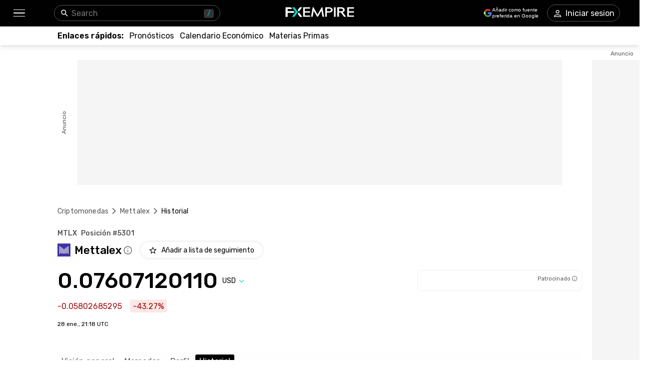

--- FILE ---
content_type: text/html; charset=utf-8
request_url: https://www.fxempire.es/crypto/mettalex/history
body_size: 66817
content:
<!DOCTYPE html><html lang="es"><head><meta charSet="utf-8"/><meta name="viewport" content="width=device-width"/><title>Historia de precios de Mettalex - Datos históricos y tendencias de MTLX | FXEmpire</title><meta name="description" content="Descubre la historia de precios de Mettalex (MTLX). Mira los datos históricos ordenados por rango de fechas con precios de apertura y cierre, volumen de negociación y cap de mercado"/><link rel="canonical" href="https://www.fxempire.es/crypto/mettalex/history"/><link rel="alternate" href="https://www.fxempire.com/crypto/mettalex/history" hrefLang="en"/><link rel="alternate" href="https://www.fxempire.com/crypto/mettalex/history" hrefLang="x-default"/><link rel="alternate" href="https://www.fxempire.it/crypto/mettalex/history" hrefLang="it"/><link rel="alternate" href="https://www.fxempire.es/crypto/mettalex/history" hrefLang="es"/><link rel="alternate" href="https://pt.fxempire.com/crypto/mettalex/history" hrefLang="pt"/><link rel="alternate" href="https://www.fxempire.de/crypto/mettalex/history" hrefLang="de"/><link rel="alternate" href="https://ar.fxempire.com/crypto/mettalex/history" hrefLang="ar"/><link rel="alternate" href="https://www.fxempire.fr/crypto/mettalex/history" hrefLang="fr"/><script type="application/ld+json">[{"@context":"https://schema.org","@type":"Organization","name":"FXEmpire","url":"https://www.fxempire.com","sameAs":["https://www.youtube.com/user/fxempirecom","https://www.facebook.com/fxempire","https://twitter.com/FXEmpirecom","https://www.linkedin.com/company/fxempire-com"],"address":{"@type":"PostalAddress","addressLocality":"Ramat Gan, distrito de Tel Aviv","postalCode":"5252007","streetAddress":"Moshe Aviv Tower, 7 Jabotinsky Road, Ramat Gan, Israel"},"email":"info@fxempire.com","ethicsPolicy":"https://www.fxempire.es/privacy-policy","foundingDate":"2011","legalName":"Empire Media Network LTD.","logo":{"@type":"ImageObject","url":"https://images.fxempire.com/logos/fxempire-logo-amp.png","width":"178px","height":"26px"},"brand":{"@type":"Thing","name":"FXEmpire.com"}},{"@context":"http://schema.org","@type":"BreadcrumbList","description":"List of breadcrumbs","itemListElement":[{"@type":"ListItem","position":1,"item":{"name":"FXEmpire","@id":"https://www.fxempire.es"}},{"@type":"ListItem","position":2,"item":{"name":"Precios de criptomonedas","@id":"https://www.fxempire.es/crypto"}},{"@type":"ListItem","position":3,"item":{"name":"Mettalex","@id":"https://www.fxempire.es/crypto/mettalex"}},{"@type":"ListItem","position":4,"item":{"name":"Historia de Mettalex","@id":"https://www.fxempire.es/crypto/mettalex/history"}}]}]</script><meta name="next-head-count" content="14"/><link rel="preconnect" href="https://responsive.fxempire.com"/><link href="/fxstatic/fx-css-assets/fonts/main-latin.css" rel="stylesheet" crossorigin="anonymous"/><script>
  window.dataLayer = window.dataLayer || [];
  window.preDataLayer = window.preDataLayer || [];
  window.preDataLayer = window.preDataLayer.concat(window.dataLayer);
  window.dataLayer = new Proxy([], { set(obj, prop, value) {
      return Reflect.set(obj, prop, (prop != 'push') ? value : function (ev, prepushed_event) {
        if (ev && (typeof ev.event == 'string') && ev.event.match(/gtm.(init|init_consent|load|js|dom)/)) value.call(this, ev)
        else if (ev && ev.event_name) value.call(this, ev)
        else if (window.gtmx && window.gtmx.preprocess_event) return value.call(this, window.gtmx.preprocess_event(ev, prepushed_event))
        else return window.preDataLayer.push(ev);
      });
    }});
  window.dataLayer.push = window.dataLayer.push;
  (function(w,d,s,l,i){w[l]=w[l]||[];w[l].push({'gtm.start':
      new Date().getTime(),event:'gtm.js'});var f=d.getElementsByTagName(s)[0],
    j=d.createElement(s),dl=l!='dataLayer'?'&l='+l:'';
      j.async=true;j.src= "https://www.googletagmanager.com/gtm.js?id="+i+dl;f.parentNode.insertBefore(j,f);
  })(window,document,'script','dataLayer','GTM-K75N4RC'); 


  function gtag(){dataLayer.push(arguments);}
  gtag('consent', 'default', {
    'ad_storage': 'granted',
    'analytics_storage': 'granted'
  });
  gtag('consent', 'default', {
    'ad_storage': 'denied',
    'analytics_storage': 'denied',
    'region': ["AT", "BE", "BG", "HR", "CY", "CZ", "DK", "EE", "FI", "FR", "DE", "GR", "HU", "IE", "IT", "LV", "LT", "LU", "MT", "NL", "PL", "PT", "RO", "SK", "SI", "ES", "SE", "GB"]
  });
  </script><style>
                :root {
                  --background-color: #ffffff;
                  --text-color: #000000;
                }
                html, body {
                  background-color: var(--background-color);
                  color: var(--text-color);
                }
              </style><link rel="preload" href="/crypto/_next/static/css/9c47dc72777940ec.css" as="style"/><link rel="stylesheet" href="/crypto/_next/static/css/9c47dc72777940ec.css"/><noscript data-n-css=""></noscript><script defer="" nomodule="" src="/crypto/_next/static/chunks/polyfills-c67a75d1b6f99dc8.js"></script><script defer="" src="/crypto/_next/static/chunks/8006.f17ad7b104324763.js"></script><script defer="" src="/crypto/_next/static/chunks/3916.2c297f8597f41b74.js"></script><script defer="" src="/crypto/_next/static/chunks/5598.fb69ab3540ab03b4.js"></script><script defer="" src="/crypto/_next/static/chunks/DesktopMenu.edef01925cea7381.js"></script><script defer="" src="/crypto/_next/static/chunks/6771.5b1df1aacbebcada.js"></script><script defer="" src="/crypto/_next/static/chunks/3053.32433f4427c24b03.js"></script><script defer="" src="/crypto/_next/static/chunks/5966-798847037e59a51c.js"></script><script defer="" src="/crypto/_next/static/chunks/4589.a209b6b39cc2680a.js"></script><script src="/crypto/_next/static/chunks/webpack-e3158e9e42454ea8.js" defer=""></script><script src="/crypto/_next/static/chunks/framework-186d6eb51a6fb9dc.js" defer=""></script><script src="/crypto/_next/static/chunks/main-00801ac32884f11f.js" defer=""></script><script src="/crypto/_next/static/chunks/pages/_app-241dd3d3b74f4c2a.js" defer=""></script><script src="/crypto/_next/static/chunks/6976-deae91c3cdd12bd3.js" defer=""></script><script src="/crypto/_next/static/chunks/8896-7d364eea96addb01.js" defer=""></script><script src="/crypto/_next/static/chunks/4630-d1b1f6dc9fe26f6b.js" defer=""></script><script src="/crypto/_next/static/chunks/3569-a5e609a5642c52e6.js" defer=""></script><script src="/crypto/_next/static/chunks/3168-e4022ba0067e2346.js" defer=""></script><script src="/crypto/_next/static/chunks/9816-3775bbd23d38eaf1.js" defer=""></script><script src="/crypto/_next/static/chunks/4247-542cbebee5b64a18.js" defer=""></script><script src="/crypto/_next/static/chunks/4943-1a992ddff5480e5c.js" defer=""></script><script src="/crypto/_next/static/chunks/pages/%5Bslug%5D/%5Btab%5D-d19a4963eed565e3.js" defer=""></script><script src="/crypto/_next/static/9y0zRvLvQKrQfocJeY9AE/_buildManifest.js" defer=""></script><script src="/crypto/_next/static/9y0zRvLvQKrQfocJeY9AE/_ssgManifest.js" defer=""></script><style data-styled="" data-styled-version="5.3.11">.fMYOzm{-webkit-tap-highlight-color:transparent;display:-webkit-box;display:-webkit-flex;display:-ms-flexbox;display:flex;-webkit-align-items:center;-webkit-box-align:center;-ms-flex-align:center;align-items:center;}/*!sc*/
.fMYOzm::-webkit-scrollbar{width:7px;}/*!sc*/
.fMYOzm::-webkit-scrollbar-thumb{background:#9e9e9e;border-radius:10px;}/*!sc*/
.eMZhas{-webkit-tap-highlight-color:transparent;position:relative;z-index:42;}/*!sc*/
.eMZhas::-webkit-scrollbar{width:7px;}/*!sc*/
.eMZhas::-webkit-scrollbar-thumb{background:#9e9e9e;border-radius:10px;}/*!sc*/
.fgWqmj{-webkit-tap-highlight-color:transparent;display:-webkit-box;display:-webkit-flex;display:-ms-flexbox;display:flex;-webkit-align-items:center;-webkit-box-align:center;-ms-flex-align:center;align-items:center;z-index:1;}/*!sc*/
.fgWqmj::-webkit-scrollbar{width:7px;}/*!sc*/
.fgWqmj::-webkit-scrollbar-thumb{background:#9e9e9e;border-radius:10px;}/*!sc*/
.jebAVT{-webkit-tap-highlight-color:transparent;gap:20px;-webkit-align-items:center;-webkit-box-align:center;-ms-flex-align:center;align-items:center;display:-webkit-inline-box;display:-webkit-inline-flex;display:-ms-inline-flexbox;display:inline-flex;}/*!sc*/
.jebAVT::-webkit-scrollbar{width:7px;}/*!sc*/
.jebAVT::-webkit-scrollbar-thumb{background:#9e9e9e;border-radius:10px;}/*!sc*/
.lbkJkO{-webkit-tap-highlight-color:transparent;}/*!sc*/
.lbkJkO::-webkit-scrollbar{width:7px;}/*!sc*/
.lbkJkO::-webkit-scrollbar-thumb{background:#9e9e9e;border-radius:10px;}/*!sc*/
.iuZTVN{-webkit-tap-highlight-color:transparent;margin-right:8px;width:16px;}/*!sc*/
.iuZTVN::-webkit-scrollbar{width:7px;}/*!sc*/
.iuZTVN::-webkit-scrollbar-thumb{background:#9e9e9e;border-radius:10px;}/*!sc*/
@media screen and (min-width:48rem){.iuZTVN{margin-right:0;width:94px;}}/*!sc*/
.SpKRW{-webkit-tap-highlight-color:transparent;position:relative;}/*!sc*/
.SpKRW::-webkit-scrollbar{width:7px;}/*!sc*/
.SpKRW::-webkit-scrollbar-thumb{background:#9e9e9e;border-radius:10px;}/*!sc*/
.jFBBUM{-webkit-tap-highlight-color:transparent;width:100%;display:-webkit-box;display:-webkit-flex;display:-ms-flexbox;display:flex;-webkit-box-pack:center;-webkit-justify-content:center;-ms-flex-pack:center;justify-content:center;-webkit-align-items:center;-webkit-box-align:center;-ms-flex-align:center;align-items:center;padding-top:30px;}/*!sc*/
.jFBBUM::-webkit-scrollbar{width:7px;}/*!sc*/
.jFBBUM::-webkit-scrollbar-thumb{background:#9e9e9e;border-radius:10px;}/*!sc*/
.gPQgSd{-webkit-tap-highlight-color:transparent;width:970px;height:250px;position:relative;background-color:#f5f5f5;}/*!sc*/
.gPQgSd::-webkit-scrollbar{width:7px;}/*!sc*/
.gPQgSd::-webkit-scrollbar-thumb{background:#9e9e9e;border-radius:10px;}/*!sc*/
.gKIVrT{-webkit-tap-highlight-color:transparent;position:absolute;top:0;bottom:0;left:-50px;display:-webkit-box;display:-webkit-flex;display:-ms-flexbox;display:flex;-webkit-align-items:center;-webkit-box-align:center;-ms-flex-align:center;align-items:center;}/*!sc*/
.gKIVrT::-webkit-scrollbar{width:7px;}/*!sc*/
.gKIVrT::-webkit-scrollbar-thumb{background:#9e9e9e;border-radius:10px;}/*!sc*/
.hLOgdd{-webkit-tap-highlight-color:transparent;overflow:hidden;border-radius:0;}/*!sc*/
.hLOgdd::-webkit-scrollbar{width:7px;}/*!sc*/
.hLOgdd::-webkit-scrollbar-thumb{background:#9e9e9e;border-radius:10px;}/*!sc*/
.dGrOXy{-webkit-tap-highlight-color:transparent;width:120px;height:600px;right:-140px;top:30px;position:absolute;background-color:#f5f5f5;}/*!sc*/
.dGrOXy::-webkit-scrollbar{width:7px;}/*!sc*/
.dGrOXy::-webkit-scrollbar-thumb{background:#9e9e9e;border-radius:10px;}/*!sc*/
.ifwpUr{-webkit-tap-highlight-color:transparent;position:absolute;top:-20px;right:0;left:0;display:-webkit-box;display:-webkit-flex;display:-ms-flexbox;display:flex;-webkit-align-items:center;-webkit-box-align:center;-ms-flex-align:center;align-items:center;}/*!sc*/
.ifwpUr::-webkit-scrollbar{width:7px;}/*!sc*/
.ifwpUr::-webkit-scrollbar-thumb{background:#9e9e9e;border-radius:10px;}/*!sc*/
.icXauQ{-webkit-tap-highlight-color:transparent;padding-top:40px;}/*!sc*/
.icXauQ::-webkit-scrollbar{width:7px;}/*!sc*/
.icXauQ::-webkit-scrollbar-thumb{background:#9e9e9e;border-radius:10px;}/*!sc*/
.LkTrw{-webkit-tap-highlight-color:transparent;padding-top:24px;padding-bottom:0;}/*!sc*/
.LkTrw::-webkit-scrollbar{width:7px;}/*!sc*/
.LkTrw::-webkit-scrollbar-thumb{background:#9e9e9e;border-radius:10px;}/*!sc*/
.dZIsHW{-webkit-tap-highlight-color:transparent;display:-webkit-box;display:-webkit-flex;display:-ms-flexbox;display:flex;-webkit-flex-direction:column;-ms-flex-direction:column;flex-direction:column;}/*!sc*/
.dZIsHW::-webkit-scrollbar{width:7px;}/*!sc*/
.dZIsHW::-webkit-scrollbar-thumb{background:#9e9e9e;border-radius:10px;}/*!sc*/
.flrrew{-webkit-tap-highlight-color:transparent;display:-webkit-box;display:-webkit-flex;display:-ms-flexbox;display:flex;-webkit-box-pack:justify;-webkit-justify-content:space-between;-ms-flex-pack:justify;justify-content:space-between;-webkit-align-items:baseline;-webkit-box-align:baseline;-ms-flex-align:baseline;align-items:baseline;font-family:Rubik;}/*!sc*/
.flrrew::-webkit-scrollbar{width:7px;}/*!sc*/
.flrrew::-webkit-scrollbar-thumb{background:#9e9e9e;border-radius:10px;}/*!sc*/
.geyZwP{-webkit-tap-highlight-color:transparent;display:-webkit-box;display:-webkit-flex;display:-ms-flexbox;display:flex;font-size:14px;font-weight:500;}/*!sc*/
.geyZwP::-webkit-scrollbar{width:7px;}/*!sc*/
.geyZwP::-webkit-scrollbar-thumb{background:#9e9e9e;border-radius:10px;}/*!sc*/
.kKGsUq{-webkit-tap-highlight-color:transparent;display:-webkit-box;display:-webkit-flex;display:-ms-flexbox;display:flex;-webkit-align-items:center;-webkit-box-align:center;-ms-flex-align:center;align-items:center;margin-top:9px;}/*!sc*/
.kKGsUq::-webkit-scrollbar{width:7px;}/*!sc*/
.kKGsUq::-webkit-scrollbar-thumb{background:#9e9e9e;border-radius:10px;}/*!sc*/
.fyVYAh{-webkit-tap-highlight-color:transparent;font-size:22px;font-weight:500;margin-right:4px;margin-left:8px;}/*!sc*/
.fyVYAh::-webkit-scrollbar{width:7px;}/*!sc*/
.fyVYAh::-webkit-scrollbar-thumb{background:#9e9e9e;border-radius:10px;}/*!sc*/
.cVChZg{-webkit-tap-highlight-color:transparent;cursor:pointer;margin-right:0;}/*!sc*/
.cVChZg::-webkit-scrollbar{width:7px;}/*!sc*/
.cVChZg::-webkit-scrollbar-thumb{background:#9e9e9e;border-radius:10px;}/*!sc*/
.eymiOg{-webkit-tap-highlight-color:transparent;margin-left:16px;}/*!sc*/
.eymiOg::-webkit-scrollbar{width:7px;}/*!sc*/
.eymiOg::-webkit-scrollbar-thumb{background:#9e9e9e;border-radius:10px;}/*!sc*/
.ejzriM{-webkit-tap-highlight-color:transparent;display:-webkit-box;display:-webkit-flex;display:-ms-flexbox;display:flex;-webkit-align-items:center;-webkit-box-align:center;-ms-flex-align:center;align-items:center;margin-top:23px;font-family:Rubik;-webkit-box-pack:justify;-webkit-justify-content:space-between;-ms-flex-pack:justify;justify-content:space-between;}/*!sc*/
.ejzriM::-webkit-scrollbar{width:7px;}/*!sc*/
.ejzriM::-webkit-scrollbar-thumb{background:#9e9e9e;border-radius:10px;}/*!sc*/
.cZBRft{-webkit-tap-highlight-color:transparent;font-size:38px;line-height:32px;font-weight:500;font-family:Rubik;}/*!sc*/
.cZBRft::-webkit-scrollbar{width:7px;}/*!sc*/
.cZBRft::-webkit-scrollbar-thumb{background:#9e9e9e;border-radius:10px;}/*!sc*/
@media screen and (min-width:48rem){.cZBRft{font-size:44px;line-height:44px;}}/*!sc*/
.dvGkDO{-webkit-tap-highlight-color:transparent;display:-webkit-box;display:-webkit-flex;display:-ms-flexbox;display:flex;-webkit-align-items:center;-webkit-box-align:center;-ms-flex-align:center;align-items:center;position:relative;}/*!sc*/
.dvGkDO::-webkit-scrollbar{width:7px;}/*!sc*/
.dvGkDO::-webkit-scrollbar-thumb{background:#9e9e9e;border-radius:10px;}/*!sc*/
.dfKAmD{-webkit-tap-highlight-color:transparent;-webkit-transition:-webkit-transform 200ms;-webkit-transition:transform 200ms;transition:transform 200ms;-webkit-transform:rotate(0deg);-ms-transform:rotate(0deg);transform:rotate(0deg);}/*!sc*/
.dfKAmD::-webkit-scrollbar{width:7px;}/*!sc*/
.dfKAmD::-webkit-scrollbar-thumb{background:#9e9e9e;border-radius:10px;}/*!sc*/
.kfuHcK{-webkit-tap-highlight-color:transparent;gap:8px;width:100%;display:-webkit-box;display:-webkit-flex;display:-ms-flexbox;display:flex;height:40px;}/*!sc*/
.kfuHcK::-webkit-scrollbar{width:7px;}/*!sc*/
.kfuHcK::-webkit-scrollbar-thumb{background:#9e9e9e;border-radius:10px;}/*!sc*/
@media screen and (min-width:48rem){.kfuHcK{width:330px;}}/*!sc*/
.eWuXiX{-webkit-tap-highlight-color:transparent;width:100%;height:40px;}/*!sc*/
.eWuXiX::-webkit-scrollbar{width:7px;}/*!sc*/
.eWuXiX::-webkit-scrollbar-thumb{background:#9e9e9e;border-radius:10px;}/*!sc*/
.bzfzoq{-webkit-tap-highlight-color:transparent;margin-top:16px;font-family:Rubik;display:-webkit-box;display:-webkit-flex;display:-ms-flexbox;display:flex;-webkit-align-items:center;-webkit-box-align:center;-ms-flex-align:center;align-items:center;}/*!sc*/
.bzfzoq::-webkit-scrollbar{width:7px;}/*!sc*/
.bzfzoq::-webkit-scrollbar-thumb{background:#9e9e9e;border-radius:10px;}/*!sc*/
.cHkXyT{-webkit-tap-highlight-color:transparent;border-radius:4px;display:-webkit-box;display:-webkit-flex;display:-ms-flexbox;display:flex;-webkit-align-items:center;-webkit-box-align:center;-ms-flex-align:center;align-items:center;color:#A50E0E;background-color:#FCE8E6;height:26px;padding-left:6px;padding-right:6px;width:-webkit-max-content;width:-moz-max-content;width:max-content;font-family:Rubik;font-size:16px;}/*!sc*/
.cHkXyT::-webkit-scrollbar{width:7px;}/*!sc*/
.cHkXyT::-webkit-scrollbar-thumb{background:#9e9e9e;border-radius:10px;}/*!sc*/
.kcmIIu{-webkit-tap-highlight-color:transparent;font-size:12px;margin-top:16px;margin-bottom:44px;font-family:Rubik;}/*!sc*/
.kcmIIu::-webkit-scrollbar{width:7px;}/*!sc*/
.kcmIIu::-webkit-scrollbar-thumb{background:#9e9e9e;border-radius:10px;}/*!sc*/
.ffTvPq{-webkit-tap-highlight-color:transparent;-webkit-transition:-webkit-transform 0.2s;-webkit-transition:transform 0.2s;transition:transform 0.2s;background:#fefefe;padding-top:11px;padding-bottom:11px;z-index:14;position:initial;width:100%;left:16px;padding-left:16px;padding-right:16px;margin-left:-16px;}/*!sc*/
.ffTvPq::-webkit-scrollbar{width:7px;}/*!sc*/
.ffTvPq::-webkit-scrollbar-thumb{background:#9e9e9e;border-radius:10px;}/*!sc*/
.ffTvPq::-webkit-scrollbar{display:none;}/*!sc*/
@media screen and (min-width:48rem){.ffTvPq{padding-top:10px;padding-left:0;padding-right:0;margin-left:0;}}/*!sc*/
.hrqwYd{-webkit-tap-highlight-color:transparent;display:-webkit-box;display:-webkit-flex;display:-ms-flexbox;display:flex;margin-top:32px;height:32px;}/*!sc*/
.hrqwYd::-webkit-scrollbar{width:7px;}/*!sc*/
.hrqwYd::-webkit-scrollbar-thumb{background:#9e9e9e;border-radius:10px;}/*!sc*/
.dYtwkf{-webkit-tap-highlight-color:transparent;gap:32px;margin-top:20px;display:-webkit-box;display:-webkit-flex;display:-ms-flexbox;display:flex;-webkit-align-items:center;-webkit-box-align:center;-ms-flex-align:center;align-items:center;}/*!sc*/
.dYtwkf::-webkit-scrollbar{width:7px;}/*!sc*/
.dYtwkf::-webkit-scrollbar-thumb{background:#9e9e9e;border-radius:10px;}/*!sc*/
.dveFde{-webkit-tap-highlight-color:transparent;display:-webkit-box;display:-webkit-flex;display:-ms-flexbox;display:flex;-webkit-align-items:baseline;-webkit-box-align:baseline;-ms-flex-align:baseline;align-items:baseline;}/*!sc*/
.dveFde::-webkit-scrollbar{width:7px;}/*!sc*/
.dveFde::-webkit-scrollbar-thumb{background:#9e9e9e;border-radius:10px;}/*!sc*/
.YoWrn{-webkit-tap-highlight-color:transparent;display:contents;}/*!sc*/
.YoWrn::-webkit-scrollbar{width:7px;}/*!sc*/
.YoWrn::-webkit-scrollbar-thumb{background:#9e9e9e;border-radius:10px;}/*!sc*/
.kBInAE{-webkit-tap-highlight-color:transparent;width:calc(100% + 32px);margin-left:-16px;padding-bottom:1px;margin-top:21px;box-shadow:none;border:1px solid #EFEFEF;border-radius:0;margin-bottom:43px;}/*!sc*/
.kBInAE::-webkit-scrollbar{width:7px;}/*!sc*/
.kBInAE::-webkit-scrollbar-thumb{background:#9e9e9e;border-radius:10px;}/*!sc*/
.kBInAE::-webkit-scrollbar{display:none;}/*!sc*/
@media screen and (min-width:48rem){.kBInAE{width:100%;margin-left:0;padding-bottom:0;margin-top:20px;box-shadow:0px 0px 6px rgba(0,0,0,0.13);border:none;border-radius:5px;margin-bottom:52px;}}/*!sc*/
.kHuaWg{-webkit-tap-highlight-color:transparent;height:624px;}/*!sc*/
.kHuaWg::-webkit-scrollbar{width:7px;}/*!sc*/
.kHuaWg::-webkit-scrollbar-thumb{background:#9e9e9e;border-radius:10px;}/*!sc*/
.fdQcyz{-webkit-tap-highlight-color:transparent;display:-webkit-box;display:-webkit-flex;display:-ms-flexbox;display:flex;-webkit-align-items:center;-webkit-box-align:center;-ms-flex-align:center;align-items:center;-webkit-box-pack:center;-webkit-justify-content:center;-ms-flex-pack:center;justify-content:center;width:100%;height:100%;}/*!sc*/
.fdQcyz::-webkit-scrollbar{width:7px;}/*!sc*/
.fdQcyz::-webkit-scrollbar-thumb{background:#9e9e9e;border-radius:10px;}/*!sc*/
.bIVDCz{-webkit-tap-highlight-color:transparent;display:-webkit-box;display:-webkit-flex;display:-ms-flexbox;display:flex;-webkit-align-items:center;-webkit-box-align:center;-ms-flex-align:center;align-items:center;-webkit-box-pack:center;-webkit-justify-content:center;-ms-flex-pack:center;justify-content:center;width:48px;height:48px;border-radius:100%;background:#f5f5f5;box-shadow:0px 0px 6px rgba(0,0,0,0.16);}/*!sc*/
.bIVDCz::-webkit-scrollbar{width:7px;}/*!sc*/
.bIVDCz::-webkit-scrollbar-thumb{background:#9e9e9e;border-radius:10px;}/*!sc*/
.iqNbAm{-webkit-tap-highlight-color:transparent;height:398px;}/*!sc*/
.iqNbAm::-webkit-scrollbar{width:7px;}/*!sc*/
.iqNbAm::-webkit-scrollbar-thumb{background:#9e9e9e;border-radius:10px;}/*!sc*/
.gvpZUM{-webkit-tap-highlight-color:transparent;height:398px;background-color:#EFEFEF;box-shadow:none;}/*!sc*/
.gvpZUM::-webkit-scrollbar{width:7px;}/*!sc*/
.gvpZUM::-webkit-scrollbar-thumb{background:#9e9e9e;border-radius:10px;}/*!sc*/
.kmbyrq{-webkit-tap-highlight-color:transparent;max-width:1050px;margin:0 auto;padding-left:16px;}/*!sc*/
.kmbyrq::-webkit-scrollbar{width:7px;}/*!sc*/
.kmbyrq::-webkit-scrollbar-thumb{background:#9e9e9e;border-radius:10px;}/*!sc*/
@media screen and (min-width:48rem){.kmbyrq{padding-left:0;}}/*!sc*/
.fjvKXx{-webkit-tap-highlight-color:transparent;padding-bottom:33px;display:-webkit-box;display:-webkit-flex;display:-ms-flexbox;display:flex;-webkit-box-pack:center;-webkit-justify-content:center;-ms-flex-pack:center;justify-content:center;-webkit-align-items:center;-webkit-box-align:center;-ms-flex-align:center;align-items:center;}/*!sc*/
.fjvKXx::-webkit-scrollbar{width:7px;}/*!sc*/
.fjvKXx::-webkit-scrollbar-thumb{background:#9e9e9e;border-radius:10px;}/*!sc*/
@media screen and (min-width:48rem){.fjvKXx{padding-bottom:28px;-webkit-box-pack:justify;-webkit-justify-content:space-between;-ms-flex-pack:justify;justify-content:space-between;}}/*!sc*/
.jzWTV{-webkit-tap-highlight-color:transparent;display:-webkit-box;display:-webkit-flex;display:-ms-flexbox;display:flex;-webkit-align-items:center;-webkit-box-align:center;-ms-flex-align:center;align-items:center;-webkit-box-pack:justify;-webkit-justify-content:space-between;-ms-flex-pack:justify;justify-content:space-between;padding-left:6px;padding-right:6px;}/*!sc*/
.jzWTV::-webkit-scrollbar{width:7px;}/*!sc*/
.jzWTV::-webkit-scrollbar-thumb{background:#9e9e9e;border-radius:10px;}/*!sc*/
.iSKcZp{-webkit-tap-highlight-color:transparent;border-bottom:1px solid #fefefe;}/*!sc*/
.iSKcZp::-webkit-scrollbar{width:7px;}/*!sc*/
.iSKcZp::-webkit-scrollbar-thumb{background:#9e9e9e;border-radius:10px;}/*!sc*/
.fLKSGV{-webkit-tap-highlight-color:transparent;gap:16px;display:grid;grid-template-columns:repeat(4,1fr);-webkit-align-items:center;-webkit-box-align:center;-ms-flex-align:center;align-items:center;-webkit-box-pack:center;-webkit-justify-content:center;-ms-flex-pack:center;justify-content:center;padding-top:28px;-webkit-flex-wrap:wrap;-ms-flex-wrap:wrap;flex-wrap:wrap;-webkit-flex-direction:row;-ms-flex-direction:row;flex-direction:row;max-width:none;}/*!sc*/
.fLKSGV::-webkit-scrollbar{width:7px;}/*!sc*/
.fLKSGV::-webkit-scrollbar-thumb{background:#9e9e9e;border-radius:10px;}/*!sc*/
@media screen and (min-width:48rem){.fLKSGV{display:-webkit-box;display:-webkit-flex;display:-ms-flexbox;display:flex;grid-template-columns:none;-webkit-box-pack:start;-webkit-justify-content:flex-start;-ms-flex-pack:start;justify-content:flex-start;padding-top:35px;-webkit-flex-wrap:nowrap;-ms-flex-wrap:nowrap;flex-wrap:nowrap;-webkit-flex-direction:row;-ms-flex-direction:row;flex-direction:row;max-width:none;}}/*!sc*/
.dtqIgA{-webkit-tap-highlight-color:transparent;display:-webkit-box;display:-webkit-flex;display:-ms-flexbox;display:flex;position:relative;-webkit-flex-direction:column;-ms-flex-direction:column;flex-direction:column;-webkit-box-pack:center;-webkit-justify-content:center;-ms-flex-pack:center;justify-content:center;-webkit-align-items:center;-webkit-box-align:center;-ms-flex-align:center;align-items:center;margin-top:12px;}/*!sc*/
.dtqIgA::-webkit-scrollbar{width:7px;}/*!sc*/
.dtqIgA::-webkit-scrollbar-thumb{background:#9e9e9e;border-radius:10px;}/*!sc*/
@media screen and (min-width:48rem){.dtqIgA{-webkit-flex-direction:row;-ms-flex-direction:row;flex-direction:row;-webkit-box-pack:start;-webkit-justify-content:start;-ms-flex-pack:start;justify-content:start;-webkit-align-items:flex-end;-webkit-box-align:flex-end;-ms-flex-align:flex-end;align-items:flex-end;}}/*!sc*/
.ksQZt{-webkit-tap-highlight-color:transparent;display:-webkit-box;display:-webkit-flex;display:-ms-flexbox;display:flex;-webkit-flex-direction:column;-ms-flex-direction:column;flex-direction:column;-webkit-align-items:center;-webkit-box-align:center;-ms-flex-align:center;align-items:center;margin-right:0;}/*!sc*/
.ksQZt::-webkit-scrollbar{width:7px;}/*!sc*/
.ksQZt::-webkit-scrollbar-thumb{background:#9e9e9e;border-radius:10px;}/*!sc*/
@media screen and (min-width:48rem){.ksQZt{-webkit-align-items:start;-webkit-box-align:start;-ms-flex-align:start;align-items:start;margin-right:100px;}}/*!sc*/
.gjoXNk{-webkit-tap-highlight-color:transparent;gap:16px;display:-webkit-box;display:-webkit-flex;display:-ms-flexbox;display:flex;-webkit-align-items:flex-end;-webkit-box-align:flex-end;-ms-flex-align:flex-end;align-items:flex-end;}/*!sc*/
.gjoXNk::-webkit-scrollbar{width:7px;}/*!sc*/
.gjoXNk::-webkit-scrollbar-thumb{background:#9e9e9e;border-radius:10px;}/*!sc*/
.eUoKJd{-webkit-tap-highlight-color:transparent;padding-top:0;-webkit-align-items:center;-webkit-box-align:center;-ms-flex-align:center;align-items:center;display:-webkit-box;display:-webkit-flex;display:-ms-flexbox;display:flex;-webkit-flex-direction:column;-ms-flex-direction:column;flex-direction:column;}/*!sc*/
.eUoKJd::-webkit-scrollbar{width:7px;}/*!sc*/
.eUoKJd::-webkit-scrollbar-thumb{background:#9e9e9e;border-radius:10px;}/*!sc*/
@media screen and (min-width:48rem){.eUoKJd{padding-top:24px;}}/*!sc*/
.fWGbry{-webkit-tap-highlight-color:transparent;gap:16;display:-webkit-box;display:-webkit-flex;display:-ms-flexbox;display:flex;}/*!sc*/
.fWGbry::-webkit-scrollbar{width:7px;}/*!sc*/
.fWGbry::-webkit-scrollbar-thumb{background:#9e9e9e;border-radius:10px;}/*!sc*/
.ktJqro{-webkit-tap-highlight-color:transparent;border:1px solid #565656;padding:7px;border-radius:4px;}/*!sc*/
.ktJqro::-webkit-scrollbar{width:7px;}/*!sc*/
.ktJqro::-webkit-scrollbar-thumb{background:#9e9e9e;border-radius:10px;}/*!sc*/
.fDXbpW{-webkit-tap-highlight-color:transparent;display:-webkit-box;display:-webkit-flex;display:-ms-flexbox;display:flex;margin-top:28px;width:100%;-webkit-box-pack:center;-webkit-justify-content:center;-ms-flex-pack:center;justify-content:center;-webkit-flex-direction:column;-ms-flex-direction:column;flex-direction:column;-webkit-align-items:center;-webkit-box-align:center;-ms-flex-align:center;align-items:center;}/*!sc*/
.fDXbpW::-webkit-scrollbar{width:7px;}/*!sc*/
.fDXbpW::-webkit-scrollbar-thumb{background:#9e9e9e;border-radius:10px;}/*!sc*/
@media screen and (min-width:48rem){.fDXbpW{margin-top:6px;width:54%;-webkit-box-pack:justify;-webkit-justify-content:space-between;-ms-flex-pack:justify;justify-content:space-between;-webkit-flex-direction:row;-ms-flex-direction:row;flex-direction:row;-webkit-align-items:flex-start;-webkit-box-align:flex-start;-ms-flex-align:flex-start;align-items:flex-start;}}/*!sc*/
.iCrbNr{-webkit-tap-highlight-color:transparent;display:-webkit-box;display:-webkit-flex;display:-ms-flexbox;display:flex;-webkit-flex-direction:column;-ms-flex-direction:column;flex-direction:column;-webkit-align-items:center;-webkit-box-align:center;-ms-flex-align:center;align-items:center;width:100%;}/*!sc*/
.iCrbNr::-webkit-scrollbar{width:7px;}/*!sc*/
.iCrbNr::-webkit-scrollbar-thumb{background:#9e9e9e;border-radius:10px;}/*!sc*/
@media screen and (min-width:48rem){.iCrbNr{-webkit-align-items:flex-start;-webkit-box-align:flex-start;-ms-flex-align:flex-start;align-items:flex-start;width:33%;}}/*!sc*/
.ggJtvL{-webkit-tap-highlight-color:transparent;display:-webkit-box;display:-webkit-flex;display:-ms-flexbox;display:flex;-webkit-flex-direction:column;-ms-flex-direction:column;flex-direction:column;margin-top:48px;}/*!sc*/
.ggJtvL::-webkit-scrollbar{width:7px;}/*!sc*/
.ggJtvL::-webkit-scrollbar-thumb{background:#9e9e9e;border-radius:10px;}/*!sc*/
.biQuBM{-webkit-tap-highlight-color:transparent;position:fixed;width:100%;bottom:0;left:0;margin-bottom:35px;z-index:101;}/*!sc*/
.biQuBM::-webkit-scrollbar{width:7px;}/*!sc*/
.biQuBM::-webkit-scrollbar-thumb{background:#9e9e9e;border-radius:10px;}/*!sc*/
data-styled.g1[id="sc-ac5a1bdc-0"]{content:"fMYOzm,eMZhas,fgWqmj,jebAVT,lbkJkO,iuZTVN,SpKRW,jFBBUM,gPQgSd,gKIVrT,hLOgdd,dGrOXy,ifwpUr,icXauQ,LkTrw,dZIsHW,flrrew,geyZwP,kKGsUq,fyVYAh,cVChZg,eymiOg,ejzriM,cZBRft,dvGkDO,dfKAmD,kfuHcK,eWuXiX,bzfzoq,cHkXyT,kcmIIu,ffTvPq,hrqwYd,dYtwkf,dveFde,YoWrn,kBInAE,kHuaWg,fdQcyz,bIVDCz,iqNbAm,gvpZUM,kmbyrq,fjvKXx,jzWTV,iSKcZp,fLKSGV,dtqIgA,ksQZt,gjoXNk,eUoKJd,fWGbry,ktJqro,fDXbpW,iCrbNr,ggJtvL,biQuBM,"}/*!sc*/
.crZRdH{height:0;max-height:0;overflow:hidden;-webkit-animation:jgQpwH 200ms;animation:jgQpwH 200ms;-webkit-transition:opacity 200ms;transition:opacity 200ms;opacity:0;}/*!sc*/
data-styled.g2[id="sc-efdca936-0"]{content:"crZRdH,"}/*!sc*/
.cXLBuz{font-size:30px;}/*!sc*/
.cXLBuz:hover{color:#fefefe;}/*!sc*/
.hgSUhU{font-size:22px;}/*!sc*/
.hgSUhU:hover{color:#fefefe;}/*!sc*/
.ihJVNy{color:#fefefe;}/*!sc*/
.kmNiyX{margin-right:12px;}/*!sc*/
.ktZalv{color:#565656;font-family:'Rubik',sans-serif;font-weight:400;font-size:14px;line-height:16px;}/*!sc*/
.bCJNEB{margin-bottom:16px;}/*!sc*/
@media screen and (min-width:48rem){.bCJNEB{margin-bottom:14px;}}/*!sc*/
data-styled.g3[id="sc-d3d48f38-0"]{content:"iBarQW,cXLBuz,hgSUhU,ihJVNy,kmNiyX,ktZalv,bCJNEB,"}/*!sc*/
.evXhtA{-webkit-tap-highlight-color:transparent;background-color:#ffffff;box-shadow:0px 0px 6px rgba(0,0,0,0.13);border:0;border-radius:21px;width:-webkit-max-content;width:-moz-max-content;width:max-content;height:32px;padding-left:16px;padding-right:16px;display:-webkit-box;display:-webkit-flex;display:-ms-flexbox;display:flex;-webkit-align-items:center;-webkit-box-align:center;-ms-flex-align:center;align-items:center;-webkit-box-pack:center;-webkit-justify-content:center;-ms-flex-pack:center;justify-content:center;}/*!sc*/
.iKIPuz{-webkit-tap-highlight-color:transparent;display:-webkit-box;display:-webkit-flex;display:-ms-flexbox;display:flex;-webkit-align-items:center;-webkit-box-align:center;-ms-flex-align:center;align-items:center;}/*!sc*/
.fJlbZY{-webkit-tap-highlight-color:transparent;background-color:inherit;border-radius:19px;border:1px solid #EFEFEF;color:#565656;font-size:14px;font-family:Rubik;padding:5px 10px;display:-webkit-box;display:-webkit-flex;display:-ms-flexbox;display:flex;-webkit-align-items:center;-webkit-box-align:center;-ms-flex-align:center;align-items:center;margin-right:8px;font-weight:400;height:32px;}/*!sc*/
.fJlbZY:hover{background:#EFEFEF;}/*!sc*/
.lfunOj{-webkit-tap-highlight-color:transparent;background-color:inherit;border-radius:19px;border:1px solid #01d8c3;color:#565656;font-size:16px;font-family:Rubik;padding:5px 10px;display:-webkit-box;display:-webkit-flex;display:-ms-flexbox;display:flex;-webkit-align-items:center;-webkit-box-align:center;-ms-flex-align:center;align-items:center;margin-right:8px;height:32px;}/*!sc*/
.lfunOj:hover{background:#EFEFEF;}/*!sc*/
.beJqQA{-webkit-tap-highlight-color:transparent;border:1px solid #555555;border-radius:18px;padding:7px 24px 6px 25px;margin-top:18px;}/*!sc*/
.kdTZXo{-webkit-tap-highlight-color:transparent;margin-bottom:16px;}/*!sc*/
@media screen and (min-width:48rem){.kdTZXo{margin-bottom:14px;}}/*!sc*/
data-styled.g4[id="sc-1bdad090-0"]{content:"evXhtA,iKIPuz,fJlbZY,lfunOj,beJqQA,kdTZXo,"}/*!sc*/
.kUFPol{color:#ffffff;}/*!sc*/
.hYXShu{color:#dc406f;}/*!sc*/
.eBHiFs{display:block;}/*!sc*/
.cIsNvl{text-overflow:ellipsis;font-size:14px;color:#fefefe;}/*!sc*/
.jCJgFt{font-size:12px;color:#9d9d9d;}/*!sc*/
.VNFLT{font-size:12px;color:#565656;}/*!sc*/
.bfPJjb{width:100%;text-align:center;font-size:12px;color:#565656;}/*!sc*/
.bLxeGb{font-family:Rubik;font-size:14px;font-weight:400;color:#000000;}/*!sc*/
.hnHCuD{font-weight:500;font-size:14px;color:#565656;}/*!sc*/
.eHVpGo{color:#565656;margin-left:8px;font-size:14px;}/*!sc*/
.emzpAe{margin-left:9px;font-size:14px;color:#000000;}/*!sc*/
.gaqFwB{margin-left:9px;font-size:14px;}/*!sc*/
.lcpilK{margin-right:6px;}/*!sc*/
.jrFgSv{font-size:16px;color:#A50E0E;width:-webkit-max-content;width:-moz-max-content;width:max-content;}/*!sc*/
.fUabYY{margin-left:16px;}/*!sc*/
.hGjlPs{white-space:nowrap;}/*!sc*/
.eTJfrm{margin-left:10px;font-weight:400;font-size:14px;}/*!sc*/
.dJZcbZ{color:#565656;font-size:16px;margin-right:8px;}/*!sc*/
.dNKDNf{font-size:16px;font-weight:400;line-height:24px;}/*!sc*/
.dvySTH{color:#565656;font-size:16px;}/*!sc*/
.ivQTLU{font-size:14px;margin-left:8px;}/*!sc*/
.ftkuNF{color:#565656;font-size:16px;margin-right:4px;}/*!sc*/
.gTNrKt{color:#565656;font-size:16px;margin-right:4px;font-weight:400;line-height:24px;}/*!sc*/
.gRCBHN{font-size:12px;color:#9e9e9e;display:block;width:100px;margin:0 auto;padding-top:16px;}/*!sc*/
.cxINGI{font-weight:400;font-size:16px;}/*!sc*/
.jVVBEs{position:absolute;left:205px;top:-3px;}/*!sc*/
.jHIaJU{line-height:16px;}/*!sc*/
@media screen and (min-width:48rem){.jHIaJU{line-height:19px;}}/*!sc*/
.cjpfSJ{font-size:12px;font-weight:500;margin-bottom:10px;}/*!sc*/
.cMePPs{font-size:12px;font-weight:400;}/*!sc*/
.jcfsVT{margin-bottom:10px;margin-top:29px;font-size:12px;font-weight:500;}/*!sc*/
data-styled.g5[id="sc-f9ae4626-0"]{content:"dikZPO,kUFPol,hYXShu,eBHiFs,cIsNvl,jCJgFt,VNFLT,bfPJjb,bLxeGb,hnHCuD,eHVpGo,emzpAe,gaqFwB,lcpilK,jrFgSv,fUabYY,hGjlPs,eTJfrm,dJZcbZ,dNKDNf,dvySTH,ivQTLU,ftkuNF,gTNrKt,gRCBHN,cxINGI,jVVBEs,jHIaJU,cjpfSJ,cMePPs,jcfsVT,"}/*!sc*/
.ejRswL{white-space:nowrap;margin-right:8px;background-color:inherit;border-radius:3px;padding:5px 7px 5px 9px;border:none;color:#565656;font-size:14px;font-family:Rubik;}/*!sc*/
.ejRswL:hover{background:#EFEFEF;}/*!sc*/
@media screen and (min-width:48rem){.ejRswL{margin-right:4px;padding:4px 8px 4px 8px;font-size:16px;}}/*!sc*/
.jhppYF{white-space:nowrap;margin-right:0;background-color:#000000;border-radius:3px;padding:5px 7px 5px 9px;border:none;color:#ffffff;font-size:14px;font-family:Rubik;}/*!sc*/
.jhppYF:hover{background:#000000;}/*!sc*/
@media screen and (min-width:48rem){.jhppYF{margin-right:0;padding:4px 8px 4px 8px;font-size:16px;}}/*!sc*/
data-styled.g6[id="sc-42643149-0"]{content:"ejRswL,jhppYF,"}/*!sc*/
.jjoaNJ{position:relative;}/*!sc*/
data-styled.g7[id="sc-9ca82643-0"]{content:"jjoaNJ,"}/*!sc*/
.cVbsgB{width:20px;height:18px;background:#343434;border-radius:4px;font-size:13px;font-weight:400;color:#00d7c2;}/*!sc*/
data-styled.g17[id="sc-c3cd6e97-1"]{content:"cVbsgB,"}/*!sc*/
.sGuNU{margin-left:calc((100vw - 1050px) / 2 - 66px);width:333px;height:32px;border-radius:30px;position:relative;border:1px solid #555;display:-webkit-box;display:-webkit-flex;display:-ms-flexbox;display:flex;-webkit-align-items:center;-webkit-box-align:center;-ms-flex-align:center;align-items:center;-webkit-box-pack:justify;-webkit-justify-content:space-between;-ms-flex-pack:justify;justify-content:space-between;color:white;padding-left:13px;padding-right:12px;font-size:16px;z-index:2;}/*!sc*/
.sGuNU .hovered{background:#EFEFEF;}/*!sc*/
@media (max-width:1050px){.sGuNU{display:none;}}/*!sc*/
data-styled.g18[id="sc-c3cd6e97-2"]{content:"sGuNU,"}/*!sc*/
.kLGIUv{position:absolute;right:0;left:0;margin-left:auto;margin-right:auto;width:200px;display:-webkit-box;display:-webkit-flex;display:-ms-flexbox;display:flex;-webkit-box-pack:center;-webkit-justify-content:center;-ms-flex-pack:center;justify-content:center;}/*!sc*/
@media (max-width:48rem){.kLGIUv{height:16px;margin-right:0;width:auto;position:unset;overflow:hidden;margin-left:12px;}}/*!sc*/
data-styled.g19[id="sc-c3cd6e97-3"]{content:"kLGIUv,"}/*!sc*/
.hhiLWQ{display:-webkit-box;display:-webkit-flex;display:-ms-flexbox;display:flex;position:relative;-webkit-align-items:center;-webkit-box-align:center;-ms-flex-align:center;align-items:center;-webkit-box-pack:center;-webkit-justify-content:center;-ms-flex-pack:center;justify-content:center;width:43px;height:43px;border-radius:50%;padding-right:1px;padding-left:1px;-webkit-tap-highlight-color:rgba(0,0,0,0);-moz-tap-highlight-color:rgba(0,0,0,0);background-color:transparent;}/*!sc*/
@media (hover:hover) and (pointer:fine){.hhiLWQ:hover{background-color:rgb(52,52,52);}}/*!sc*/
data-styled.g20[id="sc-c3cd6e97-4"]{content:"hhiLWQ,"}/*!sc*/
.khMkHS{display:-webkit-box;display:-webkit-flex;display:-ms-flexbox;display:flex;-webkit-flex-direction:column;-ms-flex-direction:column;flex-direction:column;-webkit-box-pack:justify;-webkit-justify-content:space-between;-ms-flex-pack:justify;justify-content:space-between;width:21px;height:14.5px;background:transparent;border:none;cursor:pointer;}/*!sc*/
.khMkHS div{width:23px;height:1.5px;background:white;border-radius:10px;-webkit-transition:all 0.3s linear;transition:all 0.3s linear;}/*!sc*/
.khMkHS div:nth-child(2){opacity:1;margin-bottom:5px;-webkit-transform:translateX(0);-ms-transform:translateX(0);transform:translateX(0);}/*!sc*/
.khMkHS div:first-child{-webkit-transform-origin:top left;-ms-transform-origin:top left;transform-origin:top left;-webkit-transform:rotate(0);-ms-transform:rotate(0);transform:rotate(0);margin-bottom:5px;}/*!sc*/
.khMkHS div:nth-child(3){-webkit-transform:rotate(0);-ms-transform:rotate(0);transform:rotate(0);-webkit-transform-origin:bottom left;-ms-transform-origin:bottom left;transform-origin:bottom left;}/*!sc*/
@media (max-width:48rem){.khMkHS{width:21px;height:17px;}}/*!sc*/
data-styled.g21[id="sc-c3cd6e97-5"]{content:"khMkHS,"}/*!sc*/
.lioPTP{height:52px;margin-bottom:38px;position:relative;z-index:15;}/*!sc*/
@media (max-width:1050px){.lioPTP{height:52px;margin-bottom:0;}}/*!sc*/
data-styled.g23[id="sc-c3cd6e97-7"]{content:"lioPTP,"}/*!sc*/
.vRyzL{display:-webkit-box;display:-webkit-flex;display:-ms-flexbox;display:flex;}/*!sc*/
.cLQZqt{-webkit-flex-direction:column;-ms-flex-direction:column;flex-direction:column;color:#fefefe;padding-left:22px;display:-webkit-box;display:-webkit-flex;display:-ms-flexbox;display:flex;}/*!sc*/
.eaUfNy{-webkit-flex-direction:column;-ms-flex-direction:column;flex-direction:column;width:296px;display:-webkit-box;display:-webkit-flex;display:-ms-flexbox;display:flex;padding-left:17px;margin-top:64px;display:-webkit-box;display:-webkit-flex;display:-ms-flexbox;display:flex;}/*!sc*/
.cRXLGz{-webkit-flex-direction:column;-ms-flex-direction:column;flex-direction:column;width:296px;display:none;padding-left:17px;margin-top:64px;display:-webkit-box;display:-webkit-flex;display:-ms-flexbox;display:flex;}/*!sc*/
.gTyNNV{-webkit-flex-direction:column;-ms-flex-direction:column;flex-direction:column;display:-webkit-box;display:-webkit-flex;display:-ms-flexbox;display:flex;margin-top:64px;margin-left:15px;display:-webkit-box;display:-webkit-flex;display:-ms-flexbox;display:flex;}/*!sc*/
.cDZhbs{-webkit-flex-direction:column;-ms-flex-direction:column;flex-direction:column;display:none;margin-top:64px;margin-left:15px;display:-webkit-box;display:-webkit-flex;display:-ms-flexbox;display:flex;}/*!sc*/
data-styled.g25[id="sc-c3cd6e97-9"]{content:"vRyzL,cLQZqt,eaUfNy,cRXLGz,gTyNNV,cDZhbs,"}/*!sc*/
.erUvts{margin-right:6.5px;}/*!sc*/
data-styled.g26[id="sc-c3cd6e97-10"]{content:"erUvts,"}/*!sc*/
.hsVVUZ{text-underline-offset:3px;}/*!sc*/
.hsVVUZ:focus-visible{outline:#3284FF66 solid 2px !important;outline-offset:-1px;border-radius:3px;}/*!sc*/
.gHVqxW{text-underline-offset:3px;}/*!sc*/
.gHVqxW:hover{-webkit-text-decoration:underline #01d8c3;text-decoration:underline #01d8c3;}/*!sc*/
.gHVqxW:focus-visible{outline:#3284FF66 solid 2px !important;outline-offset:-1px;border-radius:3px;}/*!sc*/
data-styled.g27[id="sc-62398979-0"]{content:"hsVVUZ,gHVqxW,"}/*!sc*/
.Haruj{display:-webkit-box;display:-webkit-flex;display:-ms-flexbox;display:flex;position:fixed;-webkit-flex-direction:column;-ms-flex-direction:column;flex-direction:column;top:0;left:0;-webkit-align-items:center;-webkit-box-align:center;-ms-flex-align:center;align-items:center;-webkit-box-pack:justify;-webkit-justify-content:space-between;-ms-flex-pack:justify;justify-content:space-between;width:100vw;background-color:#010101;height:auto;font-family:'Rubik',sans-serif;z-index:15;border-bottom:1px solid #ffffff1a;}/*!sc*/
@media (max-width:48rem){.Haruj{height:auto;border-bottom:none;}}/*!sc*/
data-styled.g30[id="sc-9a068e09-0"]{content:"Haruj,"}/*!sc*/
.iLERgJ{display:-webkit-box;display:-webkit-flex;display:-ms-flexbox;display:flex;-webkit-align-items:center;-webkit-box-align:center;-ms-flex-align:center;align-items:center;-webkit-box-pack:justify;-webkit-justify-content:space-between;-ms-flex-pack:justify;justify-content:space-between;width:100%;background-color:#010101;height:52px;padding-left:16px;padding-right:39px;}/*!sc*/
@media (max-width:48rem){.iLERgJ{padding-left:12px;padding-right:12px;height:52px;}}/*!sc*/
data-styled.g31[id="sc-9a068e09-1"]{content:"iLERgJ,"}/*!sc*/
.fvFPzS{background:#000000;color:#ffffff;font-family:'Rubik',sans-serif;width:100vw;font-size:12px;line-height:15px;padding:30px 0 40px 0;}/*!sc*/
@media (max-width:48rem){.fvFPzS{padding:32px 16px 17px 16px;}}/*!sc*/
data-styled.g32[id="sc-b762f21d-0"]{content:"fvFPzS,"}/*!sc*/
.ctkDcA{margin-left:auto;margin-right:auto;max-width:1050px;}/*!sc*/
data-styled.g33[id="sc-b762f21d-1"]{content:"ctkDcA,"}/*!sc*/
.kCQVGI{color:#fefefe;font-size:16px;font-weight:400;-webkit-text-decoration:none;text-decoration:none;}/*!sc*/
.kCQVGI:hover{font-weight:600;-webkit-text-decoration:underline;text-decoration:underline;-webkit-text-decoration-color:#04DBC6;text-decoration-color:#04DBC6;-webkit-transition:0.3s ease-in-out;transition:0.3s ease-in-out;}/*!sc*/
@media (max-width:48rem){.kCQVGI{font-size:14px;}}/*!sc*/
data-styled.g34[id="sc-b762f21d-2"]{content:"kCQVGI,"}/*!sc*/
.iYAiq:hover{font-weight:600;-webkit-text-decoration:underline;text-decoration:underline;-webkit-text-decoration-color:#04DBC6;text-decoration-color:#04DBC6;-webkit-transition:0.3s ease-in-out;transition:0.3s ease-in-out;}/*!sc*/
data-styled.g35[id="sc-b762f21d-3"]{content:"iYAiq,"}/*!sc*/
.iNPJZF{color:#ffffff;font-size:16px;font-weight:400;}/*!sc*/
data-styled.g36[id="sc-63d09c30-0"]{content:"iNPJZF,"}/*!sc*/
.ePBaBe{display:-webkit-box;display:-webkit-flex;display:-ms-flexbox;display:flex;-webkit-align-items:center;-webkit-box-align:center;-ms-flex-align:center;align-items:center;-webkit-box-pack:justify;-webkit-justify-content:space-between;-ms-flex-pack:justify;justify-content:space-between;width:100%;padding-left:9px;padding-right:9px;}/*!sc*/
data-styled.g37[id="sc-63d09c30-1"]{content:"ePBaBe,"}/*!sc*/
.jIBJXo{padding-top:7px;padding-bottom:8px;padding-left:3px;padding-right:2px;background-color:none;-webkit-tap-highlight-color:rgba(0,0,0,0);-moz-tap-highlight-color:rgba(0,0,0,0);}/*!sc*/
.jIBJXo:hover{background-color:#555555;cursor:pointer;}/*!sc*/
.hNPeKR{padding-top:7px;padding-bottom:8px;padding-left:3px;padding-right:2px;background-color:#555555;-webkit-tap-highlight-color:rgba(0,0,0,0);-moz-tap-highlight-color:rgba(0,0,0,0);}/*!sc*/
.hNPeKR:hover{background-color:#555555;cursor:pointer;}/*!sc*/
data-styled.g38[id="sc-63d09c30-2"]{content:"jIBJXo,hNPeKR,"}/*!sc*/
.bwvEXK{max-height:226px;list-style:none;}/*!sc*/
.bwvEXK div:first-child{border-top-left-radius:5px;border-top-right-radius:5px;}/*!sc*/
.bwvEXK div:last-child{border-bottom-left-radius:5px;border-bottom-right-radius:5px;}/*!sc*/
data-styled.g39[id="sc-63d09c30-3"]{content:"bwvEXK,"}/*!sc*/
.hmysGM{display:-webkit-box;display:-webkit-flex;display:-ms-flexbox;display:flex;-webkit-align-items:center;-webkit-box-align:center;-ms-flex-align:center;align-items:center;position:relative;background-color:#333333;width:242px;height:32px;border:1px solid #555555;border-radius:5px;z-index:2;}/*!sc*/
data-styled.g40[id="sc-63d09c30-4"]{content:"hmysGM,"}/*!sc*/
.skaYT{margin-top:33px;position:absolute;display:none;top:0;left:0;color:white;width:241px;background-color:#333333;border:1px solid #555555;border-radius:5px;}/*!sc*/
data-styled.g41[id="sc-63d09c30-5"]{content:"skaYT,"}/*!sc*/
.bpUrlB{-webkit-tap-highlight-color:rgba(0,0,0,0);-moz-tap-highlight-color:rgba(0,0,0,0);}/*!sc*/
data-styled.g42[id="sc-5e3fea14-0"]{content:"bpUrlB,"}/*!sc*/
.fummkV{display:-webkit-box;display:-webkit-flex;display:-ms-flexbox;display:flex;}/*!sc*/
data-styled.g43[id="sc-8216a0fb-0"]{content:"fummkV,"}/*!sc*/
.iFBlAP{margin-right:0;font-size:16px;}/*!sc*/
.iFBlAP:hover{-webkit-text-decoration:underline;text-decoration:underline;-webkit-text-decoration-color:#000000;text-decoration-color:#000000;}/*!sc*/
data-styled.g62[id="sc-288aba91-0"]{content:"iFBlAP,"}/*!sc*/
.kxGblZ{display:-webkit-box;display:-webkit-flex;display:-ms-flexbox;display:flex;overflow:hidden;-webkit-flex-flow:row wrap-reverse;-ms-flex-flow:row wrap-reverse;flex-flow:row wrap-reverse;white-space:nowrap;height:19px;}/*!sc*/
data-styled.g63[id="sc-288aba91-1"]{content:"kxGblZ,"}/*!sc*/
.kjMpcd{display:-webkit-box;display:-webkit-flex;display:-ms-flexbox;display:flex;-webkit-box-pack:justify;-webkit-justify-content:space-between;-ms-flex-pack:justify;justify-content:space-between;-webkit-align-items:center;-webkit-box-align:center;-ms-flex-align:center;align-items:center;width:1050px;margin:0 auto;}/*!sc*/
data-styled.g65[id="sc-288aba91-3"]{content:"kjMpcd,"}/*!sc*/
.dtpQLy{all:unset;display:-webkit-box;display:-webkit-flex;display:-ms-flexbox;display:flex;cursor:pointer;-webkit-align-items:center;-webkit-box-align:center;-ms-flex-align:center;align-items:center;color:#000000;margin-right:12px;}/*!sc*/
.dtpQLy.activeLink{color:#000000;}/*!sc*/
.dtpQLy:hover{color:#000000;}/*!sc*/
data-styled.g66[id="sc-288aba91-4"]{content:"dtpQLy,"}/*!sc*/
.dsnrY{background:#ffffff;width:100vw;position:fixed;display:-webkit-box;display:-webkit-flex;display:-ms-flexbox;display:flex;-webkit-align-items:center;-webkit-box-align:center;-ms-flex-align:center;align-items:center;top:52px;z-index:14;height:38px;-webkit-filter:drop-shadow(0 2px 6px rgba(0,0,0,0.15));filter:drop-shadow(0 2px 6px rgba(0,0,0,0.15));font-family:'Rubik',sans-serif;}/*!sc*/
data-styled.g68[id="sc-288aba91-6"]{content:"dsnrY,"}/*!sc*/
.kgDDvg{margin:0;line-height:1.15;font-size:4rem;text-align:center;font-size:28px;font-weight:500;font-family:Rubik;text-align:left;line-height:40px;}/*!sc*/
@media screen and (min-width:48rem){.kgDDvg{font-size:34px;line-height:48px;}}/*!sc*/
data-styled.g69[id="sc-f8a4cbaf-0"]{content:"kgDDvg,"}/*!sc*/
.jSEsap{-webkit-backdrop-filter:blur(1.5px);backdrop-filter:blur(1.5px);top:0;right:0;bottom:0;left:0;position:fixed;display:-webkit-box;display:-webkit-flex;display:-ms-flexbox;display:flex;-webkit-box-pack:center;-webkit-justify-content:center;-ms-flex-pack:center;justify-content:center;-webkit-align-items:center;-webkit-box-align:center;-ms-flex-align:center;align-items:center;background-color:rgba(0,0,0,0.5);}/*!sc*/
data-styled.g72[id="sc-653c99c5-0"]{content:"jSEsap,"}/*!sc*/
.gppipt{max-width:1050px;margin:0 auto;padding-left:16px;padding-right:16px;}/*!sc*/
@media only screen and (min-width:600px){.gppipt{padding-left:0;padding-right:0;}}/*!sc*/
data-styled.g76[id="sc-12a7c6b3-0"]{content:"gppipt,"}/*!sc*/
body{background-color:#ffffff;color:#000000;direction:ltr;overflow-x:clip;font-family:'Rubik',sans-serif;}/*!sc*/
html{box-sizing:border-box;overflow-y:scroll;overflow-x:hidden;width:100vw;-webkit-text-size-adjust:100%;text-size-adjust:100%;}/*!sc*/
img.dark-mode-invert{-webkit-filter:none;filter:none;}/*!sc*/
*,::after,::before{background-repeat:no-repeat;box-sizing:inherit;}/*!sc*/
::after,::before{-webkit-text-decoration:inherit;text-decoration:inherit;vertical-align:inherit;}/*!sc*/
*{padding:0;margin:0;-webkit-tap-highlight-color:transparent;}/*!sc*/
audio:not([controls]){display:none;height:0;}/*!sc*/
hr{overflow:visible;}/*!sc*/
article,aside,details,figcaption,figure,footer,header,main,menu,nav,section,summary{display:block;}/*!sc*/
summary{display:list-item;}/*!sc*/
small{font-size:80%;}/*!sc*/
[hidden],template{display:none;}/*!sc*/
abbr[title]{border-bottom:1px dotted;-webkit-text-decoration:none;text-decoration:none;}/*!sc*/
a{background-color:transparent;-webkit-text-decoration-skip:objects;text-decoration-skip:objects;color:#000000;-webkit-text-decoration:none;text-decoration:none;outline:none;}/*!sc*/
a:active,a:hover{outline-width:0;}/*!sc*/
code,kbd,pre,samp{font-family:monospace;}/*!sc*/
b,strong{font-weight:bolder;}/*!sc*/
dfn{font-style:italic;}/*!sc*/
mark{background-color:#ff0;color:#000;}/*!sc*/
sub,sup{font-size:75%;line-height:0;position:relative;vertical-align:baseline;}/*!sc*/
sub{bottom:-0.25em;}/*!sc*/
sup{top:-0.5em;}/*!sc*/
input{border-radius:0;}/*!sc*/
[role='button'],[type='button'],[type='reset'],[type='submit'],button{cursor:pointer;}/*!sc*/
[disabled]{cursor:default;}/*!sc*/
[type='search']::-webkit-search-cancel-button,[type='search']::-webkit-search-decoration{-webkit-appearance:none;-moz-appearance:none;appearance:none;}/*!sc*/
textarea{overflow:auto;resize:vertical;}/*!sc*/
button,input,optgroup,select,textarea{font:inherit;}/*!sc*/
optgroup{font-weight:700;}/*!sc*/
[type='button']::-moz-focus-inner,[type='reset']::-moz-focus-inner,[type='submit']::-moz-focus-inner,button::-moz-focus-inner{border-style:0;padding:0;}/*!sc*/
[type='button']::-moz-focus-inner,[type='reset']::-moz-focus-inner,[type='submit']::-moz-focus-inner,button:-moz-focusring{outline:1px dotted ButtonText;}/*!sc*/
[type='reset'],[type='submit'],button,html [type='button']{-webkit-appearance:button;-moz-appearance:button;appearance:button;}/*!sc*/
button,select{text-transform:none;}/*!sc*/
button,input,select,textarea{background-color:transparent;border-style:none;color:inherit;}/*!sc*/
select{-webkit-appearance:none;-moz-appearance:none;appearance:none;}/*!sc*/
select::-ms-expand{display:none;}/*!sc*/
select::-ms-value{color:currentColor;}/*!sc*/
legend{border:0;color:inherit;display:table;max-width:100%;white-space:normal;}/*!sc*/
::-webkit-file-upload-button{-webkit-appearance:button;-moz-appearance:button;appearance:button;font:inherit;}/*!sc*/
[type='search']{-webkit-appearance:textfield;-moz-appearance:textfield;appearance:textfield;outline-offset:-2px;}/*!sc*/
img{border-style:none;}/*!sc*/
progress{vertical-align:baseline;}/*!sc*/
svg:not(:root){overflow:hidden;}/*!sc*/
audio,canvas,progress,video{display:inline-block;}/*!sc*/
@media screen{[hidden~='screen']{display:inherit;}[hidden~='screen']:not(:active):not(:focus):not(:target){position:absolute !important;-webkit-clip:rect(0 0 0 0) !important;clip:rect(0 0 0 0) !important;}}/*!sc*/
[aria-busy='true']{cursor:progress;}/*!sc*/
[aria-controls]{cursor:pointer;}/*!sc*/
[aria-disabled][aria-disabled!='false']{cursor:default;}/*!sc*/
::-moz-selection{background-color:#b3d4fc;color:#000;text-shadow:none;}/*!sc*/
::selection{background-color:#b3d4fc;color:#000;text-shadow:none;}/*!sc*/
div:focus{outline:0;}/*!sc*/
input ::-webkit-input-placeholder{color:#999;}/*!sc*/
input ::-moz-placeholder{color:#999;}/*!sc*/
input :-ms-input-placeholder{color:#999;}/*!sc*/
input ::placeholder{color:#999;}/*!sc*/
input:focus ::-webkit-input-placeholder{color:#999;}/*!sc*/
input:focus ::-moz-placeholder{color:#999;}/*!sc*/
input:focus :-ms-input-placeholder{color:#999;}/*!sc*/
input:focus ::placeholder{color:#999;}/*!sc*/
input:focus{outline:none;}/*!sc*/
button{outline:none;overflow:visible;}/*!sc*/
.medium-zoom-overlay{position:fixed;top:0;right:0;bottom:0;left:0;opacity:0;-webkit-transition:opacity 300ms;transition:opacity 300ms;will-change:opacity;z-index:2;}/*!sc*/
.medium-zoom--open .medium-zoom-overlay{cursor:pointer;cursor:-webkit-zoom-out;cursor:-moz-zoom-out;cursor:zoom-out;opacity:1;}/*!sc*/
.medium-zoom-image{cursor:pointer;cursor:-webkit-zoom-in;cursor:-moz-zoom-in;cursor:zoom-in;-webkit-transition:-webkit-transform 300ms;-webkit-transition:transform 300ms;transition:transform 300ms;}/*!sc*/
.medium-zoom-image--open{position:relative;cursor:pointer;cursor:-webkit-zoom-out;cursor:-moz-zoom-out;cursor:zoom-out;will-change:transform;z-index:2;}/*!sc*/
input[type='number']::-webkit-inner-spin-button,input[type='number']::-webkit-outer-spin-button{-webkit-appearance:none;-moz-appearance:none;appearance:none;margin:0;}/*!sc*/
.sr-only{border:0;-webkit-clip:rect(0,0,0,0);clip:rect(0,0,0,0);height:1px;margin:-1px;overflow:hidden;padding:0;position:absolute;width:1px;}/*!sc*/
.sr-only-focusable:active,.sr-only-focusable:focus{-webkit-clip:auto;clip:auto;height:auto;margin:0;overflow:visible;position:static;width:auto;}/*!sc*/
.no-scroll{overflow:hidden !important;}/*!sc*/
.no-select{-webkit-user-select:none;-moz-user-select:none;-ms-user-select:none;user-select:none;}/*!sc*/
.grecaptcha-badge{visibility:hidden !important;}/*!sc*/
*:focus-visible{outline:#3284FF66 solid 2px;}/*!sc*/
.scrolling-up{position:-webkit-sticky;position:sticky;top:100px;z-index:9;background:#ffffff;}/*!sc*/
.scroll-filters{position:-webkit-sticky;position:sticky;top:168px;z-index:9;background:#ffffff;}/*!sc*/
.sticky-title{position:-webkit-sticky;position:sticky;top:52px;z-index:9;background:#fff;}/*!sc*/
.sticky-container-size{margin-left:-16px;margin-right:-16px;padding-left:16px;padding-right:16px;}/*!sc*/
.max-height-disable{max-height:none;}/*!sc*/
.hide-scrollbar{-ms-overflow-style:none;-webkit-scrollbar-width:none;-moz-scrollbar-width:none;-ms-scrollbar-width:none;scrollbar-width:none;}/*!sc*/
.hide-scrollbar::-webkit-scrollbar{display:none;}/*!sc*/
.text-overflow-ellipsis{white-space:nowrap;overflow:hidden;text-overflow:ellipsis;}/*!sc*/
.text-overflow-line-clamp{display:-webkit-box;-webkit-box-orient:vertical;overflow:hidden;text-overflow:ellipsis;white-space:normal;}/*!sc*/
.text-overflow-line-2{-webkit-line-clamp:2;}/*!sc*/
.text-overflow-line-3{-webkit-line-clamp:3;}/*!sc*/
data-styled.g77[id="sc-global-fzqdmi1"]{content:"sc-global-fzqdmi1,"}/*!sc*/
.dBGnxr .positive{-webkit-animation:gJqxn 1s;animation:gJqxn 1s;}/*!sc*/
.dBGnxr .negative{-webkit-animation:gbkJvf 1s;animation:gbkJvf 1s;}/*!sc*/
data-styled.g81[id="sc-ecdc7d33-0"]{content:"dBGnxr,"}/*!sc*/
.IkkVw{list-style:none;display:-webkit-box;display:-webkit-flex;display:-ms-flexbox;display:flex;overflow:scroll;}/*!sc*/
.IkkVw::-webkit-scrollbar{display:none;}/*!sc*/
data-styled.g84[id="sc-102b4568-0"]{content:"IkkVw,"}/*!sc*/
.lkExez:focus span,.lkExez:hover span{-webkit-text-decoration:underline #01d8c3;text-decoration:underline #01d8c3;}/*!sc*/
data-styled.g87[id="sc-9e63b12b-0"]{content:"lkExez,"}/*!sc*/
.koxxG{color:inherit;-webkit-text-decoration:none;text-decoration:none;-webkit-tap-highlight-color:transparent;}/*!sc*/
.koxxG:active,.koxxG:hover{color:inherit;-webkit-text-decoration:none;text-decoration:none;}/*!sc*/
data-styled.g88[id="sc-f316db08-0"]{content:"koxxG,"}/*!sc*/
.ihJZfX:focus,.ihJZfX:hover{box-shadow:rgba(0,0,0,0.15) 0px 2px 6px 0px;}/*!sc*/
data-styled.g89[id="sc-fef576bb-0"]{content:"ihJZfX,"}/*!sc*/
.kBzXGu{border:none;margin-bottom:32px;margin-top:5px;width:100%;height:1px;}/*!sc*/
data-styled.g93[id="sc-f35cf272-0"]{content:"kBzXGu,"}/*!sc*/
.ftqHCz{display:block;width:100%;font-size:1.1rem;border-radius:0;outline:none;color:#000000;}/*!sc*/
.ftqHCz::-webkit-input-placeholder{color:#000000;}/*!sc*/
.ftqHCz::-moz-placeholder{color:#000000;}/*!sc*/
.ftqHCz:-ms-input-placeholder{color:#000000;}/*!sc*/
.ftqHCz::placeholder{color:#000000;}/*!sc*/
data-styled.g94[id="sc-e8bb98b3-0"]{content:"ftqHCz,"}/*!sc*/
.hzdVLa{display:none;-webkit-align-items:center;-webkit-box-align:center;-ms-flex-align:center;align-items:center;-webkit-box-pack:center;-webkit-justify-content:center;-ms-flex-pack:center;justify-content:center;gap:8px;}/*!sc*/
data-styled.g95[id="sc-f1dc7132-0"]{content:"hzdVLa,"}/*!sc*/
.kKSkGv{font-size:16px;display:-webkit-box;display:-webkit-flex;display:-ms-flexbox;display:flex;-webkit-align-items:center;-webkit-box-align:center;-ms-flex-align:center;align-items:center;-webkit-box-pack:center;-webkit-justify-content:center;-ms-flex-pack:center;justify-content:center;}/*!sc*/
data-styled.g96[id="sc-f1dc7132-1"]{content:"kKSkGv,"}/*!sc*/
.drlgXv{position:relative;display:inline-block;width:40px;height:20px;}/*!sc*/
.drlgXv input{opacity:0;width:0;height:0;}/*!sc*/
.drlgXv input:checked + span{background-color:#01d8c3;}/*!sc*/
.drlgXv input:checked + span:before{-webkit-transform:translateX(20px);-ms-transform:translateX(20px);transform:translateX(20px);background-color:#ffffff;}/*!sc*/
data-styled.g97[id="sc-f1dc7132-2"]{content:"drlgXv,"}/*!sc*/
.fvxMko{position:absolute;cursor:pointer;top:0;left:0;right:0;bottom:0;background-color:#555555;border-radius:20px;-webkit-transition:0.4s;transition:0.4s;}/*!sc*/
.fvxMko::before{position:absolute;content:'';height:18px;width:18px;left:2px;bottom:2px;background-color:#EFEFEF;border-radius:50%;-webkit-transition:0.4s;transition:0.4s;}/*!sc*/
data-styled.g98[id="sc-f1dc7132-3"]{content:"fvxMko,"}/*!sc*/
.bWucHM{margin:0px auto;width:65%;height:65%;}/*!sc*/
.bWucHM svg{-webkit-animation:rotate 2s linear infinite;animation:rotate 2s linear infinite;}/*!sc*/
.bWucHM svg circle{fill:none;stroke-width:5px;-webkit-animation:animate-stroke 1.5s ease-in-out infinite;animation:animate-stroke 1.5s ease-in-out infinite;stroke-linecap:round;}/*!sc*/
@-webkit-keyframes rotate{100%{-webkit-transform:rotate(360deg);-ms-transform:rotate(360deg);transform:rotate(360deg);}}/*!sc*/
@keyframes rotate{100%{-webkit-transform:rotate(360deg);-ms-transform:rotate(360deg);transform:rotate(360deg);}}/*!sc*/
@-webkit-keyframes animate-stroke{0%{stroke-dasharray:1,200;stroke-dashoffset:0;stroke:#01d8c3;}50%{stroke-dasharray:89,200;stroke-dashoffset:-35;stroke:#01d8c3;}100%{stroke-dasharray:89,200;stroke-dashoffset:-124;stroke:#01d8c3;}}/*!sc*/
@keyframes animate-stroke{0%{stroke-dasharray:1,200;stroke-dashoffset:0;stroke:#01d8c3;}50%{stroke-dasharray:89,200;stroke-dashoffset:-35;stroke:#01d8c3;}100%{stroke-dasharray:89,200;stroke-dashoffset:-124;stroke:#01d8c3;}}/*!sc*/
data-styled.g103[id="sc-f0b9a48-0"]{content:"bWucHM,"}/*!sc*/
.bHwLMd{width:1px;background-color:#555555;margin-top:64px;height:730px;}/*!sc*/
data-styled.g141[id="sc-8fda3537-0"]{content:"bHwLMd,"}/*!sc*/
.gmLWzG{font-family:'Rubik',sans-serif;position:fixed;top:52px;left:0;height:100vh;background:#010101;min-width:75%;z-index:15;-webkit-transform:translateX(-100%);-ms-transform:translateX(-100%);transform:translateX(-100%);-webkit-transition:0.5s ease-out;transition:0.5s ease-out;overflow-y:auto;padding-bottom:100px;}/*!sc*/
.gmLWzG::-webkit-scrollbar{width:0;background:transparent;}/*!sc*/
@media (max-width:48rem){.gmLWzG{-webkit-transform:translateX(-300%);-ms-transform:translateX(-300%);transform:translateX(-300%);}}/*!sc*/
data-styled.g142[id="sc-8fda3537-1"]{content:"gmLWzG,"}/*!sc*/
.bUcqsJ{-webkit-transition:0.1s ease-in;transition:0.1s ease-in;color:#ffffff;text-transform:capitalize;font-size:18px;font-weight:400;}/*!sc*/
.bUcqsJ:hover{color:#ffffff;font-weight:600;-webkit-text-decoration:underline;text-decoration:underline;-webkit-text-decoration-color:#00d7c2;text-decoration-color:#00d7c2;}/*!sc*/
.bUcqsJ.activeLink{color:#fefefe;}/*!sc*/
data-styled.g143[id="sc-8fda3537-2"]{content:"bUcqsJ,"}/*!sc*/
.kHFSOC{width:5px;height:36px;position:absolute;top:65px;left:18px;background-color:#00d7c2;border-radius:10px;-webkit-transition:0.5s;transition:0.5s;}/*!sc*/
@media (max-width:48rem){.kHFSOC{width:3px;height:21px;top:16px;left:24px;}}/*!sc*/
data-styled.g144[id="sc-8fda3537-3"]{content:"kHFSOC,"}/*!sc*/
.cceUCd{padding-left:8px;margin-top:64px;position:relative;padding-bottom:65px;}/*!sc*/
.cceUCd li{display:-webkit-box;display:-webkit-flex;display:-ms-flexbox;display:flex;list-style:none;height:67px;width:268px;}/*!sc*/
.cceUCd li:last-child{margin-bottom:0;}/*!sc*/
data-styled.g145[id="sc-8fda3537-4"]{content:"cceUCd,"}/*!sc*/
.iJZBCl{display:-webkit-box;display:-webkit-flex;display:-ms-flexbox;display:flex;height:auto;-webkit-flex-wrap:nowrap;-ms-flex-wrap:nowrap;flex-wrap:nowrap;}/*!sc*/
.dckgVQ{display:none;height:auto;-webkit-flex-wrap:nowrap;-ms-flex-wrap:nowrap;flex-wrap:nowrap;}/*!sc*/
data-styled.g146[id="sc-8fda3537-5"]{content:"iJZBCl,dckgVQ,"}/*!sc*/
.fLPCHh{display:-webkit-box;display:-webkit-flex;display:-ms-flexbox;display:flex;}/*!sc*/
.jbUIud{display:-webkit-box;display:-webkit-flex;display:-ms-flexbox;display:flex;-webkit-flex-direction:column;-ms-flex-direction:column;flex-direction:column;}/*!sc*/
data-styled.g147[id="sc-1ce5d6f9-0"]{content:"fLPCHh,jbUIud,"}/*!sc*/
.gEWBZH{border:1px solid rgba(255,255,255,0.4);border-radius:30px;display:-webkit-box;display:-webkit-flex;display:-ms-flexbox;display:flex;color:white;font-size:14px;font-weight:400;font-family:'Rubik',sans-serif;margin-bottom:14px;height:52px;padding-top:18px;padding-bottom:18px;padding-right:20px;padding-left:28px;-webkit-box-pack:justify;-webkit-justify-content:space-between;-ms-flex-pack:justify;justify-content:space-between;width:202px;line-height:17px;}/*!sc*/
.gEWBZH:hover{border-color:#fefefe;background:#343434;cursor:pointer;}/*!sc*/
.idOXUB{border:1px solid rgba(255,255,255,0.4);border-radius:30px;display:-webkit-box;display:-webkit-flex;display:-ms-flexbox;display:flex;color:white;font-size:14px;font-weight:400;font-family:'Rubik',sans-serif;margin-bottom:14px;height:52px;padding-top:18px;padding-bottom:18px;padding-right:34px;padding-left:14px;-webkit-align-items:center;-webkit-box-align:center;-ms-flex-align:center;align-items:center;width:202px;line-height:17px;}/*!sc*/
.idOXUB:hover{border-color:#fefefe;background:#343434;cursor:pointer;}/*!sc*/
data-styled.g148[id="sc-1ce5d6f9-1"]{content:"gEWBZH,idOXUB,"}/*!sc*/
.etyeOf{display:-webkit-box;-webkit-line-clamp:2;-webkit-box-orient:vertical;overflow:hidden;}/*!sc*/
data-styled.g151[id="sc-ae00aa02-0"]{content:"etyeOf,"}/*!sc*/
.drRDb{display:-webkit-box;display:-webkit-flex;display:-ms-flexbox;display:flex;-webkit-flex-direction:column;-ms-flex-direction:column;flex-direction:column;width:395px;margin-bottom:10px;padding-left:13px;padding-top:9px;padding-bottom:11px;border-radius:3px;font-size:14px;line-height:19px;font-weight:400;}/*!sc*/
.drRDb:hover{background:#333333;}/*!sc*/
data-styled.g152[id="sc-ae00aa02-1"]{content:"drRDb,"}/*!sc*/
.gVojdD{width:60px;height:60px;margin-right:13px;border-radius:5px;}/*!sc*/
data-styled.g153[id="sc-ae00aa02-2"]{content:"gVojdD,"}/*!sc*/
.eevrGL{color:#fefefe;font-weight:400;-webkit-transition:0.5s;transition:0.5s;font-size:30px;}/*!sc*/
.eevrGL:hover{font-size:30px;color:white;}/*!sc*/
.eevrGL.activeLink{color:#fefefe;cursor:initial;}/*!sc*/
.eYVipk{color:#fefefe;font-weight:400;-webkit-transition:0.5s;transition:0.5s;font-size:22px;}/*!sc*/
.eYVipk:hover{font-size:30px;color:white;}/*!sc*/
.eYVipk.activeLink{color:#fefefe;cursor:initial;}/*!sc*/
data-styled.g159[id="sc-a662f7a7-0"]{content:"eevrGL,eYVipk,"}/*!sc*/
@-webkit-keyframes gJqxn{0%{color:#00884f;}70%{color:#00884f;}100%{color:inherit;}}/*!sc*/
@keyframes gJqxn{0%{color:#00884f;}70%{color:#00884f;}100%{color:inherit;}}/*!sc*/
data-styled.g185[id="sc-keyframes-gJqxn"]{content:"gJqxn,"}/*!sc*/
@-webkit-keyframes gbkJvf{0%{color:#e81f1f;}70%{color:#e81f1f;}100%{color:inherit;}}/*!sc*/
@keyframes gbkJvf{0%{color:#e81f1f;}70%{color:#e81f1f;}100%{color:inherit;}}/*!sc*/
data-styled.g186[id="sc-keyframes-gbkJvf"]{content:"gbkJvf,"}/*!sc*/
@-webkit-keyframes jgQpwH{from{opacity:0;}to{opacity:1;}}/*!sc*/
@keyframes jgQpwH{from{opacity:0;}to{opacity:1;}}/*!sc*/
data-styled.g187[id="sc-keyframes-jgQpwH"]{content:"jgQpwH,"}/*!sc*/
</style></head><body><div id="__next"><div id="main-navbar" class="sc-c3cd6e97-7 lioPTP"><header class="sc-9a068e09-0 Haruj"><div class="sc-9a068e09-1 iLERgJ"><div display="flex" class="sc-ac5a1bdc-0 fMYOzm"><div class="sc-9ca82643-0 jjoaNJ"><div data-playwright="hamburger-menu-button" data-name="hamburger menu" aria-label="Abrir menú" role="button" class="sc-c3cd6e97-4 hhiLWQ"><div class="sc-c3cd6e97-5 khMkHS"><div></div><div></div><div></div></div></div></div><div class="sc-ac5a1bdc-0 eMZhas"><div class="sc-c3cd6e97-2 sGuNU"><div display="flex" class="sc-ac5a1bdc-0 fgWqmj"><img src="https://responsive.fxempire.com/v7/_fx-ui-mfe_/fx-ui-assets/production/search_glass_icon_header.svg" width="14" height="14" alt="Search Icon" class="sc-c3cd6e97-10 erUvts"/><input hidden=""/><input type="text" placeholder="Search" data-name="main search" data-playwright="main-search-input" style="width:265px" value=""/></div><div class="sc-9ca82643-0 jjoaNJ"><button class="sc-c3cd6e97-1 cVbsgB">/</button></div></div></div></div><div class="sc-c3cd6e97-3 kLGIUv"><a href="/" class="sc-d3d48f38-0 iBarQW"><span style="box-sizing:border-box;display:inline-block;overflow:hidden;width:initial;height:initial;background:none;opacity:1;border:0;margin:0;padding:0;position:relative;max-width:100%"><span style="box-sizing:border-box;display:block;width:initial;height:initial;background:none;opacity:1;border:0;margin:0;padding:0;max-width:100%"><img style="display:block;max-width:100%;width:initial;height:initial;background:none;opacity:1;border:0;margin:0;padding:0" alt="" aria-hidden="true" src="data:image/svg+xml,%3csvg%20xmlns=%27http://www.w3.org/2000/svg%27%20version=%271.1%27%20width=%27138%27%20height=%2720%27/%3e"/></span><img alt="FXEMPIRE" src="[data-uri]" decoding="async" data-nimg="intrinsic" style="position:absolute;top:0;left:0;bottom:0;right:0;box-sizing:border-box;padding:0;border:none;margin:auto;display:block;width:0;height:0;min-width:100%;max-width:100%;min-height:100%;max-height:100%"/><noscript><img alt="FXEMPIRE" src="https://responsive.fxempire.com/v7/_fx-ui-mfe_/fx-ui-assets/production/white-logo-footer.svg" decoding="async" data-nimg="intrinsic" style="position:absolute;top:0;left:0;bottom:0;right:0;box-sizing:border-box;padding:0;border:none;margin:auto;display:block;width:0;height:0;min-width:100%;max-width:100%;min-height:100%;max-height:100%" loading="lazy"/></noscript></span></a></div><div display="inline-flex" class="sc-ac5a1bdc-0 jebAVT"><div class="sc-ac5a1bdc-0 sc-f1dc7132-0 lbkJkO hzdVLa"><span class="sc-f9ae4626-0 sc-f1dc7132-1 dikZPO kKSkGv"><svg xmlns="http://www.w3.org/2000/svg" width="24" height="24" viewBox="0 0 24 24" fill="none"><mask id="mask0_10502_60412" maskUnits="userSpaceOnUse" x="0" y="0" width="24" height="24"><rect width="24" height="24" fill="#D9D9D9"></rect></mask><g mask="url(#mask0_10502_60412)"><path d="M12.025 20.5C9.65836 20.5 7.65002 19.675 6.00002 18.025C4.35002 16.375 3.52502 14.3667 3.52502 12C3.52502 10.0333 4.13769 8.27899 5.36302 6.73699C6.58769 5.19565 8.21669 4.20832 10.25 3.77499C10.65 3.67499 10.9627 3.77499 11.188 4.07499C11.4127 4.37499 11.4334 4.69999 11.25 5.04999C11.0334 5.43332 10.875 5.82499 10.775 6.22499C10.675 6.62499 10.625 7.04999 10.625 7.49999C10.625 9.13332 11.2 10.525 12.35 11.675C13.5 12.825 14.8917 13.4 16.525 13.4C17.025 13.4 17.496 13.3373 17.938 13.212C18.3794 13.0873 18.7667 12.9417 19.1 12.775C19.4334 12.6417 19.7334 12.6667 20 12.85C20.2667 13.0333 20.3584 13.3167 20.275 13.7C19.925 15.6667 18.971 17.2917 17.413 18.575C15.8544 19.8583 14.0584 20.5 12.025 20.5ZM12.025 19C13.4917 19 14.8084 18.596 15.975 17.788C17.1417 16.9793 17.9917 15.925 18.525 14.625C18.1917 14.7083 17.8584 14.775 17.525 14.825C17.1917 14.875 16.8584 14.9 16.525 14.9C14.475 14.9 12.7294 14.1793 11.288 12.738C9.84602 11.296 9.12502 9.54999 9.12502 7.49999C9.12502 7.16665 9.15002 6.83332 9.20002 6.49999C9.25002 6.16665 9.31669 5.83332 9.40002 5.49999C8.10002 6.03332 7.04602 6.88332 6.23802 8.04999C5.42936 9.21665 5.02502 10.5333 5.02502 12C5.02502 13.9333 5.70836 15.5833 7.07502 16.95C8.44169 18.3167 10.0917 19 12.025 19Z" fill="white"></path></g></svg></span><label class="sc-f1dc7132-2 drlgXv"><input type="checkbox" class="sc-e8bb98b3-0 ftqHCz"/><span class="sc-f9ae4626-0 sc-f1dc7132-3 dikZPO fvxMko"></span></label></div><div width="16,94" class="sc-ac5a1bdc-0 iuZTVN"></div></div><nav id="nav-menu" class="sc-c3cd6e97-9 sc-8fda3537-1 vRyzL gmLWzG trackable-ancestor" data-name="Menu" data-playwright="hamburger-menu-content"><div id="bar" class="sc-8fda3537-3 kHFSOC"></div><div color="#fefefe" class="sc-c3cd6e97-9 cLQZqt"><div class="sc-8fda3537-4 cceUCd"><ul><li><a href="/markets" font-size="30" class="sc-d3d48f38-0 sc-a662f7a7-0 cXLBuz eevrGL trackable" data-playwright="first-column-link-markets">Mercados</a></li><li><a href="/crypto" font-size="22" class="sc-d3d48f38-0 sc-a662f7a7-0 hgSUhU eYVipk trackable" data-playwright="first-column-link-crypto">Cripto</a></li><li><a href="/forecasts" font-size="22" class="sc-d3d48f38-0 sc-a662f7a7-0 hgSUhU eYVipk trackable" data-playwright="first-column-link-forecasts">Pronósticos</a></li><li><a href="/news" font-size="22" class="sc-d3d48f38-0 sc-a662f7a7-0 hgSUhU eYVipk trackable" data-playwright="first-column-link-news">Noticias</a></li><li><a href="/education" font-size="22" class="sc-d3d48f38-0 sc-a662f7a7-0 hgSUhU eYVipk trackable" data-playwright="first-column-link-education">Educación</a></li><li><a href="/brokers" font-size="22" class="sc-d3d48f38-0 sc-a662f7a7-0 hgSUhU eYVipk trackable" data-playwright="first-column-link-brokers">Brokers de Forex</a></li><li><a href="/exchanges" font-size="22" class="sc-d3d48f38-0 sc-a662f7a7-0 hgSUhU eYVipk trackable" data-playwright="first-column-link-exchanges">Exchanges De Criptomonedas</a></li><li><a href="/tools" font-size="22" class="sc-d3d48f38-0 sc-a662f7a7-0 hgSUhU eYVipk trackable" data-playwright="first-column-link-tools">Herramientas</a></li><li><a href="/macro" font-size="22" class="sc-d3d48f38-0 sc-a662f7a7-0 hgSUhU eYVipk trackable" data-playwright="first-column-link-macro">Datos Macro</a></li><li><a href="/about-us" font-size="22" class="sc-d3d48f38-0 sc-a662f7a7-0 hgSUhU eYVipk trackable" data-playwright="first-column-link-about-us">Sobre Nosotros</a></li></ul></div></div><div height="730" class="sc-8fda3537-0 bHwLMd"></div><ul width="296" display="flex" class="sc-c3cd6e97-9 sc-8fda3537-5 eaUfNy iJZBCl"><li style="margin-bottom:24px"><a href="/commodities" color="#fefefe" class="sc-d3d48f38-0 sc-8fda3537-2 ihJVNy bUcqsJ trackable" data-playwright="second-column-link-commodities">Materias Primas</a></li><li style="margin-bottom:24px"><a href="/currencies" color="#fefefe" class="sc-d3d48f38-0 sc-8fda3537-2 ihJVNy bUcqsJ trackable" data-playwright="second-column-link-currencies">Principales Divisas</a></li><li style="margin-bottom:24px"><a href="/crypto" color="#fefefe" class="sc-d3d48f38-0 sc-8fda3537-2 ihJVNy bUcqsJ trackable" data-playwright="second-column-link-crypto">Cripto</a></li><li style="margin-bottom:24px"><a href="/indices" color="#fefefe" class="sc-d3d48f38-0 sc-8fda3537-2 ihJVNy bUcqsJ trackable" data-playwright="second-column-link-indices">Índices</a></li><li style="margin-bottom:24px"><a href="/stocks" color="#fefefe" class="sc-d3d48f38-0 sc-8fda3537-2 ihJVNy bUcqsJ trackable" data-playwright="second-column-link-stocks">Precios de acciones</a></li><li style="margin-bottom:24px"><a href="/etfs" color="#fefefe" class="sc-d3d48f38-0 sc-8fda3537-2 ihJVNy bUcqsJ trackable" data-playwright="second-column-link-etfs">Precios de ETFs</a></li></ul><ul width="296" display="none" class="sc-c3cd6e97-9 sc-8fda3537-5 cRXLGz dckgVQ"><li style="margin-bottom:24px"><a href="/crypto" color="#fefefe" class="sc-d3d48f38-0 sc-8fda3537-2 ihJVNy bUcqsJ trackable" data-playwright="second-column-link-crypto">Precios de criptomonedas</a></li><li style="margin-bottom:24px"><a href="/forecasts/cryptocurrencies" color="#fefefe" class="sc-d3d48f38-0 sc-8fda3537-2 ihJVNy bUcqsJ trackable" data-playwright="second-column-link-forecasts-cryptocurrencies">Pronósticos de Criptomonedas</a></li></ul><ul width="296" display="none" class="sc-c3cd6e97-9 sc-8fda3537-5 cRXLGz dckgVQ"><li style="margin-bottom:24px"><a href="/forecasts/commodities" color="#fefefe" class="sc-d3d48f38-0 sc-8fda3537-2 ihJVNy bUcqsJ trackable" data-playwright="second-column-link-forecasts-commodities">Materias Primas</a></li><li style="margin-bottom:24px"><a href="/forecasts/forex" color="#fefefe" class="sc-d3d48f38-0 sc-8fda3537-2 ihJVNy bUcqsJ trackable" data-playwright="second-column-link-forecasts-forex">Principales Divisas</a></li><li style="margin-bottom:24px"><a href="/forecasts/cryptocurrencies" color="#fefefe" class="sc-d3d48f38-0 sc-8fda3537-2 ihJVNy bUcqsJ trackable" data-playwright="second-column-link-forecasts-cryptocurrencies">Cripto</a></li><li style="margin-bottom:24px"><a href="/forecasts/indices" color="#fefefe" class="sc-d3d48f38-0 sc-8fda3537-2 ihJVNy bUcqsJ trackable" data-playwright="second-column-link-forecasts-indices">Índices</a></li><li style="margin-bottom:24px"><a href="/forecasts/natural-gas" color="#fefefe" class="sc-d3d48f38-0 sc-8fda3537-2 ihJVNy bUcqsJ trackable" data-playwright="second-column-link-forecasts-natural-gas">Gas Natural</a></li><li style="margin-bottom:24px"><a href="/forecasts/gold" color="#fefefe" class="sc-d3d48f38-0 sc-8fda3537-2 ihJVNy bUcqsJ trackable" data-playwright="second-column-link-forecasts-gold">Oro</a></li><li style="margin-bottom:24px"><a href="/forecasts/wti-crude-oil" color="#fefefe" class="sc-d3d48f38-0 sc-8fda3537-2 ihJVNy bUcqsJ trackable" data-playwright="second-column-link-forecasts-wti-crude-oil">Petróleo Crudo WTI</a></li><li style="margin-bottom:24px"><a href="/forecasts/spx" color="#fefefe" class="sc-d3d48f38-0 sc-8fda3537-2 ihJVNy bUcqsJ trackable" data-playwright="second-column-link-forecasts-spx">S&amp;P 500</a></li></ul><ul width="296" display="none" class="sc-c3cd6e97-9 sc-8fda3537-5 cRXLGz dckgVQ"><li style="margin-bottom:24px"><a href="/news/brokers-news" color="#fefefe" class="sc-d3d48f38-0 sc-8fda3537-2 ihJVNy bUcqsJ trackable" data-playwright="second-column-link-news-brokers-news">Noticias de Brokers</a></li></ul><ul width="296" display="none" class="sc-c3cd6e97-9 sc-8fda3537-5 cRXLGz dckgVQ"></ul><ul width="296" display="none" class="sc-c3cd6e97-9 sc-8fda3537-5 cRXLGz dckgVQ"><li style="margin-bottom:24px"><a href="/brokers/filter" color="#fefefe" class="sc-d3d48f38-0 sc-8fda3537-2 ihJVNy bUcqsJ trackable" data-playwright="second-column-link-brokers-filter">Análisis de brokers de divisas</a></li><li style="margin-bottom:24px"><a href="/brokers/best/spain" color="#fefefe" class="sc-d3d48f38-0 sc-8fda3537-2 ihJVNy bUcqsJ trackable" data-playwright="second-column-link-brokers-best-spain">Mejores brókeres en España</a></li><li style="margin-bottom:24px"><a href="/brokers/best/latam" color="#fefefe" class="sc-d3d48f38-0 sc-8fda3537-2 ihJVNy bUcqsJ trackable" data-playwright="second-column-link-brokers-best-latam">Mejores brókeres en América Latina</a></li><li style="margin-bottom:24px"><a href="/brokers/best/metatrader-4" color="#fefefe" class="sc-d3d48f38-0 sc-8fda3537-2 ihJVNy bUcqsJ trackable" data-playwright="second-column-link-brokers-best-metatrader-4">Mejores brókeres con MT4</a></li><li style="margin-bottom:24px"><a href="/brokers/best/forex-software-platforms" color="#fefefe" class="sc-d3d48f38-0 sc-8fda3537-2 ihJVNy bUcqsJ trackable" data-playwright="second-column-link-brokers-best-forex-software-platforms">Mejores plataformas de trading</a></li><li style="margin-bottom:24px"><a href="/brokers/best/cfd" color="#fefefe" class="sc-d3d48f38-0 sc-8fda3537-2 ihJVNy bUcqsJ trackable" data-playwright="second-column-link-brokers-best-cfd">Mejores brókers de CFDs</a></li></ul><ul width="296" display="none" class="sc-c3cd6e97-9 sc-8fda3537-5 cRXLGz dckgVQ"><li style="margin-bottom:24px"><a href="/exchanges/filter" color="#fefefe" class="sc-d3d48f38-0 sc-8fda3537-2 ihJVNy bUcqsJ trackable" data-playwright="second-column-link-exchanges-filter">Análisis De Exchanges De Criptomonedas</a></li></ul><ul width="296" display="none" class="sc-c3cd6e97-9 sc-8fda3537-5 cRXLGz dckgVQ"><li style="margin-bottom:24px"><a href="/tools/economic-calendar" color="#fefefe" class="sc-d3d48f38-0 sc-8fda3537-2 ihJVNy bUcqsJ trackable" data-playwright="second-column-link-tools-economic-calendar">Calendario Económico</a></li><li style="margin-bottom:24px"><a href="/tools/earnings-calendar" color="#fefefe" class="sc-d3d48f38-0 sc-8fda3537-2 ihJVNy bUcqsJ trackable" data-playwright="second-column-link-tools-earnings-calendar">Calendario de Beneficios Empresariales</a></li><li style="margin-bottom:24px"><a href="/tools/dividends-calendar" color="#fefefe" class="sc-d3d48f38-0 sc-8fda3537-2 ihJVNy bUcqsJ trackable" data-playwright="second-column-link-tools-dividends-calendar">Calendario de Dividendos</a></li><li style="margin-bottom:24px"><a href="/tools/holiday-calendar" color="#fefefe" class="sc-d3d48f38-0 sc-8fda3537-2 ihJVNy bUcqsJ trackable" data-playwright="second-column-link-tools-holiday-calendar">Calendario Vacacional</a></li></ul><ul width="296" display="none" class="sc-c3cd6e97-9 sc-8fda3537-5 cRXLGz dckgVQ"><li style="margin-bottom:24px"><a href="/macro" color="#fefefe" class="sc-d3d48f38-0 sc-8fda3537-2 ihJVNy bUcqsJ trackable" data-playwright="second-column-link-macro">Indicadores macro mundiales</a></li><li style="margin-bottom:24px"><a href="/macro/credit-ratings" color="#fefefe" class="sc-d3d48f38-0 sc-8fda3537-2 ihJVNy bUcqsJ trackable" data-playwright="second-column-link-macro-credit-ratings">Califiaciones de la Deuda Soberana</a></li><li style="margin-bottom:24px"><a href="/macro/global-major-indicators" color="#fefefe" class="sc-d3d48f38-0 sc-8fda3537-2 ihJVNy bUcqsJ trackable" data-playwright="second-column-link-macro-global-major-indicators">Principales Indicadores Globales</a></li><li style="margin-bottom:24px"><a href="/macro/interest-rates" color="#fefefe" class="sc-d3d48f38-0 sc-8fda3537-2 ihJVNy bUcqsJ trackable" data-playwright="second-column-link-macro-interest-rates">Tipos de Interés</a></li><li style="margin-bottom:24px"><a href="/macro/united-states" color="#fefefe" class="sc-d3d48f38-0 sc-8fda3537-2 ihJVNy bUcqsJ trackable" data-playwright="second-column-link-macro-united-states">Indicadores de Estados Unidos</a></li><li style="margin-bottom:24px"><a href="/macro/china" color="#fefefe" class="sc-d3d48f38-0 sc-8fda3537-2 ihJVNy bUcqsJ trackable" data-playwright="second-column-link-macro-china">Indicadores de China</a></li><li style="margin-bottom:24px"><a href="/macro/australia" color="#fefefe" class="sc-d3d48f38-0 sc-8fda3537-2 ihJVNy bUcqsJ trackable" data-playwright="second-column-link-macro-australia">Indicadores de Australia</a></li><li style="margin-bottom:24px"><a href="/macro/euro-area" color="#fefefe" class="sc-d3d48f38-0 sc-8fda3537-2 ihJVNy bUcqsJ trackable" data-playwright="second-column-link-macro-euro-area">Indicadores de la zona euro</a></li></ul><ul width="296" display="none" class="sc-c3cd6e97-9 sc-8fda3537-5 cRXLGz dckgVQ"><li style="margin-bottom:24px"><a href="/about-us" color="#fefefe" class="sc-d3d48f38-0 sc-8fda3537-2 ihJVNy bUcqsJ trackable" data-playwright="second-column-link-about-us">Sobre Nosotros</a></li><li style="margin-bottom:24px"><a href="/contact" color="#fefefe" class="sc-d3d48f38-0 sc-8fda3537-2 ihJVNy bUcqsJ trackable" data-playwright="second-column-link-contact">Contáctenos</a></li><li style="margin-bottom:24px"><a href="/terms-of-use" color="#fefefe" class="sc-d3d48f38-0 sc-8fda3537-2 ihJVNy bUcqsJ trackable" data-playwright="second-column-link-terms-of-use">Condiciones de Uso</a></li><li style="margin-bottom:24px"><a href="/become-a-contributor" color="#fefefe" class="sc-d3d48f38-0 sc-8fda3537-2 ihJVNy bUcqsJ trackable" data-playwright="second-column-link-become-a-contributor">Conviértete en colaborador</a></li></ul><div display="flex" class="sc-c3cd6e97-9 sc-8fda3537-5 gTyNNV iJZBCl"><div><div width="202" class="sc-1ce5d6f9-1 gEWBZH"><a href="/currencies/eur-usd" class="trackable"><span color="white" class="sc-f9ae4626-0 kUFPol">EUR/USD</span></a><span color="#dc406f" class="sc-f9ae4626-0 hYXShu">N/A</span></div></div><div><div width="202" class="sc-1ce5d6f9-1 gEWBZH"><a href="/commodities/natural-gas" class="trackable"><span color="white" class="sc-f9ae4626-0 kUFPol">Natural Gas</span></a><span color="#dc406f" class="sc-f9ae4626-0 hYXShu">N/A</span></div></div><div><div width="202" class="sc-1ce5d6f9-1 gEWBZH"><a href="/commodities/gold" class="trackable"><span color="white" class="sc-f9ae4626-0 kUFPol">Gold</span></a><span color="#dc406f" class="sc-f9ae4626-0 hYXShu">N/A</span></div></div><div><div width="202" class="sc-1ce5d6f9-1 gEWBZH"><a href="/crypto/bitcoin" class="trackable"><span color="white" class="sc-f9ae4626-0 kUFPol">BTC</span></a><span color="#dc406f" class="sc-f9ae4626-0 hYXShu">N/A</span></div></div><div><div width="202" class="sc-1ce5d6f9-1 gEWBZH"><a href="/crypto/ethereum" class="trackable"><span color="white" class="sc-f9ae4626-0 kUFPol">ETH</span></a><span color="#dc406f" class="sc-f9ae4626-0 hYXShu">N/A</span></div></div><div><div width="202" class="sc-1ce5d6f9-1 gEWBZH"><a href="/indices/spx" class="trackable"><span color="white" class="sc-f9ae4626-0 kUFPol">SPX</span></a><span color="#dc406f" class="sc-f9ae4626-0 hYXShu">N/A</span></div></div><div><div width="202" class="sc-1ce5d6f9-1 gEWBZH"><a href="/indices/vix" class="trackable"><span color="white" class="sc-f9ae4626-0 kUFPol">VIX</span></a><span color="#dc406f" class="sc-f9ae4626-0 hYXShu">N/A</span></div></div><a href="/tools/economic-calendar" class="trackable"><div width="202" class="sc-1ce5d6f9-1 idOXUB"><div style="margin-right:8px;width:15px;height:15px"><span display="block" class="sc-f9ae4626-0 eBHiFs"><svg xmlns="http://www.w3.org/2000/svg" width="14" height="14" viewBox="0 0 11 13" fill="#ffffff" alt="Calendar-Icon"><path d="M1.31262 12.4376C1.00012 12.4376 0.734497 12.3282 0.515747 12.1095C0.296997 11.8907 0.187622 11.6251 0.187622 11.3126V2.93758C0.187622 2.62508 0.296997 2.35946 0.515747 2.14071C0.734497 1.92196 1.00012 1.81258 1.31262 1.81258H2.18762V0.484459H3.14075V1.81258H7.87512V0.484459H8.81262V1.81258H9.68762C10.0001 1.81258 10.2657 1.92196 10.4845 2.14071C10.7032 2.35946 10.8126 2.62508 10.8126 2.93758V11.3126C10.8126 11.6251 10.7032 11.8907 10.4845 12.1095C10.2657 12.3282 10.0001 12.4376 9.68762 12.4376H1.31262ZM1.31262 11.5001H9.68762C9.72929 11.5001 9.77095 11.4792 9.81262 11.4376C9.85429 11.3959 9.87512 11.3543 9.87512 11.3126V5.43758H1.12512V11.3126C1.12512 11.3543 1.14596 11.3959 1.18762 11.4376C1.22929 11.4792 1.27096 11.5001 1.31262 11.5001ZM1.12512 4.50008H9.87512V2.93758C9.87512 2.89592 9.85429 2.85425 9.81262 2.81258C9.77095 2.77092 9.72929 2.75008 9.68762 2.75008H1.31262C1.27096 2.75008 1.22929 2.77092 1.18762 2.81258C1.14596 2.85425 1.12512 2.89592 1.12512 2.93758V4.50008Z" fill="#ffffff"></path></svg></span></div><span class="sc-f9ae4626-0 dikZPO">Calendario Económico</span></div></a></div><ul display="none" class="sc-c3cd6e97-9 sc-8fda3537-5 cDZhbs dckgVQ"><li><div><div width="202" class="sc-1ce5d6f9-1 gEWBZH"><a href="/currencies/eur-usd" class="trackable"><span color="white" class="sc-f9ae4626-0 kUFPol">EUR/USD</span></a><span color="#dc406f" class="sc-f9ae4626-0 hYXShu">N/A</span></div></div></li><li><div><div width="202" class="sc-1ce5d6f9-1 gEWBZH"><a href="/commodities/natural-gas" class="trackable"><span color="white" class="sc-f9ae4626-0 kUFPol">Natural Gas</span></a><span color="#dc406f" class="sc-f9ae4626-0 hYXShu">N/A</span></div></div></li><li><div><div width="202" class="sc-1ce5d6f9-1 gEWBZH"><a href="/commodities/gold" class="trackable"><span color="white" class="sc-f9ae4626-0 kUFPol">Gold</span></a><span color="#dc406f" class="sc-f9ae4626-0 hYXShu">N/A</span></div></div></li><li><div><div width="202" class="sc-1ce5d6f9-1 gEWBZH"><a href="/crypto/bitcoin" class="trackable"><span color="white" class="sc-f9ae4626-0 kUFPol">BTC</span></a><span color="#dc406f" class="sc-f9ae4626-0 hYXShu">N/A</span></div></div></li><li><div><div width="202" class="sc-1ce5d6f9-1 gEWBZH"><a href="/crypto/ethereum" class="trackable"><span color="white" class="sc-f9ae4626-0 kUFPol">ETH</span></a><span color="#dc406f" class="sc-f9ae4626-0 hYXShu">N/A</span></div></div></li><li><div><div width="202" class="sc-1ce5d6f9-1 gEWBZH"><a href="/indices/spx" class="trackable"><span color="white" class="sc-f9ae4626-0 kUFPol">SPX</span></a><span color="#dc406f" class="sc-f9ae4626-0 hYXShu">N/A</span></div></div></li><li><div><div width="202" class="sc-1ce5d6f9-1 gEWBZH"><a href="/indices/vix" class="trackable"><span color="white" class="sc-f9ae4626-0 kUFPol">VIX</span></a><span color="#dc406f" class="sc-f9ae4626-0 hYXShu">N/A</span></div></div></li><li><a href="/tools/economic-calendar" class="trackable"><div width="202" class="sc-1ce5d6f9-1 idOXUB"><div style="margin-right:8px;width:15px;height:15px"><span display="block" class="sc-f9ae4626-0 eBHiFs"><svg xmlns="http://www.w3.org/2000/svg" width="14" height="14" viewBox="0 0 11 13" fill="#ffffff" alt="Calendar-Icon"><path d="M1.31262 12.4376C1.00012 12.4376 0.734497 12.3282 0.515747 12.1095C0.296997 11.8907 0.187622 11.6251 0.187622 11.3126V2.93758C0.187622 2.62508 0.296997 2.35946 0.515747 2.14071C0.734497 1.92196 1.00012 1.81258 1.31262 1.81258H2.18762V0.484459H3.14075V1.81258H7.87512V0.484459H8.81262V1.81258H9.68762C10.0001 1.81258 10.2657 1.92196 10.4845 2.14071C10.7032 2.35946 10.8126 2.62508 10.8126 2.93758V11.3126C10.8126 11.6251 10.7032 11.8907 10.4845 12.1095C10.2657 12.3282 10.0001 12.4376 9.68762 12.4376H1.31262ZM1.31262 11.5001H9.68762C9.72929 11.5001 9.77095 11.4792 9.81262 11.4376C9.85429 11.3959 9.87512 11.3543 9.87512 11.3126V5.43758H1.12512V11.3126C1.12512 11.3543 1.14596 11.3959 1.18762 11.4376C1.22929 11.4792 1.27096 11.5001 1.31262 11.5001ZM1.12512 4.50008H9.87512V2.93758C9.87512 2.89592 9.85429 2.85425 9.81262 2.81258C9.77095 2.77092 9.72929 2.75008 9.68762 2.75008H1.31262C1.27096 2.75008 1.22929 2.77092 1.18762 2.81258C1.14596 2.85425 1.12512 2.89592 1.12512 2.93758V4.50008Z" fill="#ffffff"></path></svg></span></div><span class="sc-f9ae4626-0 dikZPO">Calendario Económico</span></div></a></li></ul><ul display="none" class="sc-c3cd6e97-9 sc-8fda3537-5 cDZhbs dckgVQ"><li><div><div width="202" class="sc-1ce5d6f9-1 gEWBZH"><a href="/crypto/bitcoin" class="trackable"><span color="white" class="sc-f9ae4626-0 kUFPol">BTC</span></a><span color="#dc406f" class="sc-f9ae4626-0 hYXShu">N/A</span></div></div></li><li><div><div width="202" class="sc-1ce5d6f9-1 gEWBZH"><a href="/crypto/ethereum" class="trackable"><span color="white" class="sc-f9ae4626-0 kUFPol">ETH</span></a><span color="#dc406f" class="sc-f9ae4626-0 hYXShu">N/A</span></div></div></li><li><div><div width="202" class="sc-1ce5d6f9-1 gEWBZH"><a href="/crypto/ripple" class="trackable"><span color="white" class="sc-f9ae4626-0 kUFPol">XRP</span></a><span color="#dc406f" class="sc-f9ae4626-0 hYXShu">N/A</span></div></div></li><li><div><div width="202" class="sc-1ce5d6f9-1 gEWBZH"><a href="/crypto/cardano" class="trackable"><span color="white" class="sc-f9ae4626-0 kUFPol">ADA</span></a><span color="#dc406f" class="sc-f9ae4626-0 hYXShu">N/A</span></div></div></li><li><div><div width="202" class="sc-1ce5d6f9-1 gEWBZH"><a href="/crypto/solana" class="trackable"><span color="white" class="sc-f9ae4626-0 kUFPol">SOL</span></a><span color="#dc406f" class="sc-f9ae4626-0 hYXShu">N/A</span></div></div></li></ul><ul display="none" class="sc-c3cd6e97-9 sc-8fda3537-5 cDZhbs dckgVQ"><li><a href="/forecasts/article/noticias-del-precio-de-cardano-ada-supera-a-sus-pares-en-2026-lograra-recuperarse-295057" class="trackable"><div class="sc-ae00aa02-1 drRDb"><div class="sc-1ce5d6f9-0 fLPCHh"><div class="sc-ae00aa02-2 gVojdD"></div><div class="sc-1ce5d6f9-0 jbUIud"><span font-size="14" color="#fefefe" data-playwright="navbar-article-title" class="sc-f9ae4626-0 sc-ae00aa02-0 cIsNvl etyeOf">Noticias del precio de Cardano: ADA supera a sus pares en 2026 — ¿logrará recuperarse?</span><span font-size="12" color="#9d9d9d" class="sc-f9ae4626-0 jCJgFt"><div style="display:none">Wed, 28 Jan 2026 20:02:07 GMT</div></span></div></div></div></a></li><li><a href="/forecasts/article/nasdaq-sp500-dow-jones-perspectivas-el-sp500-probo-los-7-000-mientras-los-traders-esperaban-la-decision-de-la-fed-295056" class="trackable"><div class="sc-ae00aa02-1 drRDb"><div class="sc-1ce5d6f9-0 fLPCHh"><div class="sc-ae00aa02-2 gVojdD"></div><div class="sc-1ce5d6f9-0 jbUIud"><span font-size="14" color="#fefefe" data-playwright="navbar-article-title" class="sc-f9ae4626-0 sc-ae00aa02-0 cIsNvl etyeOf">NASDAQ, SP500, Dow Jones — Perspectivas: el SP500 probó los 7.000 mientras los traders esperaban la decisión de la Fed</span><span font-size="12" color="#9d9d9d" class="sc-f9ae4626-0 jCJgFt"><div style="display:none">Wed, 28 Jan 2026 18:44:46 GMT</div></span></div></div></div></a></li><li><a href="/forecasts/article/indice-nasdaq-el-repunte-de-asml-las-declaraciones-de-powell-y-los-resultados-de-las-megacap-impulsan-el-pronostico-de-hoy-295055" class="trackable"><div class="sc-ae00aa02-1 drRDb"><div class="sc-1ce5d6f9-0 fLPCHh"><div class="sc-ae00aa02-2 gVojdD"></div><div class="sc-1ce5d6f9-0 jbUIud"><span font-size="14" color="#fefefe" data-playwright="navbar-article-title" class="sc-f9ae4626-0 sc-ae00aa02-0 cIsNvl etyeOf">Índice Nasdaq: El repunte de ASML, las declaraciones de Powell y los resultados de las megacap impulsan el pronóstico de hoy</span><span font-size="12" color="#9d9d9d" class="sc-f9ae4626-0 jCJgFt"><div style="display:none">Wed, 28 Jan 2026 18:23:14 GMT</div></span></div></div></div></a></li><li><a href="/forecasts/article/pronostico-del-precio-de-ethereum-los-datos-on-chain-favorecen-una-perspectiva-alcista-295053" class="trackable"><div class="sc-ae00aa02-1 drRDb"><div class="sc-1ce5d6f9-0 fLPCHh"><div class="sc-ae00aa02-2 gVojdD"></div><div class="sc-1ce5d6f9-0 jbUIud"><span font-size="14" color="#fefefe" data-playwright="navbar-article-title" class="sc-f9ae4626-0 sc-ae00aa02-0 cIsNvl etyeOf">Pronóstico del precio de Ethereum: los datos on-chain favorecen una perspectiva alcista</span><span font-size="12" color="#9d9d9d" class="sc-f9ae4626-0 jCJgFt"><div style="display:none">Wed, 28 Jan 2026 17:31:02 GMT</div></span></div></div></div></a></li><li><a href="/forecasts/article/oro-xauusd-plata-platino-pronosticos-el-oro-prueba-maximos-historicos-a-pesar-del-rebote-del-dolar-estadounidense-295052" class="trackable"><div class="sc-ae00aa02-1 drRDb"><div class="sc-1ce5d6f9-0 fLPCHh"><div class="sc-ae00aa02-2 gVojdD"></div><div class="sc-1ce5d6f9-0 jbUIud"><span font-size="14" color="#fefefe" data-playwright="navbar-article-title" class="sc-f9ae4626-0 sc-ae00aa02-0 cIsNvl etyeOf">Oro (XAUUSD), Plata, Platino: Pronósticos – El oro prueba máximos históricos a pesar del rebote del dólar estadounidense</span><span font-size="12" color="#9d9d9d" class="sc-f9ae4626-0 jCJgFt"><div style="display:none">Wed, 28 Jan 2026 17:13:35 GMT</div></span></div></div></div></a></li><li><a href="/forecasts/article/rendimientos-a-10-anos-indice-del-dolar-usd-cad-y-usd-mxn-todos-en-el-punto-de-mira-en-la-jornada-de-la-fed-295051" class="trackable"><div class="sc-ae00aa02-1 drRDb"><div class="sc-1ce5d6f9-0 fLPCHh"><div class="sc-ae00aa02-2 gVojdD"></div><div class="sc-1ce5d6f9-0 jbUIud"><span font-size="14" color="#fefefe" data-playwright="navbar-article-title" class="sc-f9ae4626-0 sc-ae00aa02-0 cIsNvl etyeOf">Rendimientos a 10 años, índice del dólar, USD/CAD y USD/MXN: todos en el punto de mira en la jornada de la Fed</span><span font-size="12" color="#9d9d9d" class="sc-f9ae4626-0 jCJgFt"><div style="display:none">Wed, 28 Jan 2026 15:53:57 GMT</div></span></div></div></div></a></li></ul><ul display="none" class="sc-c3cd6e97-9 sc-8fda3537-5 cDZhbs dckgVQ"><li><a href="/news/article/powell-la-fed-confia-en-la-moderacion-de-la-inflacion-pese-a-un-pce-subyacente-del-3-mientras-el-mercado-laboral-muestra-estabilidad-295058" class="trackable"><div class="sc-ae00aa02-1 drRDb"><div class="sc-1ce5d6f9-0 fLPCHh"><div class="sc-ae00aa02-2 gVojdD"></div><div class="sc-1ce5d6f9-0 jbUIud"><span font-size="14" color="#fefefe" data-playwright="navbar-article-title" class="sc-f9ae4626-0 sc-ae00aa02-0 cIsNvl etyeOf">Powell (la Fed) confía en la moderación de la inflación pese a un PCE subyacente del 3% mientras el mercado laboral muestra estabilidad</span><span font-size="12" color="#9d9d9d" class="sc-f9ae4626-0 jCJgFt"><div style="display:none">Wed, 28 Jan 2026 20:11:56 GMT</div></span></div></div></div></a></li><li><a href="/news/article/tether-lanza-usat-una-stablecoin-compatible-con-la-genius-para-el-mercado-de-ee-uu-294973" class="trackable"><div class="sc-ae00aa02-1 drRDb"><div class="sc-1ce5d6f9-0 fLPCHh"><div class="sc-ae00aa02-2 gVojdD"></div><div class="sc-1ce5d6f9-0 jbUIud"><span font-size="14" color="#fefefe" data-playwright="navbar-article-title" class="sc-f9ae4626-0 sc-ae00aa02-0 cIsNvl etyeOf">Tether lanza la stablecoin USAT compatible con la GENIUS para el mercado de EE. UU.</span><span font-size="12" color="#9d9d9d" class="sc-f9ae4626-0 jCJgFt"><div style="display:none">Wed, 28 Jan 2026 17:34:02 GMT</div></span></div></div></div></a></li><li><a href="/news/article/resultados-de-netflix-los-numeros-fueron-buenos-por-que-cayo-la-accion-tras-el-cierre-294774" class="trackable"><div class="sc-ae00aa02-1 drRDb"><div class="sc-1ce5d6f9-0 fLPCHh"><div class="sc-ae00aa02-2 gVojdD"></div><div class="sc-1ce5d6f9-0 jbUIud"><span font-size="14" color="#fefefe" data-playwright="navbar-article-title" class="sc-f9ae4626-0 sc-ae00aa02-0 cIsNvl etyeOf">Resultados de Netflix: los números fueron buenos, ¿por qué cayó la acción tras el cierre?</span><span font-size="12" color="#9d9d9d" class="sc-f9ae4626-0 jCJgFt"><div style="display:none">Tue, 20 Jan 2026 22:08:16 GMT</div></span></div></div></div></a></li><li><a href="/news/article/el-pib-de-estados-unidos-supera-las-previsiones-mientras-que-la-contratacion-moderada-segun-adp-empana-las-perspectivas-294082" class="trackable"><div class="sc-ae00aa02-1 drRDb"><div class="sc-1ce5d6f9-0 fLPCHh"><div class="sc-ae00aa02-2 gVojdD"></div><div class="sc-1ce5d6f9-0 jbUIud"><span font-size="14" color="#fefefe" data-playwright="navbar-article-title" class="sc-f9ae4626-0 sc-ae00aa02-0 cIsNvl etyeOf">El PIB de Estados Unidos supera las previsiones mientras que la contratación moderada según ADP empaña las perspectivas</span><span font-size="12" color="#9d9d9d" class="sc-f9ae4626-0 jCJgFt"><div style="display:none">Tue, 23 Dec 2025 13:55:45 GMT</div></span></div></div></div></a></li><li><a href="/news/article/nike-cae-tras-superar-las-expectativas-en-ganancias-ya-que-la-fortaleza-en-norteamerica-no-compensa-a-china-293907" class="trackable"><div class="sc-ae00aa02-1 drRDb"><div class="sc-1ce5d6f9-0 fLPCHh"><div class="sc-ae00aa02-2 gVojdD"></div><div class="sc-1ce5d6f9-0 jbUIud"><span font-size="14" color="#fefefe" data-playwright="navbar-article-title" class="sc-f9ae4626-0 sc-ae00aa02-0 cIsNvl etyeOf">Nike cae tras superar las expectativas en ganancias, ya que la fortaleza en Norteamérica no compensa a China</span><span font-size="12" color="#9d9d9d" class="sc-f9ae4626-0 jCJgFt"><div style="display:none">Thu, 18 Dec 2025 21:36:01 GMT</div></span></div></div></div></a></li><li><a href="/news/article/el-crecimiento-de-las-nominas-en-ee-uu-se-detiene-ante-la-debilidad-en-la-contratacion-el-aumento-del-desempleo-y-la-desaceleracion-del-crecimiento-salarial-293795" class="trackable"><div class="sc-ae00aa02-1 drRDb"><div class="sc-1ce5d6f9-0 fLPCHh"><div class="sc-ae00aa02-2 gVojdD"></div><div class="sc-1ce5d6f9-0 jbUIud"><span font-size="14" color="#fefefe" data-playwright="navbar-article-title" class="sc-f9ae4626-0 sc-ae00aa02-0 cIsNvl etyeOf">El crecimiento de la nómina de EE. UU. se detiene mientras se debilita la contratación, aumenta el desempleo y se ralentiza el crecimiento salarial</span><span font-size="12" color="#9d9d9d" class="sc-f9ae4626-0 jCJgFt"><div style="display:none">Tue, 16 Dec 2025 17:14:28 GMT</div></span></div></div></div></a></li></ul><ul display="none" class="sc-c3cd6e97-9 sc-8fda3537-5 cDZhbs dckgVQ"><li><a href="/education/article/etfs-sectoriales-y-tematicos-rotaciones-megatendencias-y-como-aprovecharlos-293068" class="trackable"><div class="sc-ae00aa02-1 drRDb"><div class="sc-1ce5d6f9-0 fLPCHh"><div class="sc-ae00aa02-2 gVojdD"></div><div class="sc-1ce5d6f9-0 jbUIud"><span font-size="14" color="#fefefe" data-playwright="navbar-article-title" class="sc-f9ae4626-0 sc-ae00aa02-0 cIsNvl etyeOf">Sector y ETFs temáticos: Rotaciones, megatendencias y cómo jugarlos</span><span font-size="12" color="#9d9d9d" class="sc-f9ae4626-0 jCJgFt"><div style="display:none">Mon, 01 Dec 2025 19:21:57 GMT</div></span></div></div></div></a></li><li><a href="/education/article/como-operar-con-etfs-de-indices-como-y-cuando-elegir-el-fondo-adecuado-292938" class="trackable"><div class="sc-ae00aa02-1 drRDb"><div class="sc-1ce5d6f9-0 fLPCHh"><div class="sc-ae00aa02-2 gVojdD"></div><div class="sc-1ce5d6f9-0 jbUIud"><span font-size="14" color="#fefefe" data-playwright="navbar-article-title" class="sc-f9ae4626-0 sc-ae00aa02-0 cIsNvl etyeOf">Cómo operar ETFs de índices: Cómo y cuándo elegir el fondo adecuado</span><span font-size="12" color="#9d9d9d" class="sc-f9ae4626-0 jCJgFt"><div style="display:none">Thu, 04 Dec 2025 13:08:12 GMT</div></span></div></div></div></a></li><li><a href="/education/article/como-y-por-que-invertir-en-etfs-desmitificando-el-vehiculo-que-esta-revolucionando-los-mercados-292894" class="trackable"><div class="sc-ae00aa02-1 drRDb"><div class="sc-1ce5d6f9-0 fLPCHh"><div class="sc-ae00aa02-2 gVojdD"></div><div class="sc-1ce5d6f9-0 jbUIud"><span font-size="14" color="#fefefe" data-playwright="navbar-article-title" class="sc-f9ae4626-0 sc-ae00aa02-0 cIsNvl etyeOf">Cómo y por qué invertir en ETFs: Desmitificando el vehículo que revoluciona los mercados</span><span font-size="12" color="#9d9d9d" class="sc-f9ae4626-0 jCJgFt"><div style="display:none">Mon, 01 Dec 2025 19:32:22 GMT</div></span></div></div></div></a></li><li><a href="/education/article/trading-quantamental-de-divisas-combinando-analisis-macro-y-cuantitativo-para-operar-con-divisas-290935" class="trackable"><div class="sc-ae00aa02-1 drRDb"><div class="sc-1ce5d6f9-0 fLPCHh"><div class="sc-ae00aa02-2 gVojdD"></div><div class="sc-1ce5d6f9-0 jbUIud"><span font-size="14" color="#fefefe" data-playwright="navbar-article-title" class="sc-f9ae4626-0 sc-ae00aa02-0 cIsNvl etyeOf">Trading Quantamental de Divisas: Combinando Análisis Macro y Cuantitativo para Operar con Divisas</span><span font-size="12" color="#9d9d9d" class="sc-f9ae4626-0 jCJgFt"><div style="display:none">Fri, 26 Sep 2025 20:00:47 GMT</div></span></div></div></div></a></li><li><a href="/education/article/trading-de-divisas-impulsado-por-noticias-como-operar-eventos-como-la-fomc-el-ipc-y-las-nominas-no-agricolas-290747" class="trackable"><div class="sc-ae00aa02-1 drRDb"><div class="sc-1ce5d6f9-0 fLPCHh"><div class="sc-ae00aa02-2 gVojdD"></div><div class="sc-1ce5d6f9-0 jbUIud"><span font-size="14" color="#fefefe" data-playwright="navbar-article-title" class="sc-f9ae4626-0 sc-ae00aa02-0 cIsNvl etyeOf">Trading de divisas impulsado por noticias: Cómo operar eventos como la FOMC, el IPC y las Nóminas No Agrícolas</span><span font-size="12" color="#9d9d9d" class="sc-f9ae4626-0 jCJgFt"><div style="display:none">Fri, 19 Sep 2025 20:17:49 GMT</div></span></div></div></div></a></li><li><a href="/education/article/esta-sobrevalorada-esta-divisa-paridad-del-poder-adquisitivo-ppp-y-valoracion-a-largo-plazo-en-fx-290214" class="trackable"><div class="sc-ae00aa02-1 drRDb"><div class="sc-1ce5d6f9-0 fLPCHh"><div class="sc-ae00aa02-2 gVojdD"></div><div class="sc-1ce5d6f9-0 jbUIud"><span font-size="14" color="#fefefe" data-playwright="navbar-article-title" class="sc-f9ae4626-0 sc-ae00aa02-0 cIsNvl etyeOf">¿Está sobrevalorada esta divisa? Paridad del Poder Adquisitivo (PPP) y valoración a largo plazo en FX</span><span font-size="12" color="#9d9d9d" class="sc-f9ae4626-0 jCJgFt"><div style="display:none">Fri, 12 Sep 2025 19:16:35 GMT</div></span></div></div></div></a></li></ul></nav></div></header></div><nav id="quick-links" class="sc-288aba91-6 dsnrY"><div class="sc-288aba91-3 kjMpcd"><div style="display:flex;align-items:center"><div data-playwright="quick-links-nav" class="sc-288aba91-1 kxGblZ"><span style="margin-right:12px;font-weight:600">Enlaces rápidos<!-- -->:<!-- --></span><div><a href="/forecasts" aria-label="Link to /forecasts" target="_self" data-playwright="quick-link-forecasts" class="sc-d3d48f38-0 sc-62398979-0 kmNiyX hsVVUZ sc-288aba91-4 dtpQLy"><span style="display:block;align-items:flex-start" class="sc-288aba91-0 iFBlAP">Pronósticos</span></a></div><div><a href="/tools/economic-calendar" aria-label="Link to /tools/economic-calendar" target="_self" data-playwright="quick-link-tools-economic-calendar" class="sc-d3d48f38-0 sc-62398979-0 kmNiyX hsVVUZ sc-288aba91-4 dtpQLy"><span style="display:block;align-items:flex-start" class="sc-288aba91-0 iFBlAP">Calendario Económico</span></a></div><div><a href="/commodities" aria-label="Link to /commodities" target="_self" data-playwright="quick-link-commodities" class="sc-d3d48f38-0 sc-62398979-0 kmNiyX hsVVUZ sc-288aba91-4 dtpQLy"><span style="display:block;align-items:flex-start" class="sc-288aba91-0 iFBlAP">Materias Primas</span></a></div></div></div></div></nav><div class="sc-12a7c6b3-0 gppipt"><div class="sc-ac5a1bdc-0 SpKRW"><div width="1" display="flex" class="sc-ac5a1bdc-0 jFBBUM"><div width="970" height="250" class="sc-ac5a1bdc-0 gPQgSd"><div display="flex" class="sc-ac5a1bdc-0 gKIVrT"><span font-size="12" color="#565656" style="transform:rotate(-90deg);user-select:none" class="sc-f9ae4626-0 VNFLT">Anuncio<!-- --></span></div><div overflow="hidden" class="sc-ac5a1bdc-0 hLOgdd"><span id="zone988257677"></span></div></div></div><div width="120" height="600" class="sc-ac5a1bdc-0 dGrOXy"><div display="flex" class="sc-ac5a1bdc-0 ifwpUr"><span width="1" font-size="12" color="#565656" style="user-select:none" class="sc-f9ae4626-0 bfPJjb">Anuncio<!-- --></span></div><span id="zone770776037"></span></div><div class="sc-ac5a1bdc-0 icXauQ"><style data-emotion="css o3d33y">.css-o3d33y{margin:0;font-family:"Roboto","Helvetica","Arial",sans-serif;font-weight:400;font-size:1rem;line-height:1.5;letter-spacing:0.00938em;color:rgba(0, 0, 0, 0.6);}</style><nav class="MuiTypography-root MuiTypography-body1 MuiBreadcrumbs-root css-o3d33y" aria-label="breadcrumb"><style data-emotion="css nhb8h9">.css-nhb8h9{display:-webkit-box;display:-webkit-flex;display:-ms-flexbox;display:flex;-webkit-box-flex-wrap:wrap;-webkit-flex-wrap:wrap;-ms-flex-wrap:wrap;flex-wrap:wrap;-webkit-align-items:center;-webkit-box-align:center;-ms-flex-align:center;align-items:center;padding:0;margin:0;list-style:none;}</style><ol class="MuiBreadcrumbs-ol css-nhb8h9"><li class="MuiBreadcrumbs-li"><a href="https://www.fxempire.es/crypto" aria-label="Link to https://www.fxempire.es/crypto" target="_self" color="#565656" font-family="&#x27;Rubik&#x27;, sans-serif" font-weight="400" font-size="14" class="sc-d3d48f38-0 sc-62398979-0 ktZalv gHVqxW">Criptomonedas</a></li><style data-emotion="css 3mf706">.css-3mf706{display:-webkit-box;display:-webkit-flex;display:-ms-flexbox;display:flex;-webkit-user-select:none;-moz-user-select:none;-ms-user-select:none;user-select:none;margin-left:8px;margin-right:8px;}</style><li aria-hidden="true" class="MuiBreadcrumbs-separator css-3mf706"><svg width="7" height="12" viewBox="0 0 7 12" fill="#565656" xmlns="http://www.w3.org/2000/svg"><path fill-rule="evenodd" clip-rule="evenodd" d="M6.79065 6L1.27654 11.5303C0.984503 11.8232 0.511022 11.8232 0.218987 11.5303C-0.0730462 11.2374 -0.0730462 10.7626 0.218987 10.4697L4.67555 6L0.218988 1.53033C-0.0730458 1.23744 -0.0730458 0.762563 0.218988 0.46967C0.511023 0.176776 0.984504 0.176776 1.27654 0.46967L6.79065 6Z" fill="#565656"></path></svg></li><li class="MuiBreadcrumbs-li"><a aria-label="Link to /mettalex" color="#565656" font-family="&#x27;Rubik&#x27;, sans-serif" font-weight="400" font-size="14" href="https://www.fxempire.es/crypto/mettalex" class="sc-d3d48f38-0 sc-62398979-0 ktZalv gHVqxW">Mettalex</a></li><li aria-hidden="true" class="MuiBreadcrumbs-separator css-3mf706"><svg width="7" height="12" viewBox="0 0 7 12" fill="#565656" xmlns="http://www.w3.org/2000/svg"><path fill-rule="evenodd" clip-rule="evenodd" d="M6.79065 6L1.27654 11.5303C0.984503 11.8232 0.511022 11.8232 0.218987 11.5303C-0.0730462 11.2374 -0.0730462 10.7626 0.218987 10.4697L4.67555 6L0.218988 1.53033C-0.0730458 1.23744 -0.0730458 0.762563 0.218988 0.46967C0.511023 0.176776 0.984504 0.176776 1.27654 0.46967L6.79065 6Z" fill="#565656"></path></svg></li><li class="MuiBreadcrumbs-li"><span font-family="Rubik" font-size="14" font-weight="400" color="#000000" data-playwright="breadcrumb-current-author" class="sc-f9ae4626-0 bLxeGb">Historial</span></li></ol></nav></div><div class="sc-ac5a1bdc-0 LkTrw"><div display="flex" class="sc-ac5a1bdc-0 dZIsHW"><div class="sc-ac5a1bdc-0 lbkJkO"><div display="flex" font-family="Rubik" class="sc-ac5a1bdc-0 flrrew"><div class="sc-ac5a1bdc-0 lbkJkO"><div display="flex" font-size="14" font-weight="500" class="sc-ac5a1bdc-0 geyZwP"><h1 font-weight="500" font-size="14" data-playwright="instrument-tag" color="#565656" class="sc-f9ae4626-0 hnHCuD">MTLX</h1><span color="#565656" font-size="14" data-playwright="instrument-rank" class="sc-f9ae4626-0 eHVpGo">Posición<!-- --> #<!-- -->5301<!-- --></span></div><div display="flex" class="sc-ac5a1bdc-0 kKGsUq"><span style="box-sizing:border-box;display:inline-block;overflow:hidden;width:initial;height:initial;background:none;opacity:1;border:0;margin:0;padding:0;position:relative;max-width:100%"><span style="box-sizing:border-box;display:block;width:initial;height:initial;background:none;opacity:1;border:0;margin:0;padding:0;max-width:100%"><img style="display:block;max-width:100%;width:initial;height:initial;background:none;opacity:1;border:0;margin:0;padding:0" alt="" aria-hidden="true" src="data:image/svg+xml,%3csvg%20xmlns=%27http://www.w3.org/2000/svg%27%20version=%271.1%27%20width=%2726%27%20height=%2726%27/%3e"/></span><img alt="Mettalex logo" src="[data-uri]" decoding="async" data-nimg="intrinsic" style="position:absolute;top:0;left:0;bottom:0;right:0;box-sizing:border-box;padding:0;border:none;margin:auto;display:block;width:0;height:0;min-width:100%;max-width:100%;min-height:100%;max-height:100%"/><noscript><img alt="Mettalex logo" src="https://responsive.fxempire.com/v7/_fxcrypto_/crypto/crypto-logos-elastic-prod/mettalex.jpg?width=52" decoding="async" data-nimg="intrinsic" style="position:absolute;top:0;left:0;bottom:0;right:0;box-sizing:border-box;padding:0;border:none;margin:auto;display:block;width:0;height:0;min-width:100%;max-width:100%;min-height:100%;max-height:100%" loading="lazy"/></noscript></span><h1 font-size="22" font-weight="500" data-playwright="instrument-page-title" data-slug="mettalex" data-instrument-name="Mettalex" class="sc-ac5a1bdc-0 fyVYAh">Mettalex</h1><div class="sc-ac5a1bdc-0 cVChZg"><div data-testid="tooltip-container" class="sc-ac5a1bdc-0 lbkJkO"><svg width="19px" height="19px" viewBox="0 0 11 12" fill="#565656" xmlns="http://www.w3.org/2000/svg" style="display:flex;justify-content:center;align-items:center;min-width:16px;min-height:16px" aria-label="Mettalex" class=""><path d="M5.14583 8.57275C5.26319 8.57275 5.36033 8.53448 5.43725 8.45792C5.51381 8.381 5.55208 8.28387 5.55208 8.1665V5.85088C5.55208 5.74255 5.51381 5.64992 5.43725 5.573C5.36033 5.49645 5.26319 5.45817 5.14583 5.45817C5.02847 5.45817 4.93151 5.49645 4.85496 5.573C4.77804 5.64992 4.73958 5.74706 4.73958 5.86442V8.18005C4.73958 8.28838 4.77804 8.381 4.85496 8.45792C4.93151 8.53448 5.02847 8.57275 5.14583 8.57275ZM5.14583 4.53734C5.27222 4.53734 5.37604 4.49437 5.45729 4.40842C5.53854 4.32284 5.57917 4.21685 5.57917 4.09046C5.57917 3.9731 5.53854 3.87145 5.45729 3.7855C5.37604 3.69992 5.27222 3.65713 5.14583 3.65713C5.01944 3.65713 4.91563 3.69992 4.83438 3.7855C4.75313 3.87145 4.7125 3.9731 4.7125 4.09046C4.7125 4.21685 4.75313 4.32284 4.83438 4.40842C4.91563 4.49437 5.01944 4.53734 5.14583 4.53734ZM5.14583 11.1457C4.43264 11.1457 3.76242 11.0103 3.13517 10.7394C2.50756 10.4686 1.96354 10.103 1.50313 9.64255C1.04271 9.18213 0.677083 8.63812 0.40625 8.0105C0.135417 7.38325 0 6.71303 0 5.99984C0 5.28664 0.135417 4.61624 0.40625 3.98863C0.677083 3.36138 1.04271 2.81755 1.50313 2.35713C1.96354 1.89671 2.50756 1.53109 3.13517 1.26025C3.76242 0.989421 4.43264 0.854004 5.14583 0.854004C5.85903 0.854004 6.52943 0.989421 7.15704 1.26025C7.78429 1.53109 8.32813 1.89671 8.78854 2.35713C9.24896 2.81755 9.61458 3.36138 9.88542 3.98863C10.1562 4.61624 10.2917 5.28664 10.2917 5.99984C10.2917 6.71303 10.1562 7.38325 9.88542 8.0105C9.61458 8.63812 9.24896 9.18213 8.78854 9.64255C8.32813 10.103 7.78429 10.4686 7.15704 10.7394C6.52943 11.0103 5.85903 11.1457 5.14583 11.1457ZM5.14583 10.3332C6.34653 10.3332 7.36901 9.91121 8.21329 9.0673C9.05721 8.22302 9.47917 7.20053 9.47917 5.99984C9.47917 4.79914 9.05721 3.77666 8.21329 2.93238C7.36901 2.08846 6.34653 1.6665 5.14583 1.6665C3.94514 1.6665 2.92283 2.08846 2.07892 2.93238C1.23464 3.77666 0.8125 4.79914 0.8125 5.99984C0.8125 7.20053 1.23464 8.22302 2.07892 9.0673C2.92283 9.91121 3.94514 10.3332 5.14583 10.3332Z" fill="#565656"></path></svg><style data-emotion="css 1tgyllw">.css-1tgyllw{z-index:1500;pointer-events:none;z-index:8;}</style><style data-emotion="css sphf2a">.css-sphf2a{z-index:1500;pointer-events:none;z-index:8;}</style></div></div><div class="sc-ac5a1bdc-0 eymiOg"><div class="sc-ac5a1bdc-0 SpKRW"><div class="sc-ac5a1bdc-0 lbkJkO"><button id="add-to-watchlist-button" data-playwright="add-to-watchlist-button-mettalex" aria-label="Add to Watchlist" width="max-content" height="32" display="flex" class="sc-1bdad090-0 sc-fef576bb-0 evXhtA ihJZfX watchlist-button"><svg width="16" height="15" viewBox="0 0 14 13" fill="transparent" xmlns="http://www.w3.org/2000/svg" stroke="#000000"><path d="M6.92531 1.65372L8.49557 4.65488L8.62802 4.908L8.91333 4.92244L12.3593 5.09677L9.72332 7.76392L9.52349 7.96611L9.59505 8.24124L10.4644 11.5837L7.10207 9.97219L6.86608 9.85908L6.63864 9.98853L3.89075 11.5525L4.41507 8.19248L4.45747 7.92077L4.25071 7.73946L1.6937 5.49715L5.11174 5.15131L5.4019 5.12195L5.51919 4.85493L6.92531 1.65372Z" stroke="#000000" fill="transparent"></path></svg><span font-size="14" color="#000000" class="sc-f9ae4626-0 emzpAe">Añadir a lista de seguimiento<!-- --></span></button></div></div></div></div></div></div><div display="flex" font-family="Rubik" class="sc-ac5a1bdc-0 ejzriM"><div display="flex" class="sc-ac5a1bdc-0 fMYOzm"><div font-size="38,44" font-weight="500" font-family="Rubik" data-cy="last-instrument-price" class="sc-ac5a1bdc-0 cZBRft"><span class="sc-f9ae4626-0 sc-ecdc7d33-0 dikZPO dBGnxr"><span class="sc-f9ae4626-0 dikZPO">0.07607120110</span><span class="sc-f9ae4626-0 sc-ecdc7d33-0 dikZPO dBGnxr"></span></span></div><span font-size="14" class="sc-f9ae4626-0 gaqFwB"><div display="flex" class="sc-ac5a1bdc-0 dvGkDO"><button display="flex" aria-label="Select quote" data-playwright="select-quote-button" class="sc-1bdad090-0 sc-9e63b12b-0 iKIPuz lkExez"><span class="sc-f9ae4626-0 lcpilK">USD</span><div transform="rotate(0deg)" class="sc-ac5a1bdc-0 dfKAmD"><svg width="11" height="6" viewBox="0 0 11 7" fill="#01d8c3" xmlns="http://www.w3.org/2000/svg"><path d="M5.35 6.01361C5.23333 6.01361 5.121 5.99694 5.013 5.96361C4.90433 5.93027 4.80833 5.86361 4.725 5.76361L0.2 1.26361C0.0666665 1.11361 0 0.938608 0 0.738608C0 0.538608 0.0749999 0.363608 0.225 0.213608C0.375 0.0802746 0.55 0.0136071 0.75 0.0136071C0.95 0.0136071 1.125 0.0802746 1.275 0.213608L5.35 4.28861L9.45 0.213608C9.58333 0.0636079 9.75 -0.00739241 9.95 0.000607593C10.15 0.00927426 10.325 0.0802746 10.475 0.213608C10.625 0.363608 10.7 0.542608 10.7 0.750608C10.7 0.959274 10.625 1.13027 10.475 1.26361L5.975 5.76361C5.89167 5.86361 5.796 5.93027 5.688 5.96361C5.57933 5.99694 5.46667 6.01361 5.35 6.01361Z" fill="#01d8c3"></path></svg></div></button></div></span></div><div width="100%,330" display="flex" height="40" class="sc-ac5a1bdc-0 kfuHcK"><div width="100%" height="40" class="sc-ac5a1bdc-0 eWuXiX"></div><div width="100%" height="40" class="sc-ac5a1bdc-0 eWuXiX"></div></div></div><div font-family="Rubik" display="flex" class="sc-ac5a1bdc-0 bzfzoq"><span font-size="16" color="#A50E0E" width="max-content" data-playwright="price-formatted-change" class="sc-f9ae4626-0 jrFgSv">-0.05802685295</span><span class="sc-f9ae4626-0 fUabYY"><div display="flex" color="#A50E0E" height="26" width="max-content" font-family="Rubik" font-size="16" data-playwright="price-percent-change" class="sc-ac5a1bdc-0 cHkXyT">-43.27%</div></span></div><div font-size="12" font-family="Rubik" data-cy="last-price-date" class="sc-ac5a1bdc-0 kcmIIu">28 ene, 21:18 UTC</div></div></div><nav aria-label="instrument-area-navigation" width="100%" id="instrument_page_nav" data-playwright="instrument-navigation-tabs" class="sc-ac5a1bdc-0 ffTvPq"><ul display="flex" overflow="scroll" class="sc-102b4568-0 IkkVw"><li color="#565656" font-size="14,16" font-family="Rubik" class="sc-42643149-0 ejRswL"><a href="/crypto/mettalex" data-playwright="tab-overview" class="sc-f316db08-0 koxxG">Visión general<!-- --></a></li><li color="#565656" font-size="14,16" font-family="Rubik" class="sc-42643149-0 ejRswL"><a href="/crypto/mettalex/markets" data-playwright="tab-markets" class="sc-f316db08-0 koxxG">Mercados<!-- --></a></li><li color="#565656" font-size="14,16" font-family="Rubik" class="sc-42643149-0 ejRswL"><a href="/crypto/mettalex/profile" data-playwright="tab-profile" class="sc-f316db08-0 koxxG">Perfil<!-- --></a></li><li color="#ffffff" font-size="14,16" font-family="Rubik" class="sc-42643149-0 jhppYF"><a href="/crypto/mettalex/history" data-playwright="tab-history" class="sc-f316db08-0 koxxG">Historial<!-- --></a></li></ul></nav><hr color="#EFEFEF" width="100%" height="1px" class="sc-f35cf272-0 kBzXGu"/></div><div data-playwright="history-page"><h1 font-size="28,34" font-weight="500" font-family="Rubik" data-playwright="history-title" class="sc-f8a4cbaf-0 kgDDvg">Datos históricos de Mettalex (MTLX)<!-- --></h1><div data-playwright="history-block"><div class="sc-ac5a1bdc-0 lbkJkO"><div data-playwright="history-header" class="sc-ac5a1bdc-0 lbkJkO"><div display="flex" height="32px" class="sc-ac5a1bdc-0 hrqwYd"><button color="#565656" font-size="14px" font-family="Rubik" display="flex" class="sc-1bdad090-0 fJlbZY" data-playwright="history-filter-by-date-7D" font-weight="400" height="32px"><span class="sc-f9ae4626-0 hGjlPs">7 días<!-- --></span></button><button color="#565656" font-size="14px" font-family="Rubik" display="flex" class="sc-1bdad090-0 fJlbZY" data-playwright="history-filter-by-date-30D" font-weight="400" height="32px"><span class="sc-f9ae4626-0 hGjlPs">30 días<!-- --></span></button><button color="#565656" font-size="14px" font-family="Rubik" display="flex" class="sc-1bdad090-0 fJlbZY" data-playwright="history-filter-by-date-90D" font-weight="400" height="32px"><span class="sc-f9ae4626-0 hGjlPs">90 días<!-- --></span></button><button color="#565656" font-size="14px" font-family="Rubik" display="flex" class="sc-1bdad090-0 fJlbZY" data-playwright="history-filter-by-date-YTD" font-weight="400" height="32px"><span class="sc-f9ae4626-0 hGjlPs">Desde el inicio del año<!-- --></span></button><button color="#565656" font-size="14px" font-family="Rubik" display="flex" class="sc-1bdad090-0 fJlbZY" data-playwright="history-filter-by-date-1Y" font-weight="400" height="32px"><span class="sc-f9ae4626-0 hGjlPs">1 año<!-- --></span></button><button color="#565656" font-size="14px" font-family="Rubik" display="flex" class="sc-1bdad090-0 fJlbZY" data-playwright="history-filter-by-date-5Y" font-weight="400" height="32px"><span class="sc-f9ae4626-0 hGjlPs">5 años<!-- --></span></button><button color="#565656" font-size="16" font-family="Rubik" display="flex" class="sc-1bdad090-0 lfunOj" data-playwright="history-custom-range-button" height="32px"><svg xmlns="http://www.w3.org/2000/svg" width="11" height="13" viewBox="0 0 11 13" fill="#000000"><path d="M1.31262 12.4376C1.00012 12.4376 0.734497 12.3282 0.515747 12.1095C0.296997 11.8907 0.187622 11.6251 0.187622 11.3126V2.93758C0.187622 2.62508 0.296997 2.35946 0.515747 2.14071C0.734497 1.92196 1.00012 1.81258 1.31262 1.81258H2.18762V0.484459H3.14075V1.81258H7.87512V0.484459H8.81262V1.81258H9.68762C10.0001 1.81258 10.2657 1.92196 10.4845 2.14071C10.7032 2.35946 10.8126 2.62508 10.8126 2.93758V11.3126C10.8126 11.6251 10.7032 11.8907 10.4845 12.1095C10.2657 12.3282 10.0001 12.4376 9.68762 12.4376H1.31262ZM1.31262 11.5001H9.68762C9.72929 11.5001 9.77095 11.4792 9.81262 11.4376C9.85429 11.3959 9.87512 11.3543 9.87512 11.3126V5.43758H1.12512V11.3126C1.12512 11.3543 1.14596 11.3959 1.18762 11.4376C1.22929 11.4792 1.27096 11.5001 1.31262 11.5001ZM1.12512 4.50008H9.87512V2.93758C9.87512 2.89592 9.85429 2.85425 9.81262 2.81258C9.77095 2.77092 9.72929 2.75008 9.68762 2.75008H1.31262C1.27096 2.75008 1.22929 2.77092 1.18762 2.81258C1.14596 2.85425 1.12512 2.89592 1.12512 2.93758V4.50008Z" fill="#000000"></path></svg><span font-weight="400" font-size="14" class="sc-f9ae4626-0 eTJfrm">Personalizado<!-- --></span></button></div><div display="flex" data-playwright="history-statistics" class="sc-ac5a1bdc-0 dYtwkf"><div class="sc-ac5a1bdc-0 lbkJkO"><span color="#565656" font-size="16" class="sc-f9ae4626-0 dJZcbZ">Rango de Datos<!-- --></span><span font-size="16" font-weight="400" data-playwright="history-date-range-value" class="sc-f9ae4626-0 dNKDNf">29 dic 2025 - 28 ene 2026</span></div><div class="sc-ac5a1bdc-0 lbkJkO"><span color="#565656" font-size="16" class="sc-f9ae4626-0 dvySTH">Precio medio<!-- --></span><span font-size="14" data-playwright="average-price-value" class="sc-f9ae4626-0 ivQTLU">--<!-- --></span></div><div display="flex" class="sc-ac5a1bdc-0 dveFde"><span color="#565656" font-size="16" class="sc-f9ae4626-0 ftkuNF">Diferencia de precio<!-- --></span><div data-testid="tooltip-container" display="contents" class="sc-ac5a1bdc-0 YoWrn"><div style="display:flex;justify-content:center;align-items:center;min-width:16px;min-height:16px" class=""><svg width="11" height="11" viewBox="0 0 11 12" fill="#565656" xmlns="http://www.w3.org/2000/svg" alt="asdasdad"><path d="M5.4729 9.24479C5.66248 9.24479 5.82281 9.17925 5.9539 9.04817C6.08462 8.91744 6.14998 8.75729 6.14998 8.56771C6.14998 8.37812 6.08462 8.21797 5.9539 8.08725C5.82281 7.95617 5.66248 7.89062 5.4729 7.89062C5.28331 7.89062 5.12298 7.95617 4.9919 8.08725C4.86117 8.21797 4.79581 8.37812 4.79581 8.56771C4.79581 8.75729 4.86117 8.91744 4.9919 9.04817C5.12298 9.17925 5.28331 9.24479 5.4729 9.24479ZM5.55415 3.66562C5.80692 3.66562 6.01005 3.7355 6.16352 3.87525C6.31699 4.01536 6.39373 4.19826 6.39373 4.42396C6.39373 4.57743 6.34191 4.73307 6.23827 4.89087C6.13427 5.04904 5.98748 5.21389 5.7979 5.38542C5.52706 5.62014 5.32845 5.84583 5.20206 6.0625C5.07567 6.27917 5.01248 6.49583 5.01248 6.7125C5.01248 6.83889 5.05997 6.94487 5.15494 7.03046C5.24955 7.1164 5.36005 7.15937 5.48644 7.15937C5.61283 7.15937 5.72567 7.11424 5.82498 7.02396C5.92428 6.93368 5.98748 6.82083 6.01456 6.68542C6.04165 6.53194 6.10267 6.38985 6.19765 6.25912C6.29226 6.12804 6.4479 5.95868 6.66456 5.75104C6.94442 5.48924 7.14087 5.25 7.2539 5.03333C7.36656 4.81667 7.4229 4.57743 7.4229 4.31562C7.4229 3.85521 7.2492 3.47821 6.90181 3.18462C6.55406 2.8914 6.10484 2.74479 5.55415 2.74479C5.17498 2.74479 4.83878 2.81701 4.54556 2.96146C4.25198 3.1059 4.02394 3.32708 3.86144 3.625C3.79824 3.74236 3.77567 3.85737 3.79373 3.97004C3.81179 4.08307 3.87498 4.17569 3.98331 4.24792C4.10067 4.32014 4.22941 4.34271 4.36952 4.31562C4.50927 4.28854 4.62428 4.21181 4.71456 4.08542C4.81387 3.95 4.93358 3.84618 5.07369 3.77396C5.21344 3.70174 5.37359 3.66562 5.55415 3.66562ZM5.49998 11.4115C4.7597 11.4115 4.06005 11.2692 3.40102 10.9846C2.74199 10.7004 2.16656 10.3146 1.67473 9.82708C1.18254 9.33958 0.794341 8.76632 0.510146 8.10729C0.225591 7.44826 0.083313 6.7441 0.083313 5.99479C0.083313 5.24549 0.225591 4.54132 0.510146 3.88229C0.794341 3.22326 1.18254 2.65 1.67473 2.1625C2.16656 1.675 2.74199 1.28897 3.40102 1.00442C4.06005 0.720222 4.7597 0.578125 5.49998 0.578125C6.25831 0.578125 6.96699 0.720222 7.62602 1.00442C8.28505 1.28897 8.85831 1.675 9.34581 2.1625C9.83331 2.65 10.217 3.22326 10.4969 3.88229C10.7767 4.54132 10.9166 5.24549 10.9166 5.99479C10.9166 6.7441 10.7767 7.44826 10.4969 8.10729C10.217 8.76632 9.83331 9.33958 9.34581 9.82708C8.85831 10.3146 8.28505 10.7004 7.62602 10.9846C6.96699 11.2692 6.25831 11.4115 5.49998 11.4115ZM5.49998 10.3281C6.7097 10.3281 7.73435 9.90617 8.57394 9.06225C9.41352 8.21797 9.83331 7.19549 9.83331 5.99479C9.83331 4.7941 9.41352 3.77161 8.57394 2.92733C7.73435 2.08342 6.7097 1.66146 5.49998 1.66146C4.31734 1.66146 3.29937 2.08342 2.44606 2.92733C1.59312 3.77161 1.16665 4.7941 1.16665 5.99479C1.16665 7.19549 1.59312 8.21797 2.44606 9.06225C3.29937 9.90617 4.31734 10.3281 5.49998 10.3281Z" fill="#565656"></path></svg></div><style data-emotion="css 1tgyllw">.css-1tgyllw{z-index:1500;pointer-events:none;z-index:8;}</style><style data-emotion="css sphf2a">.css-sphf2a{z-index:1500;pointer-events:none;z-index:8;}</style></div><span font-size="14" data-playwright="price-difference-value" class="sc-f9ae4626-0 ivQTLU">$0</span></div><div display="flex" class="sc-ac5a1bdc-0 dveFde"><span color="#565656" font-size="16" font-weight="400" class="sc-f9ae4626-0 gTNrKt">Cambio %<!-- --></span><div data-testid="tooltip-container" display="contents" class="sc-ac5a1bdc-0 YoWrn"><div style="display:flex;justify-content:center;align-items:center;min-width:16px;min-height:16px" class=""><svg width="11" height="11" viewBox="0 0 11 12" fill="#565656" xmlns="http://www.w3.org/2000/svg" alt="asdasdad"><path d="M5.4729 9.24479C5.66248 9.24479 5.82281 9.17925 5.9539 9.04817C6.08462 8.91744 6.14998 8.75729 6.14998 8.56771C6.14998 8.37812 6.08462 8.21797 5.9539 8.08725C5.82281 7.95617 5.66248 7.89062 5.4729 7.89062C5.28331 7.89062 5.12298 7.95617 4.9919 8.08725C4.86117 8.21797 4.79581 8.37812 4.79581 8.56771C4.79581 8.75729 4.86117 8.91744 4.9919 9.04817C5.12298 9.17925 5.28331 9.24479 5.4729 9.24479ZM5.55415 3.66562C5.80692 3.66562 6.01005 3.7355 6.16352 3.87525C6.31699 4.01536 6.39373 4.19826 6.39373 4.42396C6.39373 4.57743 6.34191 4.73307 6.23827 4.89087C6.13427 5.04904 5.98748 5.21389 5.7979 5.38542C5.52706 5.62014 5.32845 5.84583 5.20206 6.0625C5.07567 6.27917 5.01248 6.49583 5.01248 6.7125C5.01248 6.83889 5.05997 6.94487 5.15494 7.03046C5.24955 7.1164 5.36005 7.15937 5.48644 7.15937C5.61283 7.15937 5.72567 7.11424 5.82498 7.02396C5.92428 6.93368 5.98748 6.82083 6.01456 6.68542C6.04165 6.53194 6.10267 6.38985 6.19765 6.25912C6.29226 6.12804 6.4479 5.95868 6.66456 5.75104C6.94442 5.48924 7.14087 5.25 7.2539 5.03333C7.36656 4.81667 7.4229 4.57743 7.4229 4.31562C7.4229 3.85521 7.2492 3.47821 6.90181 3.18462C6.55406 2.8914 6.10484 2.74479 5.55415 2.74479C5.17498 2.74479 4.83878 2.81701 4.54556 2.96146C4.25198 3.1059 4.02394 3.32708 3.86144 3.625C3.79824 3.74236 3.77567 3.85737 3.79373 3.97004C3.81179 4.08307 3.87498 4.17569 3.98331 4.24792C4.10067 4.32014 4.22941 4.34271 4.36952 4.31562C4.50927 4.28854 4.62428 4.21181 4.71456 4.08542C4.81387 3.95 4.93358 3.84618 5.07369 3.77396C5.21344 3.70174 5.37359 3.66562 5.55415 3.66562ZM5.49998 11.4115C4.7597 11.4115 4.06005 11.2692 3.40102 10.9846C2.74199 10.7004 2.16656 10.3146 1.67473 9.82708C1.18254 9.33958 0.794341 8.76632 0.510146 8.10729C0.225591 7.44826 0.083313 6.7441 0.083313 5.99479C0.083313 5.24549 0.225591 4.54132 0.510146 3.88229C0.794341 3.22326 1.18254 2.65 1.67473 2.1625C2.16656 1.675 2.74199 1.28897 3.40102 1.00442C4.06005 0.720222 4.7597 0.578125 5.49998 0.578125C6.25831 0.578125 6.96699 0.720222 7.62602 1.00442C8.28505 1.28897 8.85831 1.675 9.34581 2.1625C9.83331 2.65 10.217 3.22326 10.4969 3.88229C10.7767 4.54132 10.9166 5.24549 10.9166 5.99479C10.9166 6.7441 10.7767 7.44826 10.4969 8.10729C10.217 8.76632 9.83331 9.33958 9.34581 9.82708C8.85831 10.3146 8.28505 10.7004 7.62602 10.9846C6.96699 11.2692 6.25831 11.4115 5.49998 11.4115ZM5.49998 10.3281C6.7097 10.3281 7.73435 9.90617 8.57394 9.06225C9.41352 8.21797 9.83331 7.19549 9.83331 5.99479C9.83331 4.7941 9.41352 3.77161 8.57394 2.92733C7.73435 2.08342 6.7097 1.66146 5.49998 1.66146C4.31734 1.66146 3.29937 2.08342 2.44606 2.92733C1.59312 3.77161 1.16665 4.7941 1.16665 5.99479C1.16665 7.19549 1.59312 8.21797 2.44606 9.06225C3.29937 9.90617 4.31734 10.3281 5.49998 10.3281Z" fill="#565656"></path></svg></div><style data-emotion="css 1tgyllw">.css-1tgyllw{z-index:1500;pointer-events:none;z-index:8;}</style><style data-emotion="css sphf2a">.css-sphf2a{z-index:1500;pointer-events:none;z-index:8;}</style></div><span font-size="14" data-playwright="change-percentage-value" class="sc-f9ae4626-0 ivQTLU">0.00%</span></div></div></div></div><div width="calc(100% + 32px),100%" data-playwright="history-table-container" class="sc-ac5a1bdc-0 kBInAE"><div height="624" class="sc-ac5a1bdc-0 kHuaWg"><div display="flex" width="100%" height="100%" class="sc-ac5a1bdc-0 fdQcyz loader-wrapper" data-playwright="loader-wrapper"><div display="flex" width="48" height="48" class="sc-ac5a1bdc-0 bIVDCz"><div class="sc-f0b9a48-0 bWucHM"><svg viewBox="25 25 50 50" xmlns="http://www.w3.org/2000/svg"><circle cx="50" cy="50" r="20"></circle></svg></div></div></div></div></div></div></div></div></div><div height="398" class="sc-ac5a1bdc-0 iqNbAm"><section style="height:100%"><section id="trade-with-broker" height="398" class="sc-ac5a1bdc-0 gvpZUM"><div class="sc-ac5a1bdc-0 kmbyrq"><span font-size="12" color="#9e9e9e" style="user-select:none" display="block" width="100" class="sc-f9ae4626-0 gRCBHN">Anuncio<!-- --></span></div></section></section></div><footer class="sc-ac5a1bdc-0 sc-b762f21d-0 lbkJkO fvFPzS"><div class="sc-ac5a1bdc-0 sc-b762f21d-1 lbkJkO ctkDcA"><div display="flex" class="sc-ac5a1bdc-0 fjvKXx"><span style="box-sizing:border-box;display:inline-block;overflow:hidden;width:initial;height:initial;background:none;opacity:1;border:0;margin:0;padding:0;position:relative;max-width:100%"><span style="box-sizing:border-box;display:block;width:initial;height:initial;background:none;opacity:1;border:0;margin:0;padding:0;max-width:100%"><img style="display:block;max-width:100%;width:initial;height:initial;background:none;opacity:1;border:0;margin:0;padding:0" alt="" aria-hidden="true" src="data:image/svg+xml,%3csvg%20xmlns=%27http://www.w3.org/2000/svg%27%20version=%271.1%27%20width=%27220%27%20height=%2732%27/%3e"/></span><img alt="FX Empire Logo" src="[data-uri]" decoding="async" data-nimg="intrinsic" style="position:absolute;top:0;left:0;bottom:0;right:0;box-sizing:border-box;padding:0;border:none;margin:auto;display:block;width:0;height:0;min-width:100%;max-width:100%;min-height:100%;max-height:100%"/><noscript><img alt="FX Empire Logo" src="https://responsive.fxempire.com/v7/_fx-ui-mfe_/fx-ui-assets/production/white-logo-footer.svg" decoding="async" data-nimg="intrinsic" style="position:absolute;top:0;left:0;bottom:0;right:0;box-sizing:border-box;padding:0;border:none;margin:auto;display:block;width:0;height:0;min-width:100%;max-width:100%;min-height:100%;max-height:100%" loading="lazy"/></noscript></span><div class="sc-63d09c30-4 hmysGM"><button data-playwright="language-selector" class="sc-63d09c30-1 ePBaBe"><span class="sc-f9ae4626-0 sc-63d09c30-0 dikZPO iNPJZF">Español</span><svg width="11" height="6" viewBox="0 0 11 7" fill="#00efd8" xmlns="http://www.w3.org/2000/svg"><path d="M5.35 6.01361C5.23333 6.01361 5.121 5.99694 5.013 5.96361C4.90433 5.93027 4.80833 5.86361 4.725 5.76361L0.2 1.26361C0.0666665 1.11361 0 0.938608 0 0.738608C0 0.538608 0.0749999 0.363608 0.225 0.213608C0.375 0.0802746 0.55 0.0136071 0.75 0.0136071C0.95 0.0136071 1.125 0.0802746 1.275 0.213608L5.35 4.28861L9.45 0.213608C9.58333 0.0636079 9.75 -0.00739241 9.95 0.000607593C10.15 0.00927426 10.325 0.0802746 10.475 0.213608C10.625 0.363608 10.7 0.542608 10.7 0.750608C10.7 0.959274 10.625 1.13027 10.475 1.26361L5.975 5.76361C5.89167 5.86361 5.796 5.93027 5.688 5.96361C5.57933 5.99694 5.46667 6.01361 5.35 6.01361Z" fill="#00efd8"></path></svg></button><div class="sc-63d09c30-5 skaYT"><div class="sc-63d09c30-3 bwvEXK"><div class="sc-63d09c30-2 jIBJXo"><a href="//www.fxempire.com" target="_self" rel="noreferrer" class="sc-d3d48f38-0 sc-5e3fea14-0 iBarQW bpUrlB"><div display="flex" data-playwright="language-item-en" class="sc-ac5a1bdc-0 jzWTV"><span class="sc-f9ae4626-0 sc-63d09c30-0 dikZPO iNPJZF">English</span></div></a></div><div class="sc-63d09c30-2 jIBJXo"><a href="//www.fxempire.it" target="_self" rel="noreferrer" class="sc-d3d48f38-0 sc-5e3fea14-0 iBarQW bpUrlB"><div display="flex" data-playwright="language-item-it" class="sc-ac5a1bdc-0 jzWTV"><span class="sc-f9ae4626-0 sc-63d09c30-0 dikZPO iNPJZF">Italiano</span></div></a></div><div class="sc-63d09c30-2 hNPeKR"><a href="//www.fxempire.es" target="_self" rel="noreferrer" class="sc-d3d48f38-0 sc-5e3fea14-0 iBarQW bpUrlB"><div display="flex" data-playwright="language-item-es" class="sc-ac5a1bdc-0 jzWTV"><span class="sc-f9ae4626-0 sc-63d09c30-0 dikZPO iNPJZF">Español</span><span style="box-sizing:border-box;display:inline-block;overflow:hidden;width:initial;height:initial;background:none;opacity:1;border:0;margin:0;padding:0;position:relative;max-width:100%"><span style="box-sizing:border-box;display:block;width:initial;height:initial;background:none;opacity:1;border:0;margin:0;padding:0;max-width:100%"><img style="display:block;max-width:100%;width:initial;height:initial;background:none;opacity:1;border:0;margin:0;padding:0" alt="" aria-hidden="true" src="data:image/svg+xml,%3csvg%20xmlns=%27http://www.w3.org/2000/svg%27%20version=%271.1%27%20width=%2715%27%20height=%2711%27/%3e"/></span><img alt="check-icon" src="[data-uri]" decoding="async" data-nimg="intrinsic" style="position:absolute;top:0;left:0;bottom:0;right:0;box-sizing:border-box;padding:0;border:none;margin:auto;display:block;width:0;height:0;min-width:100%;max-width:100%;min-height:100%;max-height:100%"/><noscript><img alt="check-icon" src="https://responsive.fxempire.com/v7/_fx-ui-mfe_/fx-ui-assets/production/footer_check.svg" decoding="async" data-nimg="intrinsic" style="position:absolute;top:0;left:0;bottom:0;right:0;box-sizing:border-box;padding:0;border:none;margin:auto;display:block;width:0;height:0;min-width:100%;max-width:100%;min-height:100%;max-height:100%" loading="lazy"/></noscript></span></div></a></div><div class="sc-63d09c30-2 jIBJXo"><a href="//pt.fxempire.com" target="_self" rel="noreferrer" class="sc-d3d48f38-0 sc-5e3fea14-0 iBarQW bpUrlB"><div display="flex" data-playwright="language-item-pt" class="sc-ac5a1bdc-0 jzWTV"><span class="sc-f9ae4626-0 sc-63d09c30-0 dikZPO iNPJZF">Português</span></div></a></div><div class="sc-63d09c30-2 jIBJXo"><a href="//www.fxempire.de" target="_self" rel="noreferrer" class="sc-d3d48f38-0 sc-5e3fea14-0 iBarQW bpUrlB"><div display="flex" data-playwright="language-item-de" class="sc-ac5a1bdc-0 jzWTV"><span class="sc-f9ae4626-0 sc-63d09c30-0 dikZPO iNPJZF">Deutsch</span></div></a></div><div class="sc-63d09c30-2 jIBJXo"><a href="//ar.fxempire.com" target="_self" rel="noreferrer" class="sc-d3d48f38-0 sc-5e3fea14-0 iBarQW bpUrlB"><div display="flex" data-playwright="language-item-ar" class="sc-ac5a1bdc-0 jzWTV"><span class="sc-f9ae4626-0 sc-63d09c30-0 dikZPO iNPJZF">العربية</span></div></a></div><div class="sc-63d09c30-2 jIBJXo"><a href="//www.fxempire.fr" target="_self" rel="noreferrer" class="sc-d3d48f38-0 sc-5e3fea14-0 iBarQW bpUrlB"><div display="flex" data-playwright="language-item-fr" class="sc-ac5a1bdc-0 jzWTV"><span class="sc-f9ae4626-0 sc-63d09c30-0 dikZPO iNPJZF">Français</span></div></a></div></div></div></div></div><div class="sc-ac5a1bdc-0 iSKcZp"></div><div display="grid,flex" data-cy="footer-social-links" class="sc-ac5a1bdc-0 fLKSGV"><a href="https://twitter.com/FXEmpirecom" aria-label="Link to https://twitter.com/FXEmpirecom" target="_blank" rel="noopener noreferrer" class="sc-d3d48f38-0 sc-62398979-0 iBarQW hsVVUZ trackable" data-name="social_footer_twitter" data-playwright="social-footer-twitter"><span style="box-sizing:border-box;display:inline-block;overflow:hidden;width:initial;height:initial;background:none;opacity:1;border:0;margin:0;padding:0;position:relative;max-width:100%"><span style="box-sizing:border-box;display:block;width:initial;height:initial;background:none;opacity:1;border:0;margin:0;padding:0;max-width:100%"><img style="display:block;max-width:100%;width:initial;height:initial;background:none;opacity:1;border:0;margin:0;padding:0" alt="" aria-hidden="true" src="data:image/svg+xml,%3csvg%20xmlns=%27http://www.w3.org/2000/svg%27%20version=%271.1%27%20width=%2718%27%20height=%2716%27/%3e"/></span><img alt="Twitter Icon" src="[data-uri]" decoding="async" data-nimg="intrinsic" style="position:absolute;top:0;left:0;bottom:0;right:0;box-sizing:border-box;padding:0;border:none;margin:auto;display:block;width:0;height:0;min-width:100%;max-width:100%;min-height:100%;max-height:100%"/><noscript><img alt="Twitter Icon" srcSet="https://responsive.fxempire.com/v7/_fx-ui-mfe_/fx-ui-assets/production/twitter.svg 1x, https://responsive.fxempire.com/v7/_fx-ui-mfe_/fx-ui-assets/production/twitter.svg 2x" src="https://responsive.fxempire.com/v7/_fx-ui-mfe_/fx-ui-assets/production/twitter.svg" decoding="async" data-nimg="intrinsic" style="position:absolute;top:0;left:0;bottom:0;right:0;box-sizing:border-box;padding:0;border:none;margin:auto;display:block;width:0;height:0;min-width:100%;max-width:100%;min-height:100%;max-height:100%" loading="lazy"/></noscript></span></a><a href="https://www.facebook.com/fxempire" aria-label="Link to https://www.facebook.com/fxempire" target="_blank" rel="noopener noreferrer" class="sc-d3d48f38-0 sc-62398979-0 iBarQW hsVVUZ trackable" data-name="social_footer_facebook" data-playwright="social-footer-facebook"><span style="box-sizing:border-box;display:inline-block;overflow:hidden;width:initial;height:initial;background:none;opacity:1;border:0;margin:0;padding:0;position:relative;max-width:100%"><span style="box-sizing:border-box;display:block;width:initial;height:initial;background:none;opacity:1;border:0;margin:0;padding:0;max-width:100%"><img style="display:block;max-width:100%;width:initial;height:initial;background:none;opacity:1;border:0;margin:0;padding:0" alt="" aria-hidden="true" src="data:image/svg+xml,%3csvg%20xmlns=%27http://www.w3.org/2000/svg%27%20version=%271.1%27%20width=%279%27%20height=%2717%27/%3e"/></span><img alt="Facebook Icon" src="[data-uri]" decoding="async" data-nimg="intrinsic" style="position:absolute;top:0;left:0;bottom:0;right:0;box-sizing:border-box;padding:0;border:none;margin:auto;display:block;width:0;height:0;min-width:100%;max-width:100%;min-height:100%;max-height:100%"/><noscript><img alt="Facebook Icon" srcSet="https://responsive.fxempire.com/v7/_fx-ui-mfe_/fx-ui-assets/production/facebook.svg 1x, https://responsive.fxempire.com/v7/_fx-ui-mfe_/fx-ui-assets/production/facebook.svg 2x" src="https://responsive.fxempire.com/v7/_fx-ui-mfe_/fx-ui-assets/production/facebook.svg" decoding="async" data-nimg="intrinsic" style="position:absolute;top:0;left:0;bottom:0;right:0;box-sizing:border-box;padding:0;border:none;margin:auto;display:block;width:0;height:0;min-width:100%;max-width:100%;min-height:100%;max-height:100%" loading="lazy"/></noscript></span></a><a href="https://www.linkedin.com/company/fxempire-com" aria-label="Link to https://www.linkedin.com/company/fxempire-com" target="_blank" rel="noopener noreferrer" class="sc-d3d48f38-0 sc-62398979-0 iBarQW hsVVUZ trackable" data-name="social_footer_linkedin" data-playwright="social-footer-linkedin"><span style="box-sizing:border-box;display:inline-block;overflow:hidden;width:initial;height:initial;background:none;opacity:1;border:0;margin:0;padding:0;position:relative;max-width:100%"><span style="box-sizing:border-box;display:block;width:initial;height:initial;background:none;opacity:1;border:0;margin:0;padding:0;max-width:100%"><img style="display:block;max-width:100%;width:initial;height:initial;background:none;opacity:1;border:0;margin:0;padding:0" alt="" aria-hidden="true" src="data:image/svg+xml,%3csvg%20xmlns=%27http://www.w3.org/2000/svg%27%20version=%271.1%27%20width=%2718%27%20height=%2718%27/%3e"/></span><img alt="Linkedin Icon" src="[data-uri]" decoding="async" data-nimg="intrinsic" style="position:absolute;top:0;left:0;bottom:0;right:0;box-sizing:border-box;padding:0;border:none;margin:auto;display:block;width:0;height:0;min-width:100%;max-width:100%;min-height:100%;max-height:100%"/><noscript><img alt="Linkedin Icon" srcSet="https://responsive.fxempire.com/v7/_fx-ui-mfe_/fx-ui-assets/production/linkedin.svg 1x, https://responsive.fxempire.com/v7/_fx-ui-mfe_/fx-ui-assets/production/linkedin.svg 2x" src="https://responsive.fxempire.com/v7/_fx-ui-mfe_/fx-ui-assets/production/linkedin.svg" decoding="async" data-nimg="intrinsic" style="position:absolute;top:0;left:0;bottom:0;right:0;box-sizing:border-box;padding:0;border:none;margin:auto;display:block;width:0;height:0;min-width:100%;max-width:100%;min-height:100%;max-height:100%" loading="lazy"/></noscript></span></a><a href="https://www.youtube.com/user/fxempirecom" aria-label="Link to https://www.youtube.com/user/fxempirecom" target="_blank" rel="noopener noreferrer" class="sc-d3d48f38-0 sc-62398979-0 iBarQW hsVVUZ trackable" data-name="social_footer_youtube" data-playwright="social-footer-youtube"><span style="box-sizing:border-box;display:inline-block;overflow:hidden;width:initial;height:initial;background:none;opacity:1;border:0;margin:0;padding:0;position:relative;max-width:100%"><span style="box-sizing:border-box;display:block;width:initial;height:initial;background:none;opacity:1;border:0;margin:0;padding:0;max-width:100%"><img style="display:block;max-width:100%;width:initial;height:initial;background:none;opacity:1;border:0;margin:0;padding:0" alt="" aria-hidden="true" src="data:image/svg+xml,%3csvg%20xmlns=%27http://www.w3.org/2000/svg%27%20version=%271.1%27%20width=%2721%27%20height=%2715%27/%3e"/></span><img alt="Youtube Icon" src="[data-uri]" decoding="async" data-nimg="intrinsic" style="position:absolute;top:0;left:0;bottom:0;right:0;box-sizing:border-box;padding:0;border:none;margin:auto;display:block;width:0;height:0;min-width:100%;max-width:100%;min-height:100%;max-height:100%"/><noscript><img alt="Youtube Icon" srcSet="https://responsive.fxempire.com/v7/_fx-ui-mfe_/fx-ui-assets/production/youtube.svg 1x, https://responsive.fxempire.com/v7/_fx-ui-mfe_/fx-ui-assets/production/youtube.svg 2x" src="https://responsive.fxempire.com/v7/_fx-ui-mfe_/fx-ui-assets/production/youtube.svg" decoding="async" data-nimg="intrinsic" style="position:absolute;top:0;left:0;bottom:0;right:0;box-sizing:border-box;padding:0;border:none;margin:auto;display:block;width:0;height:0;min-width:100%;max-width:100%;min-height:100%;max-height:100%" loading="lazy"/></noscript></span></a><a href="https://www.instagram.com/fxempirecom/" aria-label="Link to https://www.instagram.com/fxempirecom/" target="_blank" rel="noopener noreferrer" class="sc-d3d48f38-0 sc-62398979-0 iBarQW hsVVUZ trackable" data-name="social_footer_instagram" data-playwright="social-footer-instagram"><span style="box-sizing:border-box;display:inline-block;overflow:hidden;width:initial;height:initial;background:none;opacity:1;border:0;margin:0;padding:0;position:relative;max-width:100%"><span style="box-sizing:border-box;display:block;width:initial;height:initial;background:none;opacity:1;border:0;margin:0;padding:0;max-width:100%"><img style="display:block;max-width:100%;width:initial;height:initial;background:none;opacity:1;border:0;margin:0;padding:0" alt="" aria-hidden="true" src="data:image/svg+xml,%3csvg%20xmlns=%27http://www.w3.org/2000/svg%27%20version=%271.1%27%20width=%2718%27%20height=%2718%27/%3e"/></span><img alt="Instagram Icon" src="[data-uri]" decoding="async" data-nimg="intrinsic" style="position:absolute;top:0;left:0;bottom:0;right:0;box-sizing:border-box;padding:0;border:none;margin:auto;display:block;width:0;height:0;min-width:100%;max-width:100%;min-height:100%;max-height:100%"/><noscript><img alt="Instagram Icon" srcSet="https://responsive.fxempire.com/v7/_fx-ui-mfe_/fx-ui-assets/production/instagram2.svg 1x, https://responsive.fxempire.com/v7/_fx-ui-mfe_/fx-ui-assets/production/instagram2.svg 2x" src="https://responsive.fxempire.com/v7/_fx-ui-mfe_/fx-ui-assets/production/instagram2.svg" decoding="async" data-nimg="intrinsic" style="position:absolute;top:0;left:0;bottom:0;right:0;box-sizing:border-box;padding:0;border:none;margin:auto;display:block;width:0;height:0;min-width:100%;max-width:100%;min-height:100%;max-height:100%" loading="lazy"/></noscript></span></a><a href="https://t.me/FXempirees" aria-label="Link to https://t.me/FXempirees" target="_blank" rel="noopener noreferrer" class="sc-d3d48f38-0 sc-62398979-0 iBarQW hsVVUZ trackable" data-name="social_footer_telegram" data-playwright="social-footer-telegram"><span style="box-sizing:border-box;display:inline-block;overflow:hidden;width:initial;height:initial;background:none;opacity:1;border:0;margin:0;padding:0;position:relative;max-width:100%"><span style="box-sizing:border-box;display:block;width:initial;height:initial;background:none;opacity:1;border:0;margin:0;padding:0;max-width:100%"><img style="display:block;max-width:100%;width:initial;height:initial;background:none;opacity:1;border:0;margin:0;padding:0" alt="" aria-hidden="true" src="data:image/svg+xml,%3csvg%20xmlns=%27http://www.w3.org/2000/svg%27%20version=%271.1%27%20width=%2717%27%20height=%2714%27/%3e"/></span><img alt="Telegram Icon" src="[data-uri]" decoding="async" data-nimg="intrinsic" style="position:absolute;top:0;left:0;bottom:0;right:0;box-sizing:border-box;padding:0;border:none;margin:auto;display:block;width:0;height:0;min-width:100%;max-width:100%;min-height:100%;max-height:100%"/><noscript><img alt="Telegram Icon" srcSet="https://responsive.fxempire.com/v7/_fx-ui-mfe_/fx-ui-assets/production/telegram.svg 1x, https://responsive.fxempire.com/v7/_fx-ui-mfe_/fx-ui-assets/production/telegram.svg 2x" src="https://responsive.fxempire.com/v7/_fx-ui-mfe_/fx-ui-assets/production/telegram.svg" decoding="async" data-nimg="intrinsic" style="position:absolute;top:0;left:0;bottom:0;right:0;box-sizing:border-box;padding:0;border:none;margin:auto;display:block;width:0;height:0;min-width:100%;max-width:100%;min-height:100%;max-height:100%" loading="lazy"/></noscript></span></a><a href="https://www.whatsapp.com/channel/0029Vb7lL8sGk1FwOwLQff3t" aria-label="Link to https://www.whatsapp.com/channel/0029Vb7lL8sGk1FwOwLQff3t" target="_blank" rel="noopener noreferrer" class="sc-d3d48f38-0 sc-62398979-0 iBarQW hsVVUZ trackable" data-name="social_footer_whatsapp" data-playwright="social-footer-whatsapp"><span style="box-sizing:border-box;display:inline-block;overflow:hidden;width:initial;height:initial;background:none;opacity:1;border:0;margin:0;padding:0;position:relative;max-width:100%"><span style="box-sizing:border-box;display:block;width:initial;height:initial;background:none;opacity:1;border:0;margin:0;padding:0;max-width:100%"><img style="display:block;max-width:100%;width:initial;height:initial;background:none;opacity:1;border:0;margin:0;padding:0" alt="" aria-hidden="true" src="data:image/svg+xml,%3csvg%20xmlns=%27http://www.w3.org/2000/svg%27%20version=%271.1%27%20width=%2718%27%20height=%2718%27/%3e"/></span><img alt="WhatsApp Icon" src="[data-uri]" decoding="async" data-nimg="intrinsic" style="position:absolute;top:0;left:0;bottom:0;right:0;box-sizing:border-box;padding:0;border:none;margin:auto;display:block;width:0;height:0;min-width:100%;max-width:100%;min-height:100%;max-height:100%"/><noscript><img alt="WhatsApp Icon" srcSet="https://responsive.fxempire.com/v7/_fx-ui-mfe_/fx-ui-assets/production/whatsApp.svg 1x, https://responsive.fxempire.com/v7/_fx-ui-mfe_/fx-ui-assets/production/whatsApp.svg 2x" src="https://responsive.fxempire.com/v7/_fx-ui-mfe_/fx-ui-assets/production/whatsApp.svg" decoding="async" data-nimg="intrinsic" style="position:absolute;top:0;left:0;bottom:0;right:0;box-sizing:border-box;padding:0;border:none;margin:auto;display:block;width:0;height:0;min-width:100%;max-width:100%;min-height:100%;max-height:100%" loading="lazy"/></noscript></span></a><a href="https://www.tiktok.com/@fxempire.com" aria-label="Link to https://www.tiktok.com/@fxempire.com" target="_blank" rel="noopener noreferrer" class="sc-d3d48f38-0 sc-62398979-0 iBarQW hsVVUZ trackable" data-name="social_footer_tiktok" data-playwright="social-footer-tiktok"><span style="box-sizing:border-box;display:inline-block;overflow:hidden;width:initial;height:initial;background:none;opacity:1;border:0;margin:0;padding:0;position:relative;max-width:100%"><span style="box-sizing:border-box;display:block;width:initial;height:initial;background:none;opacity:1;border:0;margin:0;padding:0;max-width:100%"><img style="display:block;max-width:100%;width:initial;height:initial;background:none;opacity:1;border:0;margin:0;padding:0" alt="" aria-hidden="true" src="data:image/svg+xml,%3csvg%20xmlns=%27http://www.w3.org/2000/svg%27%20version=%271.1%27%20width=%2715.5%27%20height=%2718%27/%3e"/></span><img alt="Tiktok Icon" src="[data-uri]" decoding="async" data-nimg="intrinsic" style="position:absolute;top:0;left:0;bottom:0;right:0;box-sizing:border-box;padding:0;border:none;margin:auto;display:block;width:0;height:0;min-width:100%;max-width:100%;min-height:100%;max-height:100%"/><noscript><img alt="Tiktok Icon" srcSet="https://responsive.fxempire.com/v7/_fx-ui-mfe_/fx-ui-assets/production/tiktok2.svg 1x, https://responsive.fxempire.com/v7/_fx-ui-mfe_/fx-ui-assets/production/tiktok2.svg 2x" src="https://responsive.fxempire.com/v7/_fx-ui-mfe_/fx-ui-assets/production/tiktok2.svg" decoding="async" data-nimg="intrinsic" style="position:absolute;top:0;left:0;bottom:0;right:0;box-sizing:border-box;padding:0;border:none;margin:auto;display:block;width:0;height:0;min-width:100%;max-width:100%;min-height:100%;max-height:100%" loading="lazy"/></noscript></span></a></div><div display="flex" class="sc-ac5a1bdc-0 dtqIgA"><div display="flex" class="sc-ac5a1bdc-0 ksQZt"><div display="flex" class="sc-ac5a1bdc-0 gjoXNk"><div display="flex" class="sc-ac5a1bdc-0 eUoKJd"><div display="flex" class="sc-ac5a1bdc-0 fWGbry"><a href="https://apps.apple.com/il/app/fx-empire/id1548120842" aria-label="Link to https://apps.apple.com/il/app/fx-empire/id1548120842" target="_self" data-playwright="footer-apple-store-button" class="sc-d3d48f38-0 sc-62398979-0 iBarQW hsVVUZ"><span style="box-sizing:border-box;display:inline-block;overflow:hidden;width:initial;height:initial;background:none;opacity:1;border:0;margin:0;padding:0;position:relative;max-width:100%"><span style="box-sizing:border-box;display:block;width:initial;height:initial;background:none;opacity:1;border:0;margin:0;padding:0;max-width:100%"><img style="display:block;max-width:100%;width:initial;height:initial;background:none;opacity:1;border:0;margin:0;padding:0" alt="" aria-hidden="true" src="data:image/svg+xml,%3csvg%20xmlns=%27http://www.w3.org/2000/svg%27%20version=%271.1%27%20width=%27110%27%20height=%2739%27/%3e"/></span><img alt="Apple Store" src="[data-uri]" decoding="async" data-nimg="intrinsic" style="position:absolute;top:0;left:0;bottom:0;right:0;box-sizing:border-box;padding:0;border:none;margin:auto;display:block;width:0;height:0;min-width:100%;max-width:100%;min-height:100%;max-height:100%"/><noscript><img alt="Apple Store" srcSet="https://responsive.fxempire.com/v7/_fx-ui-mfe_/fx-ui-assets/production/apple-store-badge.svg 1x, https://responsive.fxempire.com/v7/_fx-ui-mfe_/fx-ui-assets/production/apple-store-badge.svg 2x" src="https://responsive.fxempire.com/v7/_fx-ui-mfe_/fx-ui-assets/production/apple-store-badge.svg" decoding="async" data-nimg="intrinsic" style="position:absolute;top:0;left:0;bottom:0;right:0;box-sizing:border-box;padding:0;border:none;margin:auto;display:block;width:0;height:0;min-width:100%;max-width:100%;min-height:100%;max-height:100%" loading="lazy"/></noscript></span></a><a href="https://play.google.com/store/apps/details?id=org.fxempire.app.FXEmpire.production" aria-label="Link to https://play.google.com/store/apps/details?id=org.fxempire.app.FXEmpire.production" target="_self" data-playwright="footer-google-play-button" class="sc-d3d48f38-0 sc-62398979-0 iBarQW hsVVUZ"><span style="box-sizing:border-box;display:inline-block;overflow:hidden;width:initial;height:initial;background:none;opacity:1;border:0;margin:0;padding:0;position:relative;max-width:100%"><span style="box-sizing:border-box;display:block;width:initial;height:initial;background:none;opacity:1;border:0;margin:0;padding:0;max-width:100%"><img style="display:block;max-width:100%;width:initial;height:initial;background:none;opacity:1;border:0;margin:0;padding:0" alt="" aria-hidden="true" src="data:image/svg+xml,%3csvg%20xmlns=%27http://www.w3.org/2000/svg%27%20version=%271.1%27%20width=%27126%27%20height=%2737%27/%3e"/></span><img alt="Google Play" src="[data-uri]" decoding="async" data-nimg="intrinsic" style="position:absolute;top:0;left:0;bottom:0;right:0;box-sizing:border-box;padding:0;border:none;margin:auto;display:block;width:0;height:0;min-width:100%;max-width:100%;min-height:100%;max-height:100%"/><noscript><img alt="Google Play" srcSet="https://responsive.fxempire.com/v7/_fx-ui-mfe_/fx-ui-assets/production/google-play-badge.svg 1x, https://responsive.fxempire.com/v7/_fx-ui-mfe_/fx-ui-assets/production/google-play-badge.svg 2x" src="https://responsive.fxempire.com/v7/_fx-ui-mfe_/fx-ui-assets/production/google-play-badge.svg" decoding="async" data-nimg="intrinsic" style="position:absolute;top:0;left:0;bottom:0;right:0;box-sizing:border-box;padding:0;border:none;margin:auto;display:block;width:0;height:0;min-width:100%;max-width:100%;min-height:100%;max-height:100%" loading="lazy"/></noscript></span></a></div><button class="sc-1bdad090-0 beJqQA"><span font-weight="400" font-size="16" class="sc-f9ae4626-0 cxINGI">Suscribirme a notificaciones<!-- --></span></button></div><div class="sc-ac5a1bdc-0 lbkJkO"><span class="sc-f9ae4626-0 jVVBEs">Escanea el código QR para instalar la aplicación<!-- --></span><div class="sc-ac5a1bdc-0 ktJqro"><img src="https://responsive.fxempire.com/v7/_fx-ui-mfe_/fxstatic/production/mobile-app/qrcode.svg" alt="img" width="75" height="75" display="flex" class="sc-8216a0fb-0 fummkV"/></div></div></div></div><div display="flex" width="100%,54%" data-playwright="footer-company-section" class="sc-ac5a1bdc-0 fDXbpW"><div display="flex" width="100%,33%" class="sc-ac5a1bdc-0 iCrbNr"><a href="/about-us" target="" rel="" data-playwright="footer-link-about us" class="sc-d3d48f38-0 bCJNEB"><span class="sc-f9ae4626-0 sc-b762f21d-2 jHIaJU kCQVGI">Acerca de Nosotros<!-- --></span></a><a href="/contact" target="" rel="" data-playwright="footer-link-contact us" class="sc-d3d48f38-0 bCJNEB"><span class="sc-f9ae4626-0 sc-b762f21d-2 jHIaJU kCQVGI">Contáctenos <!-- --></span></a><a href="/privacy-policy" target="" rel="" data-playwright="footer-link-privacy policy" class="sc-d3d48f38-0 bCJNEB"><span class="sc-f9ae4626-0 sc-b762f21d-2 jHIaJU kCQVGI">Política de Privacidad<!-- --></span></a></div><div display="flex" width="100%,33%" class="sc-ac5a1bdc-0 iCrbNr"><a href="/terms-of-use" target="" rel="" data-playwright="footer-link-terms of use" class="sc-d3d48f38-0 bCJNEB"><span class="sc-f9ae4626-0 sc-b762f21d-2 jHIaJU kCQVGI">Condiciones de Uso<!-- --></span></a><button id="" class="sc-1bdad090-0 sc-b762f21d-3 kdTZXo iYAiq" data-playwright="footer-link-cookie settings" style="padding:0;border:none;background:none;color:#fefefe;font-size:16px"><span class="sc-f9ae4626-0 sc-b762f21d-2 jHIaJU kCQVGI">Configuración de las cookies<!-- --></span></button><a href="https://www.fxempire.com/mediakit" target="__blank" rel="noreferrer" data-playwright="footer-link-advertise with us" class="sc-d3d48f38-0 bCJNEB"><span class="sc-f9ae4626-0 sc-b762f21d-2 jHIaJU kCQVGI">Anúnciese Con Nosotros<!-- --></span></a></div><div display="flex" width="100%,33%" class="sc-ac5a1bdc-0 iCrbNr"><a href="/become-a-contributor" target="" rel="" data-playwright="footer-link-become an author" class="sc-d3d48f38-0 bCJNEB"><span class="sc-f9ae4626-0 sc-b762f21d-2 jHIaJU kCQVGI">Convertirme en Colaborador<!-- --></span></a><a href="/content-partnership" target="" rel="" data-playwright="footer-link-get financial content" class="sc-d3d48f38-0 bCJNEB"><span class="sc-f9ae4626-0 sc-b762f21d-2 jHIaJU kCQVGI">Recibir Contenido Financiero<!-- --></span></a></div></div></div><div display="flex" class="sc-ac5a1bdc-0 ggJtvL"><span font-size="12" font-weight="500" class="sc-f9ae4626-0 cjpfSJ">Avisos importantes<!-- --></span><span font-size="12" font-weight="400" class="sc-f9ae4626-0 cMePPs">FXEmpire es propiedad y está gestionado por Empire Media Network LTD., con número de inscripción en el Registro Mercantil 514641786 y domicilio en Jabotinsky 7, Ramat Gan 5252007, Israel. El contenido proporcionado en este sitio web incluye noticias y publicaciones generales, nuestros análisis y opiniones personales, así como materiales proporcionados por terceros. Este contenido tiene fines exclusivamente educativos y de investigación. No constituye, ni debe interpretarse como, una recomendación o asesoramiento para emprender cualquier acción, incluida la realización de inversiones o la compra de cualquier producto. Antes de tomar cualquier decisión financiera, usted debe llevar a cabo su propia investigación previa, ejercer su propio criterio y consultar con asesores competentes. El contenido de este sitio web no está dirigido a usted de manera personal, y no tenemos en cuenta su situación financiera individual ni sus necesidades. La información contenida en este sitio web no necesariamente se proporciona en tiempo real y su exactitud no está garantizada. Los precios mostrados pueden ser proporcionados por creadores de mercado y no por bolsas de valores. Cualquier decisión de inversión u otra decisión financiera que usted tome es exclusivamente su responsabilidad, y no debe basarse únicamente en la información proporcionada a través del sitio web. FXEmpire no ofrece ninguna garantía sobre la exactitud, exhaustividad o fiabilidad de la información contenida en el sitio web y no asumirá responsabilidad alguna por las pérdidas que usted pueda sufrir como resultado de utilizar dicha información en sus operaciones. El sitio web puede incluir anuncios y otros contenidos promocionales. FXEmpire puede recibir compensación de terceros en relación con dichos contenidos. FXEmpire no respalda, recomienda ni asume responsabilidad alguna por el uso de servicios o sitios web de terceros. Empire Media Network LTD., sus empleados, directivos, subsidiarias y afiliadas no serán responsables de ninguna pérdida o daño derivado del uso que usted haga del sitio web o de la confianza que deposite en la información aquí proporcionada.</span><span font-size="12" font-weight="500" class="sc-f9ae4626-0 jcfsVT">Advertencias de riesgo<!-- --></span><span font-size="12" font-weight="400" class="sc-f9ae4626-0 cMePPs">Este sitio web contiene información sobre criptomonedas, contratos por diferencias (CFDs) y otros instrumentos financieros, así como sobre brókeres, mercados de intercambio y otras entidades que operan con dichos instrumentos. Tanto las criptomonedas como los CFDs son instrumentos complejos y conllevan un alto riesgo de perder dinero. Usted debe considerar cuidadosamente si comprende cómo funcionan estos instrumentos y si puede permitirse asumir el alto riesgo de perder su dinero. FX Empire le recomienda realizar su propia investigación antes de tomar cualquier decisión de inversión y evitar invertir en cualquier instrumento financiero a menos que comprenda plenamente su funcionamiento y los riesgos que implica. </span></div></div></footer><div width="100%" class="sc-ac5a1bdc-0 biQuBM"></div></div><script id="__NEXT_DATA__" type="application/json">{"props":{"pageProps":{"dehydratedState":{"mutations":[],"queries":[{"state":{"data":{"statusCode":200,"data":{"links":[{"name":"Mercados","url":"/markets","external":false,"subCategories":[{"name":"Materias Primas","url":"/commodities","external":false,"singleInstances":[{"type":"instruments","displayName":"Natural Gas","url":"/commodities/natural-gas","slug":"natural-gas","group":"commodities"},{"type":"instruments","displayName":"Gold","url":"/commodities/gold","slug":"gold","group":"commodities"},{"type":"instruments","displayName":"Silver","url":"/commodities/silver","slug":"silver","group":"commodities"},{"type":"instruments","displayName":"WTI Oil","url":"/commodities/wti-crude-oil","slug":"wti-crude-oil","group":"commodities"},{"type":"instruments","displayName":"Brent Oil","url":"/commodities/brent-crude-oil","slug":"brent-crude-oil","group":"commodities"},{"type":"instruments","displayName":"Wheat","url":"/commodities/wheat","slug":"wheat","group":"commodities"},{"type":"instruments","displayName":"Copper","url":"/commodities/copper","slug":"copper","group":"commodities"},{"type":"tools","displayName":"Economic Calendar","url":"/tools/economic-calendar"}]},{"name":"Principales Divisas","url":"/currencies","external":false,"singleInstances":[{"type":"instruments","displayName":"EUR/USD","url":"/currencies/eur-usd","slug":"eur-usd","group":"currencies"},{"type":"instruments","displayName":"USD/JPY","url":"/currencies/usd-jpy","slug":"usd-jpy","group":"currencies"},{"type":"instruments","displayName":"GBP/USD","url":"/currencies/gbp-usd","slug":"gbp-usd","group":"currencies"},{"type":"instruments","displayName":"USD/CHF","url":"/currencies/usd-chf","slug":"usd-chf","group":"currencies"},{"type":"instruments","displayName":"USD/CAD","url":"/currencies/usd-cad","slug":"usd-cad","group":"currencies"},{"type":"instruments","displayName":"AUD/USD","url":"/currencies/aud-usd","slug":"aud-usd","group":"currencies"},{"type":"tools","displayName":"Economic Calendar","url":"/tools/economic-calendar"}]},{"name":"Cripto","url":"/crypto","external":false,"singleInstances":[{"type":"instruments","displayName":"BTC","url":"/crypto/bitcoin","slug":"bitcoin","group":"crypto"},{"type":"instruments","displayName":"ETH","url":"/crypto/ethereum","slug":"ethereum","group":"crypto"},{"type":"instruments","displayName":"XRP","url":"/crypto/ripple","slug":"ripple","group":"crypto"},{"type":"instruments","displayName":"ADA","url":"/crypto/cardano","slug":"cardano","group":"crypto"},{"type":"instruments","displayName":"SOL","url":"/crypto/solana","slug":"solana","group":"crypto"},{"type":"instruments","displayName":"DOGE","url":"/crypto/dogecoin","slug":"dogecoin","group":"crypto"},{"type":"instruments","displayName":"SHIB","url":"/crypto/shiba-inu","slug":"shiba-inu","group":"crypto"}]},{"name":"Índices","url":"/indices","external":false,"singleInstances":[{"type":"instruments","displayName":"SPX","url":"/indices/spx","slug":"spx","group":"indices"},{"type":"instruments","displayName":"US30","url":"/indices/us30-usd","slug":"us30-usd","group":"indices"},{"type":"instruments","displayName":"TECH100","url":"/indices/tech100-usd","slug":"tech100-usd","group":"indices"},{"type":"instruments","displayName":"EU50","url":"/indices/eu50-eur","slug":"eu50-eur","group":"indices"},{"type":"instruments","displayName":"UK100","url":"/indices/uk100-gbp","slug":"uk100-gbp","group":"indices"},{"type":"instruments","displayName":"DE30","url":"/indices/de30-eur","slug":"de30-eur","group":"indices"},{"type":"instruments","displayName":"HK33","url":"/indices/hk33-hkd","slug":"hk33-hkd","group":"indices"}]},{"name":"Precios de acciones","url":"/stocks","external":false,"singleInstances":[{"type":"instruments","displayName":"AAPL","url":"/stocks/aapl","slug":"aapl","group":"stocks"},{"type":"instruments","displayName":"MSFT","url":"/stocks/msft","slug":"msft","group":"stocks"},{"type":"instruments","displayName":"GOOG","url":"/stocks/goog","slug":"goog","group":"stocks"},{"type":"instruments","displayName":"AMZN","url":"/stocks/amzn","slug":"amzn","group":"stocks"},{"type":"instruments","displayName":"META","url":"/stocks/meta","slug":"meta","group":"stocks"},{"type":"instruments","displayName":"NFLX","url":"/stocks/nflx","slug":"nflx","group":"stocks"},{"type":"instruments","displayName":"TSLA","url":"/stocks/tsla","slug":"tsla","group":"stocks"},{"type":"tools","displayName":"Earnings Calendar","url":"/tools/earnings-calendar"}]},{"name":"Precios de ETFs","url":"/etfs","external":false,"singleInstances":[{"type":"instruments","displayName":"SPY","url":"/etfs/spy","slug":"spy","group":"etfs"},{"type":"instruments","displayName":"GLD","url":"/etfs/gld","slug":"gld","group":"etfs"},{"type":"instruments","displayName":"IEMG","url":"/etfs/iemg","slug":"iemg","group":"etfs"},{"type":"instruments","displayName":"XLP","url":"/etfs/xlp","slug":"xlp","group":"etfs"},{"type":"instruments","displayName":"SLV","url":"/etfs/slv","slug":"slv","group":"etfs"},{"type":"instruments","displayName":"QQQ","url":"/etfs/qqq","slug":"qqq","group":"etfs"},{"type":"instruments","displayName":"SOXX","url":"/etfs/soxx","slug":"soxx","group":"etfs"},{"type":"instruments","displayName":"USO","url":"/etfs/uso","slug":"uso","group":"etfs"}]}],"singleInstances":[{"type":"instruments","displayName":"EUR/USD","url":"/currencies/eur-usd","slug":"eur-usd","group":"currencies"},{"type":"instruments","displayName":"Natural Gas","url":"/commodities/natural-gas","slug":"natural-gas","group":"commodities"},{"type":"instruments","displayName":"Gold","url":"/commodities/gold","slug":"gold","group":"commodities"},{"type":"instruments","displayName":"BTC","url":"/crypto/bitcoin","slug":"bitcoin","group":"crypto"},{"type":"instruments","displayName":"ETH","url":"/crypto/ethereum","slug":"ethereum","group":"crypto"},{"type":"instruments","displayName":"SPX","url":"/indices/spx","slug":"spx","group":"indices"},{"type":"instruments","displayName":"VIX","url":"/indices/vix","slug":"vix","group":"indices"},{"type":"tools","displayName":"Calendario Económico","url":"/tools/economic-calendar"}]},{"name":"Cripto","url":"/crypto","external":false,"subCategories":[{"name":"Precios de criptomonedas","url":"/crypto","external":false,"singleInstances":[{"type":"instruments","displayName":"BTC","url":"/crypto/bitcoin","slug":"bitcoin","group":"crypto"},{"type":"instruments","displayName":"ETH","url":"/crypto/ethereum","slug":"ethereum","group":"crypto"},{"type":"instruments","displayName":"XRP","url":"/crypto/ripple","slug":"ripple","group":"crypto"},{"type":"instruments","displayName":"ADA","url":"/crypto/cardano","slug":"cardano","group":"crypto"},{"type":"instruments","displayName":"SOL","url":"/crypto/solana","slug":"solana","group":"crypto"},{"type":"instruments","displayName":"DOGE","url":"/crypto/dogecoin","slug":"dogecoin","group":"crypto"},{"type":"instruments","displayName":"SHIB","url":"/crypto/shiba-inu","slug":"shiba-inu","group":"crypto"}]},{"name":"Pronósticos de Criptomonedas","url":"/forecasts/cryptocurrencies","external":false,"singleInstances":[{"type":"news","id":295057},{"type":"news","id":295053},{"type":"news","id":294936},{"type":"news","id":294929},{"type":"news","id":294909},{"type":"news","id":294887}]}],"singleInstances":[{"type":"instruments","displayName":"BTC","url":"/crypto/bitcoin","slug":"bitcoin","group":"crypto"},{"type":"instruments","displayName":"ETH","url":"/crypto/ethereum","slug":"ethereum","group":"crypto"},{"type":"instruments","displayName":"XRP","url":"/crypto/ripple","slug":"ripple","group":"crypto"},{"type":"instruments","displayName":"ADA","url":"/crypto/cardano","slug":"cardano","group":"crypto"},{"type":"instruments","displayName":"SOL","url":"/crypto/solana","slug":"solana","group":"crypto"}]},{"name":"Pronósticos","url":"/forecasts","external":false,"subCategories":[{"name":"Materias Primas","url":"/forecasts/commodities","external":false,"singleInstances":[{"type":"news","id":295052},{"type":"news","id":295050},{"type":"news","id":295049},{"type":"news","id":295046},{"type":"news","id":295042},{"type":"news","id":295041}]},{"name":"Principales Divisas","url":"/forecasts/forex","external":false,"singleInstances":[{"type":"news","id":295051},{"type":"news","id":295038},{"type":"news","id":295035},{"type":"news","id":295030},{"type":"news","id":294971},{"type":"news","id":294969}]},{"name":"Cripto","url":"/forecasts/cryptocurrencies","external":false,"singleInstances":[{"type":"news","id":295057},{"type":"news","id":295053},{"type":"news","id":294936},{"type":"news","id":294929},{"type":"news","id":294909},{"type":"news","id":294887}]},{"name":"Índices","url":"/forecasts/indices","external":false,"singleInstances":[{"type":"news","id":295056},{"type":"news","id":295055},{"type":"news","id":295048},{"type":"news","id":295047},{"type":"news","id":295036},{"type":"news","id":295030}]},{"name":"Gas Natural","url":"/forecasts/natural-gas","external":false,"singleInstances":[{"type":"news","id":295050},{"type":"news","id":295028},{"type":"news","id":295011},{"type":"news","id":294999},{"type":"news","id":294960},{"type":"news","id":294941}]},{"name":"Oro","url":"/forecasts/gold","external":false,"singleInstances":[{"type":"news","id":295052},{"type":"news","id":295046},{"type":"news","id":295037},{"type":"news","id":295035},{"type":"news","id":295034},{"type":"news","id":295030}]},{"name":"Petróleo Crudo WTI","url":"/forecasts/wti-crude-oil","external":false,"singleInstances":[{"type":"news","id":295049},{"type":"news","id":295042},{"type":"news","id":295030},{"type":"news","id":295028},{"type":"news","id":295024},{"type":"news","id":294956}]},{"name":"S\u0026P 500","url":"/forecasts/spx","external":false,"singleInstances":[{"type":"news","id":295056},{"type":"news","id":295055},{"type":"news","id":295048},{"type":"news","id":295030},{"type":"news","id":294974},{"type":"news","id":294954}]}],"singleInstances":[{"type":"news","id":295057},{"type":"news","id":295056},{"type":"news","id":295055},{"type":"news","id":295053},{"type":"news","id":295052},{"type":"news","id":295051}]},{"name":"Noticias","url":"/news","external":false,"subCategories":[{"name":"Noticias de Brokers","url":"/news/brokers-news","external":false,"singleInstances":[{"type":"news","id":290077},{"type":"news","id":289520},{"type":"news","id":286800},{"type":"news","id":286570},{"type":"news","id":286040},{"type":"news","id":286030}]}],"singleInstances":[{"type":"news","id":295058},{"type":"news","id":294973},{"type":"news","id":294774},{"type":"news","id":294082},{"type":"news","id":293907},{"type":"news","id":293795}]},{"name":"Educación","url":"/education","external":false,"singleInstances":[{"type":"news","id":293068},{"type":"news","id":292938},{"type":"news","id":292894},{"type":"news","id":290935},{"type":"news","id":290747},{"type":"news","id":290214}]},{"name":"Brokers de Forex","url":"/brokers","external":false,"subCategories":[{"name":"Análisis de brokers de divisas","url":"/brokers/filter","external":false,"singleInstances":[{"type":"adglareBrokerReviews","zoneId":"163857832"}]},{"name":"Mejores brókeres en España","url":"/brokers/best/spain","external":false,"singleInstances":[{"type":"adglareBrokerReviews","zoneId":"163857832"}]},{"name":"Mejores brókeres en América Latina","url":"/brokers/best/latam","external":false,"singleInstances":[{"type":"adglareBrokerReviews","zoneId":"163857832"}]},{"name":"Mejores brókeres con MT4","url":"/brokers/best/metatrader-4","external":false,"singleInstances":[{"type":"adglareBrokerReviews","zoneId":"163857832"}]},{"name":"Mejores plataformas de trading","url":"/brokers/best/forex-software-platforms","external":false,"singleInstances":[]},{"name":"Mejores brókers de CFDs","url":"/brokers/best/cfd","external":false}],"singleInstances":[{"type":"adglareBrokerReviews","zoneId":"163857832"}]},{"name":"Exchanges De Criptomonedas","url":"/exchanges","external":false,"subCategories":[{"name":"Análisis De Exchanges De Criptomonedas","url":"/exchanges/filter","external":false}]},{"name":"Herramientas","url":"/tools","external":false,"subCategories":[{"name":"Calendario Económico","url":"/tools/economic-calendar","external":false},{"name":"Calendario de Beneficios Empresariales","url":"/tools/earnings-calendar","external":false},{"name":"Calendario de Dividendos","url":"/tools/dividends-calendar","external":false},{"name":"Calendario Vacacional","url":"/tools/holiday-calendar","external":false}]},{"name":"Datos Macro","url":"/macro","external":false,"subCategories":[{"name":"Indicadores macro mundiales","url":"/macro","external":false},{"name":"Califiaciones de la Deuda Soberana","url":"/macro/credit-ratings","external":false},{"name":"Principales Indicadores Globales","url":"/macro/global-major-indicators","external":false},{"name":"Tipos de Interés","url":"/macro/interest-rates","external":false},{"name":"Indicadores de Estados Unidos","url":"/macro/united-states","external":false},{"name":"Indicadores de China","url":"/macro/china","external":false},{"name":"Indicadores de Australia","url":"/macro/australia","external":false},{"name":"Indicadores de la zona euro","url":"/macro/euro-area","external":false}]},{"name":"Sobre Nosotros","url":"/about-us","external":false,"subCategories":[{"name":"Sobre Nosotros","url":"/about-us","external":false},{"name":"Contáctenos","url":"/contact","external":false},{"name":"Condiciones de Uso","url":"/terms-of-use","external":false},{"name":"Conviértete en colaborador","url":"/become-a-contributor","external":false}]}],"articles":{"286030":{"title":"Exness Regresa a la iFX EXPO LATAM 2025: Un Patrocinador Diamante Enfocado en el Crecimiento de los Afiliados","url":"/news/article/exness-regresa-a-la-ifx-expo-latam-2025-un-patrocinador-diamante-enfocado-en-el-crecimiento-de-los-afiliados-286030","alt":"iFX EXPO LATAM en el World Trade Center de Mexico City, 9 y 10 de abril de 2025. FX Empire","date":"2025-04-07T17:07:05","articleImage":"https://responsive.fxempire.com/v7/_fxempire_/sites/2/unnamed.png?func=crop\u0026q=70\u0026width=60\u0026height=60\u0026force_format=webp,png"},"286040":{"title":"El Futuro del Marketing de Afiliación: La Exclusiva Oferta de CPA de Exness Adaptada a Latinoamérica","url":"/news/article/el-futuro-del-marketing-de-afiliacion-la-exclusiva-oferta-de-cpa-de-exness-adaptada-a-latinoamerica-286040","alt":"Trader usando el programa de afiliados de Exness. FX Empire","date":"2025-04-08T09:15:12","articleImage":"https://responsive.fxempire.com/v7/_fxempire_/sites/2/unnamed.jpg?func=crop\u0026q=70\u0026width=60\u0026height=60\u0026force_format=webp,png"},"286570":{"title":"Resumen de iFX Expo LATAM 2025: Exness Affiliates establece el estándar para los programas de afiliación en América Latina","url":"/news/article/resumen-de-ifx-expo-latam-2025-exness-affiliates-establece-el-estandar-para-los-programas-de-afiliacion-en-america-latina-286570","alt":"Equipo de Exness en el iFX EXPO de Latinoamérica. FX Empire","date":"2025-05-13T10:55:33","articleImage":"https://responsive.fxempire.com/v7/_fxempire_/sites/2/Sin-t%C3%ADtulo-4.jpg?func=crop\u0026q=70\u0026width=60\u0026height=60\u0026force_format=webp,png"},"286800":{"title":"Exness presenta una nueva y audaz campaña global enfocada en los traders","url":"/news/article/exness-presenta-una-nueva-y-audaz-campana-global-enfocada-en-los-traders-286800","alt":"Logo de Exness y una ballena. FX Empire","date":"2025-05-26T08:17:05","articleImage":"https://responsive.fxempire.com/v7/_fxempire_/sites/2/121.jpg?func=crop\u0026q=70\u0026width=60\u0026height=60\u0026force_format=webp,png"},"289520":{"title":"Exness Team Pro le da la bienvenida a Juan Pablo Vieira, prestigioso mentor y estrella del trading de Latinoamérica","url":"/news/article/exness-team-pro-le-da-la-bienvenida-a-juan-pablo-vieira-prestigioso-mentor-y-estrella-del-trading-de-latinoamerica-289520","alt":"Juan Pablo Vieira en el Team Pro de Exness. FX Empire","date":"2025-08-15T19:11:02","articleImage":"https://responsive.fxempire.com/v7/_fxempire_/sites/2/55.jpg?func=crop\u0026q=70\u0026width=60\u0026height=60\u0026force_format=webp,png"},"290077":{"title":"El código emocional de un trader: Adrián Nardelli y Nicolás Palacios hablan sobre cómo dominar la mentalidad para alcanzar el éxito","url":"/news/article/el-codigo-emocional-de-un-trader-adrian-nardelli-y-nicolas-palacios-hablan-sobre-como-dominar-la-mentalidad-para-alcanzar-el-exito-290077","alt":"Las emociones en el trading, con Nicolás Palacios y Adrián Nardelli, del Exness Team Pro. FX Empire","date":"2025-09-09T08:43:15","articleImage":"https://responsive.fxempire.com/v7/_fxempire_/sites/2/332.jpg?func=crop\u0026q=70\u0026width=60\u0026height=60\u0026force_format=webp,png"},"290214":{"title":"¿Está sobrevalorada esta divisa? Paridad del Poder Adquisitivo (PPP) y valoración a largo plazo en FX","url":"/education/article/esta-sobrevalorada-esta-divisa-paridad-del-poder-adquisitivo-ppp-y-valoracion-a-largo-plazo-en-fx-290214","alt":"","date":"2025-09-12T19:16:35","articleImage":"https://responsive.fxempire.com/v7/_fxempire_/2025/09/Forex-PPP.jpg?func=crop\u0026q=70\u0026width=60\u0026height=60\u0026force_format=webp,png"},"290747":{"title":"Trading de divisas impulsado por noticias: Cómo operar eventos como la FOMC, el IPC y las Nóminas No Agrícolas","url":"/education/article/trading-de-divisas-impulsado-por-noticias-como-operar-eventos-como-la-fomc-el-ipc-y-las-nominas-no-agricolas-290747","alt":"","date":"2025-09-19T20:17:49","articleImage":"https://responsive.fxempire.com/v7/_fxempire_/2025/09/FX-Trading-FOMC-NFP.jpg?func=crop\u0026q=70\u0026width=60\u0026height=60\u0026force_format=webp,png"},"290935":{"title":"Trading Quantamental de Divisas: Combinando Análisis Macro y Cuantitativo para Operar con Divisas","url":"/education/article/trading-quantamental-de-divisas-combinando-analisis-macro-y-cuantitativo-para-operar-con-divisas-290935","alt":"","date":"2025-09-26T20:00:47","articleImage":"https://responsive.fxempire.com/v7/_fxempire_/2025/09/FX-Quantamental.jpg?func=crop\u0026q=70\u0026width=60\u0026height=60\u0026force_format=webp,png"},"292894":{"title":"Cómo y por qué invertir en ETFs: Desmitificando el vehículo que revoluciona los mercados","url":"/education/article/como-y-por-que-invertir-en-etfs-desmitificando-el-vehiculo-que-esta-revolucionando-los-mercados-292894","alt":"Cesta de acciones ETF","date":"2025-12-01T19:32:22","articleImage":"https://responsive.fxempire.com/v7/_fxempire_/2025/11/Stock-basket.jpg?func=crop\u0026q=70\u0026width=60\u0026height=60\u0026force_format=webp,png"},"292938":{"title":"Cómo operar ETFs de índices: Cómo y cuándo elegir el fondo adecuado","url":"/education/article/como-operar-con-etfs-de-indices-como-y-cuando-elegir-el-fondo-adecuado-292938","alt":"Comparación de rendimiento del S\u0026P 500 (ponderado por capitalización) versus el S\u0026P 500 Equal Weight Index (1990‑2024)","date":"2025-12-04T13:08:12","articleImage":"https://responsive.fxempire.com/v7/_fxempire_/2025/11/Choosing-ETFs.jpg?func=crop\u0026q=70\u0026width=60\u0026height=60\u0026force_format=webp,png"},"293068":{"title":"Sector y ETFs temáticos: Rotaciones, megatendencias y cómo jugarlos","url":"/education/article/etfs-sectoriales-y-tematicos-rotaciones-megatendencias-y-como-aprovecharlos-293068","alt":"","date":"2025-12-01T19:21:57","articleImage":"https://responsive.fxempire.com/v7/_fxempire_/2025/11/ETF-sectors.png?func=crop\u0026q=70\u0026width=60\u0026height=60\u0026force_format=webp,png"},"293795":{"title":"El crecimiento de la nómina de EE. UU. se detiene mientras se debilita la contratación, aumenta el desempleo y se ralentiza el crecimiento salarial","url":"/news/article/el-crecimiento-de-las-nominas-en-ee-uu-se-detiene-ante-la-debilidad-en-la-contratacion-el-aumento-del-desempleo-y-la-desaceleracion-del-crecimiento-salarial-293795","alt":"Nóminas no agrícolas","date":"2025-12-16T17:14:28","articleImage":"https://responsive.fxempire.com/v7/_fxempire_/2024/08/Non-Farm-payrolls.jpg?func=crop\u0026q=70\u0026width=60\u0026height=60\u0026force_format=webp,png"},"293907":{"title":"Nike cae tras superar las expectativas en ganancias, ya que la fortaleza en Norteamérica no compensa a China","url":"/news/article/nike-cae-tras-superar-las-expectativas-en-ganancias-ya-que-la-fortaleza-en-norteamerica-no-compensa-a-china-293907","alt":"","date":"2025-12-18T21:36:01","articleImage":"https://responsive.fxempire.com/v7/_fxempire_/2019/09/Other.jpg?func=crop\u0026q=70\u0026width=60\u0026height=60\u0026force_format=webp,png"},"294082":{"title":"El PIB de Estados Unidos supera las previsiones mientras que la contratación moderada según ADP empaña las perspectivas","url":"/news/article/el-pib-de-estados-unidos-supera-las-previsiones-mientras-que-la-contratacion-moderada-segun-adp-empana-las-perspectivas-294082","alt":"PIB de EE. UU.","date":"2025-12-23T13:55:45","articleImage":"https://responsive.fxempire.com/v7/_fxempire_/2025/12/GDP-Image-2.jpg?func=crop\u0026q=70\u0026width=60\u0026height=60\u0026force_format=webp,png"},"294774":{"title":"Resultados de Netflix: los números fueron buenos, ¿por qué cayó la acción tras el cierre?","url":"/news/article/resultados-de-netflix-los-numeros-fueron-buenos-por-que-cayo-la-accion-tras-el-cierre-294774","alt":"Netflix, Inc.","date":"2026-01-20T22:08:16","articleImage":"https://responsive.fxempire.com/v7/_fxempire_/2026/01/nf.jpg?func=crop\u0026q=70\u0026width=60\u0026height=60\u0026force_format=webp,png"},"294887":{"title":"Pronóstico del precio de XRP: XRP busca una rotura alcista mientras se disparan las liquidaciones de posiciones largas","url":"/forecasts/article/pronostico-del-precio-de-xrp-xrp-busca-una-rotura-alcista-mientras-se-disparan-las-liquidaciones-de-posiciones-largas-294887","alt":"pronóstico del precio de XRP","date":"2026-01-23T19:36:44","articleImage":"https://responsive.fxempire.com/v7/_fxempire_/2026/01/XRP-NEUTRAL-3.jpg?func=crop\u0026q=70\u0026width=60\u0026height=60\u0026force_format=webp,png"},"294909":{"title":"Análisis fundamental de las bolsas de Europa y Estados Unidos para 26 de enero de 2026","url":"/forecasts/article/analisis-fundamental-de-las-bolsas-de-europa-y-estados-unidos-para-26-de-enero-de-2026-294909","alt":"","date":"2026-01-26T07:54:19","articleImage":"https://responsive.fxempire.com/v7/_fxempire_/sites/2/POWELL4.jpg?func=crop\u0026q=70\u0026width=60\u0026height=60\u0026force_format=webp,png"},"294929":{"title":"Índice del dólar estadounidense, USD/ZAR, USD/CHF y Bitcoin, todos en el centro de atención hoy","url":"/forecasts/article/indice-del-dolar-estadounidense-usd-zar-usd-chf-y-bitcoin-todos-en-el-centro-de-atencion-hoy-294929","alt":"Dólares estadounidenses, FX Empire","date":"2026-01-26T16:07:17","articleImage":"https://responsive.fxempire.com/v7/_fxempire_/2026/01/ChatGPT-Image-23-de-jan.-de-2026-15_18_58.jpg?func=crop\u0026q=70\u0026width=60\u0026height=60\u0026force_format=webp,png"},"294936":{"title":"Pronóstico del precio de Solana: el mercado ignora por completo los fundamentales — ¿Va SOL rumbo a 100 dólares?","url":"/forecasts/article/pronostico-del-precio-de-solana-el-mercado-ignora-por-completo-los-fundamentales-va-sol-rumbo-a-100-dolares-294936","alt":"pronóstico del precio de Solana","date":"2026-01-26T19:26:47","articleImage":"https://responsive.fxempire.com/v7/_fxempire_/2026/01/ChatGPT-Image-Jul-24-2025-04_47_23-PM.jpg?func=crop\u0026q=70\u0026width=60\u0026height=60\u0026force_format=webp,png"},"294941":{"title":"Previsión del gas natural y del petróleo: pérdidas por la tormenta vs recuperación de la oferta – ¿quién gana la batalla de precios?","url":"/forecasts/article/pronostico-del-gas-natural-y-del-petroleo-perdidas-por-la-tormenta-frente-a-la-recuperacion-de-la-oferta-quien-gana-la-contienda-de-precios-294941","alt":"","date":"2026-01-27T15:30:53","articleImage":"https://responsive.fxempire.com/v7/_fxempire_/2026/01/Image-32.png?func=crop\u0026q=70\u0026width=60\u0026height=60\u0026force_format=webp,png"},"294954":{"title":"Pronósticos del Nasdaq y del S\u0026P 500: los índices estadounidenses siguen al alza","url":"/forecasts/article/pronosticos-del-nasdaq-y-del-sp-500-los-indices-estadounidenses-siguen-al-alza-294954","alt":"","date":"2026-01-27T13:39:41","articleImage":"https://responsive.fxempire.com/v7/_fxempire_/2026/01/ChatGPT-Image-May-29-2025-03_22_46-PM.jpg?func=crop\u0026q=70\u0026width=60\u0026height=60\u0026force_format=webp,png"},"294956":{"title":"Análisis del petróleo: el crudo continúa respetando el rango","url":"/forecasts/article/analisis-del-petroleo-crudo-el-crudo-sigue-respetando-el-rango-294956","alt":"Torre de extracción de petróleo. FX Empire","date":"2026-01-27T13:57:12","articleImage":"https://responsive.fxempire.com/v7/_fxempire_/2026/01/Oil4-3.jpg?func=crop\u0026q=70\u0026width=60\u0026height=60\u0026force_format=webp,png"},"294960":{"title":"Análisis del precio del gas natural – El gas natural continúa al alza","url":"/forecasts/article/analisis-del-precio-del-gas-natural-el-gas-natural-continua-al-alza-294960","alt":"Industria y dinámica del mercado del gas natural.","date":"2026-01-27T14:10:32","articleImage":"https://responsive.fxempire.com/v7/_fxempire_/2026/01/Natural-Gas-Industry-and-Market-Dynamics-4.jpg?func=crop\u0026q=70\u0026width=60\u0026height=60\u0026force_format=webp,png"},"294969":{"title":"Pronóstico USD/ZAR, USD/MXN y USD/HUF: el carry trade sigue funcionando para los traders","url":"/forecasts/article/pronostico-usd-zar-usd-mxn-y-usd-huf-el-carry-trade-sigue-funcionando-para-los-traders-294969","alt":"Dólares estadounidenses.","date":"2026-01-27T15:29:56","articleImage":"https://responsive.fxempire.com/v7/_fxempire_/2026/01/ChatGPT-Image-23-de-jan.-de-2026-15_59_06.jpg?func=crop\u0026q=70\u0026width=60\u0026height=60\u0026force_format=webp,png"},"294971":{"title":"USD/JPY, AUD/USD, platino y S\u0026P 500: todos parecen listos para movimientos más grandes","url":"/forecasts/article/usd-jpy-aud-usd-platino-y-sp-500-todos-parecen-listos-para-movimientos-mas-grandes-294971","alt":"Dólares estadounidenses, yenes japoneses, bandera de EE. UU. y bandera de Japón.","date":"2026-01-27T15:49:46","articleImage":"https://responsive.fxempire.com/v7/_fxempire_/2026/01/ChatGPT-Image-Jul-21-2025-04_12_34-PM-1.jpg?func=crop\u0026q=70\u0026width=60\u0026height=60\u0026force_format=webp,png"},"294973":{"title":"Tether lanza la stablecoin USAT compatible con la GENIUS para el mercado de EE. UU.","url":"/news/article/tether-lanza-usat-una-stablecoin-compatible-con-la-genius-para-el-mercado-de-ee-uu-294973","alt":"stablecoin USAT","date":"2026-01-28T17:34:02","articleImage":"https://responsive.fxempire.com/v7/_fxempire_/2026/01/photo_5172671265288948859_y.jpg?func=crop\u0026q=70\u0026width=60\u0026height=60\u0026force_format=webp,png"},"294974":{"title":"Pronósticos del índice NASDAQ, SP500 y Dow Jones: el SP500 y el NASDAQ suben mientras los traders esperan los informes de las grandes tecnológicas","url":"/forecasts/article/pronosticos-del-indice-nasdaq-sp500-y-dow-jones-el-sp500-y-el-nasdaq-suben-mientras-los-traders-esperan-los-informes-de-las-grandes-tecnologicas-294974","alt":"Pronósticos del índice NASDAQ, SP500 y Dow Jones","date":"2026-01-27T19:20:03","articleImage":"https://responsive.fxempire.com/v7/_fxempire_/2026/01/ChatGPT-Image-May-22-2025-03_01_52-PM-3.jpg?func=crop\u0026q=70\u0026width=60\u0026height=60\u0026force_format=webp,png"},"294999":{"title":"Noticias del gas natural: el frío persiste, pero la acción del precio de marzo indica que el pánico ha terminado","url":"/forecasts/article/noticias-del-gas-natural-el-frio-persiste-pero-la-accion-del-precio-en-marzo-indica-que-el-panico-ha-terminado-294999","alt":"Noticias del gas natural","date":"2026-01-27T20:32:46","articleImage":"https://responsive.fxempire.com/v7/_fxempire_/2026/01/ChatGPT-Image-Jun-9-2025-04_16_24-PM.png?func=crop\u0026q=70\u0026width=60\u0026height=60\u0026force_format=webp,png"},"295011":{"title":"Previsión del precio del gas natural: el impulso avanza hacia una resistencia clave","url":"/forecasts/article/prevision-del-precio-del-gas-natural-el-impulso-avanza-hacia-una-resistencia-clave-295011","alt":"Torre de gas natural y llama.","date":"2026-01-27T21:47:31","articleImage":"https://responsive.fxempire.com/v7/_fxempire_/2026/01/ChatGPT-Image-Jun-9-2025-04_18_44-PM-2.jpg?func=crop\u0026q=70\u0026width=60\u0026height=60\u0026force_format=webp,png"},"295024":{"title":"Perspectiva del precio del crudo: se intensifica la presión de rotura alcista por encima de medias clave","url":"/forecasts/article/perspectiva-del-precio-del-crudo-se-intensifica-la-presion-de-rotura-alcista-por-encima-de-medias-clave-295024","alt":"Bomba de extracción de petróleo.","date":"2026-01-27T22:11:56","articleImage":"https://responsive.fxempire.com/v7/_fxempire_/2026/01/Oil7-5.jpg?func=crop\u0026q=70\u0026width=60\u0026height=60\u0026force_format=webp,png"},"295028":{"title":"Pronóstico del gas natural y del petróleo: los precios se mantienen firmes — ¿pero está a punto de producirse un movimiento mayor?","url":"/forecasts/article/pronostico-del-gas-natural-y-del-petroleo-los-precios-se-mantienen-firmes-pero-esta-a-punto-de-producirse-un-movimiento-mayor-295028","alt":"","date":"2026-01-28T07:41:02","articleImage":"https://responsive.fxempire.com/v7/_fxempire_/2026/01/Untitled-design-3.png?func=crop\u0026q=70\u0026width=60\u0026height=60\u0026force_format=webp,png"},"295030":{"title":"Análisis fundamental de las bolsas de Europa y Estados Unidos para 28 de enero de 2026","url":"/forecasts/article/analisis-fundamental-de-las-bolsas-de-europa-y-estados-unidos-para-28-de-enero-de-2026-295030","alt":"S\u0026P 500 en panel.","date":"2026-01-28T07:50:46","articleImage":"https://responsive.fxempire.com/v7/_fxempire_/sites/2/ChatGPT-Image-Jun-5-2025-01_31_40-PM-5.jpg?func=crop\u0026q=70\u0026width=60\u0026height=60\u0026force_format=webp,png"},"295034":{"title":"Pronóstico del oro (XAU/USD) y la plata: Récord de $5.280 en el oro, $117 en la plata — ¿Puede la Fed impulsar la próxima fase?","url":"/forecasts/article/pronostico-del-oro-xau-usd-y-la-plata-record-de-5-280-en-el-oro-117-en-la-plata-puede-la-fed-impulsar-la-proxima-fase-295034","alt":"","date":"2026-01-28T07:59:00","articleImage":"https://responsive.fxempire.com/v7/_fxempire_/2026/01/Untitled-design-4.png?func=crop\u0026q=70\u0026width=60\u0026height=60\u0026force_format=webp,png"},"295035":{"title":"Perspectiva del precio del dólar: DXY cae por debajo de 97 antes del Fed — ¿Podrán GBP/USD y EUR/USD seguir subiendo?","url":"/forecasts/article/perspectiva-del-precio-del-dolar-dxy-cae-por-debajo-de-97-antes-del-fed-podran-gbp-usd-y-eur-usd-seguir-subiendo-295035","alt":"","date":"2026-01-28T08:45:14","articleImage":"https://responsive.fxempire.com/v7/_fxempire_/2026/01/Untitled-design-5.png?func=crop\u0026q=70\u0026width=60\u0026height=60\u0026force_format=webp,png"},"295036":{"title":"Pronósticos para el Hang Seng, el Nikkei 225 y el Nifty 50: los índices asiáticos buscan subir tras la sesión del miércoles","url":"/forecasts/article/pronosticos-para-el-hang-seng-el-nikkei-225-y-el-nifty-50-los-indices-asiaticos-buscan-subir-tras-la-sesion-del-miercoles-295036","alt":"","date":"2026-01-28T14:23:20","articleImage":"https://responsive.fxempire.com/v7/_fxempire_/2026/01/44.jpg?func=crop\u0026q=70\u0026width=60\u0026height=60\u0026force_format=webp,png"},"295037":{"title":"Noticias del oro: rotura alcista a máximo histórico mientras los bancos fijan objetivo en $6.000 antes de la decisión de la Fed","url":"/forecasts/article/noticias-del-oro-rotura-alcista-a-maximo-historico-mientras-los-bancos-fijan-objetivo-en-6-000-antes-de-la-decision-de-la-fed-295037","alt":"Pronóstico del precio del oro","date":"2026-01-28T14:24:46","articleImage":"https://responsive.fxempire.com/v7/_fxempire_/2026/01/Gold_Bull_2.png?func=crop\u0026q=70\u0026width=60\u0026height=60\u0026force_format=webp,png"},"295038":{"title":"Pronósticos de EUR/USD, USD/CAD y USD/JPY: Los bancos centrales dominan la acción del precio","url":"/forecasts/article/pronosticos-eur-usd-usd-cad-y-usd-jpy-los-bancos-centrales-dominan-la-accion-del-precio-295038","alt":"Euros y dólares estadounidenses","date":"2026-01-28T14:34:15","articleImage":"https://responsive.fxempire.com/v7/_fxempire_/2026/01/euro_dollar_analysis.jpg?func=crop\u0026q=70\u0026width=60\u0026height=60\u0026force_format=webp,png"},"295041":{"title":"Análisis del precio de la plata: la plata sigue vigilando de cerca los 115 USD antes del FOMC","url":"/forecasts/article/analisis-del-precio-de-la-plata-la-plata-sigue-muy-pendiente-de-los-115-usd-antes-del-fomc-295041","alt":"Lingotes de plata y gráfico de cotizaciones.","date":"2026-01-28T14:58:13","articleImage":"https://responsive.fxempire.com/v7/_fxempire_/2026/01/ChatGPT-Image-Jul-1-2025-05_15_26-PM-5.jpg?func=crop\u0026q=70\u0026width=60\u0026height=60\u0026force_format=webp,png"},"295042":{"title":"Análisis del precio del crudo: ¿Está el petróleo a punto de iniciar una subida?","url":"/forecasts/article/analisis-del-precio-del-crudo-esta-el-petroleo-a-punto-de-iniciar-una-subida-295042","alt":"Torre petrolera.","date":"2026-01-28T15:00:16","articleImage":"https://responsive.fxempire.com/v7/_fxempire_/2026/01/Oil1-9.jpg?func=crop\u0026q=70\u0026width=60\u0026height=60\u0026force_format=webp,png"},"295046":{"title":"Análisis del precio del oro: El oro sigue subiendo antes de la Reserva Federal","url":"/forecasts/article/analisis-del-precio-del-oro-el-oro-sigue-subiendo-antes-de-la-reserva-federal-295046","alt":"Lingotes de oro y un toro.","date":"2026-01-28T15:04:17","articleImage":"https://responsive.fxempire.com/v7/_fxempire_/2026/01/ChatGPT-Image-Jun-8-2025-05_09_34-PM-3.jpg?func=crop\u0026q=70\u0026width=60\u0026height=60\u0026force_format=webp,png"},"295047":{"title":"TSLA, GM y F: previsión — los fabricantes de automóviles de EE. UU. buscan repuntar el miércoles","url":"/forecasts/article/tsla-gm-y-f-prevision-los-fabricantes-de-automoviles-de-ee-uu-buscan-repuntar-el-miercoles-295047","alt":"Coche de Tesla.","date":"2026-01-28T15:19:05","articleImage":"https://responsive.fxempire.com/v7/_fxempire_/2026/01/TSLA-Tesla-3.jpg?func=crop\u0026q=70\u0026width=60\u0026height=60\u0026force_format=webp,png"},"295048":{"title":"Previsiones del Nasdaq, S\u0026P 500 y Dow Jones — Índices de EE. UU. fuertes a la espera de la Fed","url":"/forecasts/article/previsiones-del-nasdaq-sp-500-y-dow-jones-indices-de-ee-uu-fuertes-a-la-espera-de-la-fed-295048","alt":"DJIA y gráfico de cotizaciones.","date":"2026-01-28T15:27:07","articleImage":"https://responsive.fxempire.com/v7/_fxempire_/2026/01/DOW-JONES-NEUTRAL-5-1.jpg?func=crop\u0026q=70\u0026width=60\u0026height=60\u0026force_format=webp,png"},"295049":{"title":"Noticias del petróleo: Perspectiva del crudo apunta a $64,75-$66,49 ante aumento de riesgos de producción","url":"/forecasts/article/noticias-del-petroleo-perspectiva-del-crudo-apunta-a-6475-6649-ante-aumento-de-riesgos-de-produccion-295049","alt":"Noticias sobre el crudo","date":"2026-01-28T15:28:52","articleImage":"https://responsive.fxempire.com/v7/_fxempire_/2026/01/Oil7-3.jpg?func=crop\u0026q=70\u0026width=60\u0026height=60\u0026force_format=webp,png"},"295050":{"title":"Análisis del precio del gas natural: Backwardation extremo el miércoles","url":"/forecasts/article/analisis-del-precio-del-gas-natural-backwardation-extremo-el-miercoles-295050","alt":"Torre de gas natural y llama.","date":"2026-01-28T15:31:37","articleImage":"https://responsive.fxempire.com/v7/_fxempire_/2026/01/ChatGPT-Image-Jun-9-2025-04_11_25-PM-3.jpg?func=crop\u0026q=70\u0026width=60\u0026height=60\u0026force_format=webp,png"},"295051":{"title":"Rendimientos a 10 años, índice del dólar, USD/CAD y USD/MXN: todos en el punto de mira en la jornada de la Fed","url":"/forecasts/article/rendimientos-a-10-anos-indice-del-dolar-usd-cad-y-usd-mxn-todos-en-el-punto-de-mira-en-la-jornada-de-la-fed-295051","alt":"","date":"2026-01-28T15:53:57","articleImage":"https://responsive.fxempire.com/v7/_fxempire_/2026/01/ChatGPT-Image-25-ene-2026-12_51_25-p.m..jpg?func=crop\u0026q=70\u0026width=60\u0026height=60\u0026force_format=webp,png"},"295052":{"title":"Oro (XAUUSD), Plata, Platino: Pronósticos – El oro prueba máximos históricos a pesar del rebote del dólar estadounidense","url":"/forecasts/article/oro-xauusd-plata-platino-pronosticos-el-oro-prueba-maximos-historicos-a-pesar-del-rebote-del-dolar-estadounidense-295052","alt":"Pronósticos del oro, la plata y el platino","date":"2026-01-28T17:13:35","articleImage":"https://responsive.fxempire.com/v7/_fxempire_/2026/01/ChatGPT-Image-Jun-8-2025-04_50_43-PM-1.jpg?func=crop\u0026q=70\u0026width=60\u0026height=60\u0026force_format=webp,png"},"295053":{"title":"Pronóstico del precio de Ethereum: los datos on-chain favorecen una perspectiva alcista","url":"/forecasts/article/pronostico-del-precio-de-ethereum-los-datos-on-chain-favorecen-una-perspectiva-alcista-295053","alt":"noticias sobre el precio de Ethereum","date":"2026-01-28T17:31:02","articleImage":"https://responsive.fxempire.com/v7/_fxempire_/2026/01/ChatGPT-Image-Jul-24-2025-12_23_22-PM.jpg?func=crop\u0026q=70\u0026width=60\u0026height=60\u0026force_format=webp,png"},"295055":{"title":"Índice Nasdaq: El repunte de ASML, las declaraciones de Powell y los resultados de las megacap impulsan el pronóstico de hoy","url":"/forecasts/article/indice-nasdaq-el-repunte-de-asml-las-declaraciones-de-powell-y-los-resultados-de-las-megacap-impulsan-el-pronostico-de-hoy-295055","alt":"Powell, la Fed y los resultados","date":"2026-01-28T18:23:14","articleImage":"https://responsive.fxempire.com/v7/_fxempire_/2025/12/Powell-White-House.jpg?func=crop\u0026q=70\u0026width=60\u0026height=60\u0026force_format=webp,png"},"295056":{"title":"NASDAQ, SP500, Dow Jones — Perspectivas: el SP500 probó los 7.000 mientras los traders esperaban la decisión de la Fed","url":"/forecasts/article/nasdaq-sp500-dow-jones-perspectivas-el-sp500-probo-los-7-000-mientras-los-traders-esperaban-la-decision-de-la-fed-295056","alt":"Perspectivas del NASDAQ, SP500 y Dow Jones","date":"2026-01-28T18:44:46","articleImage":"https://responsive.fxempire.com/v7/_fxempire_/2026/01/ChatGPT-Image-May-22-2025-03_02_03-PM-3.jpg?func=crop\u0026q=70\u0026width=60\u0026height=60\u0026force_format=webp,png"},"295057":{"title":"Noticias del precio de Cardano: ADA supera a sus pares en 2026 — ¿logrará recuperarse?","url":"/forecasts/article/noticias-del-precio-de-cardano-ada-supera-a-sus-pares-en-2026-lograra-recuperarse-295057","alt":"noticias sobre el precio de Cardano","date":"2026-01-28T20:02:07","articleImage":"https://responsive.fxempire.com/v7/_fxempire_/2026/01/Cardano-bullish.jpg?func=crop\u0026q=70\u0026width=60\u0026height=60\u0026force_format=webp,png"},"295058":{"title":"Powell (la Fed) confía en la moderación de la inflación pese a un PCE subyacente del 3% mientras el mercado laboral muestra estabilidad","url":"/news/article/powell-la-fed-confia-en-la-moderacion-de-la-inflacion-pese-a-un-pce-subyacente-del-3-mientras-el-mercado-laboral-muestra-estabilidad-295058","alt":"Powell, la Fed y los resultados","date":"2026-01-28T20:11:56","articleImage":"https://responsive.fxempire.com/v7/_fxempire_/2025/12/Powell-White-House.jpg?func=crop\u0026q=70\u0026width=60\u0026height=60\u0026force_format=webp,png"}},"adglareZones":["163857832",""],"instruments":[{"slug":"bitcoin","group":"cc"},{"slug":"ripple","group":"cc"},{"slug":"ethereum","group":"cc"},{"slug":"cardano","group":"cc"},{"slug":"solana","group":"cc"},{"slug":"dogecoin","group":"cc"},{"slug":"shiba-inu","group":"cc"},{"slug":"natural-gas","group":"co"},{"slug":"gold","group":"co"},{"slug":"silver","group":"co"},{"slug":"wti-crude-oil","group":"co"},{"slug":"brent-crude-oil","group":"co"},{"slug":"wheat","group":"co"},{"slug":"copper","group":"co"},{"slug":"aapl","group":"s"},{"slug":"msft","group":"s"},{"slug":"goog","group":"s"},{"slug":"amzn","group":"s"},{"slug":"meta","group":"s"},{"slug":"nflx","group":"s"},{"slug":"tsla","group":"s"},{"slug":"spy","group":"e"},{"slug":"gld","group":"e"},{"slug":"iemg","group":"e"},{"slug":"xlp","group":"e"},{"slug":"slv","group":"e"},{"slug":"qqq","group":"e"},{"slug":"soxx","group":"e"},{"slug":"uso","group":"e"},{"slug":"spx","group":"i"},{"slug":"us30-usd","group":"i"},{"slug":"tech100-usd","group":"i"},{"slug":"eu50-eur","group":"i"},{"slug":"uk100-gbp","group":"i"},{"slug":"de30-eur","group":"i"},{"slug":"hk33-hkd","group":"i"},{"slug":"eur-usd","group":"c"},{"slug":"usd-jpy","group":"c"},{"slug":"gbp-usd","group":"c"},{"slug":"usd-chf","group":"c"},{"slug":"usd-cad","group":"c"},{"slug":"aud-usd","group":"c"},{"slug":"vix","group":"i"}]}},"dataUpdateCount":1,"dataUpdatedAt":1769635397503,"error":null,"errorUpdateCount":0,"errorUpdatedAt":0,"fetchFailureCount":0,"fetchMeta":null,"isFetching":false,"isInvalidated":false,"isPaused":false,"status":"success"},"queryKey":["navbar","desktop"],"queryHash":"[\"navbar\",\"desktop\"]"},{"state":{"data":{"statusCode":200,"data":{"/":[{"name":"Pronósticos","url":"/forecasts","showAd":false,"external":false},{"name":"Calendario Económico","url":"/tools/economic-calendar","showAd":false,"external":false},{"name":"Materias Primas","url":"/commodities","showAd":false,"external":false}]}},"dataUpdateCount":1,"dataUpdatedAt":1769635397508,"error":null,"errorUpdateCount":0,"errorUpdatedAt":0,"fetchFailureCount":0,"fetchMeta":null,"isFetching":false,"isInvalidated":false,"isPaused":false,"status":"success"},"queryKey":"quickLinks","queryHash":"[\"quickLinks\"]"},{"state":{"data":{"statusCode":200,"data":{"entities":{"mettalex":{"localization":"Mettalex","symbol":"MTLX","pairsNumber":3,"marketCapRank":5301,"exchangesNumber":1,"description":"Mettalex is an innovative decentralised exchange (DEX) that redefines the trading experience by leveraging peer-to-peer order books and advanced AI agent technology powered by Fetch.ai. This platform distinguishes itself by stepping away from traditional liquidity pools, offering traders frictionless and zero-slippage transactions. At Mettalex, traders have the flexibility to exchange a wide array of digital assets, including cryptocurrencies and commodities, at their preferred price points.\r\nThe  unique AI agents, deployable on users' machines, execute trades on behalf of traders at specified prices, ensuring seamless transactions without manual intervention. Mettalex stands out as a chain-agnostic DEX, facilitating asset trades across various blockchains, from Fetch chain to Ethereum or Binance Smart Chain to Avalanche, bridging the gap in the cross-chain trading landscape.\r\nWith Mettalex, traders are empowered with a user-centric platform that not only provides control over trading conditions but also ensures the security and efficiency of every transaction through the power of Fetch.ai's autonomous agent network. \r\n\r\nFAQs\r\nWho Are the Founders of Mettalex?\r\nHumayun Sheikh is the CEO and founder of Mettalex and He is also founder of Fetch.ai, uVue and itzMe.\r\n\r\nWhat Makes Mettalex Unique?\r\nMettalex stands out by peer-to-peer order books with advanced AI agents, enabling seamless, slippage-free trades across various assets and blockchains. This integration, powered by Fetch.ai technology, marks a significant innovation in decentralized finance, offering a more efficient and user-friendly trading experience.\r\n\r\nHow Many Mettalex (MTLX) Coins Are There in Circulation?\r\nMettalex  (MTLX) has a maximum supply of 40,000,000 MTLX.\r\n\r\n\r\nWhere Can You Buy Mettalex (MTLX)?\r\nMTLX is available on Uniswap \r\n","hashingAlgorithm":null,"platforms":[{"data":"0x2e1e15c44ffe4df6a0cb7371cd00d5028e571d14","name":"ethereum"}],"name":"Mettalex","logo":"https://responsive.fxempire.com/v7/_fxcrypto_/crypto/crypto-logos-elastic-prod/mettalex.jpg","currenciesNumber":4,"blockTimeInMinutes":0,"links":{"subredditUrl":null,"announcementUrl":["https://mettalex.com/blog/"],"facebookUsername":"","reposUrl":[{"data":"https://github.com/fetchai","name":"github"}],"community":[{"data":"https://twitter.com/Mettalex","name":"twitter"},{"data":"https://t.me/mettalex_official","name":"telegram"},{"data":"https://discord.gg/mettalex","name":"discord"},{"data":"https://medium.com/mettalex","name":"medium.com"},{"data":"https://www.youtube.com/@Mettalex_dex","name":"www.youtube.com"}],"whitepaper":"https://www.mettalex.ai/docs/mettalex-101","telegramChannelIdentifier":"mettalex_official","officialForumUrl":[],"twitterScreenName":"Mettalex","snapshotUrl":null,"chatUrl":["https://discord.gg/mettalex","https://medium.com/mettalex","https://www.youtube.com/@Mettalex_dex"],"blockchainSite":["https://etherscan.io/token/0x2e1e15c44ffe4df6a0cb7371cd00d5028e571d14","https://intel.arkm.com/explorer/token/mettalex","https://ethplorer.io/address/0x2e1e15c44ffe4df6a0cb7371cd00d5028e571d14"],"bitcointalkThreadIdentifier":null,"homepage":["https://mettalex.ai/","https://www.mettalex.ai/docs"]},"communityData":{"redditSubscribers":0,"telegramChannelUserCount":2674,"facebookLikes":null,"redditAccountsActive48H":0,"redditAverageComments48H":0,"redditAveragePosts48H":0},"categories":[{"name":"Decentralized Exchange (DEX)","slug":"decentralized-exchange"},{"name":"Exchange-based Tokens","slug":"exchange-based-tokens"},{"name":"Decentralized Finance (DeFi)","slug":"decentralized-finance-defi"},{"name":"Yield Farming","slug":"yield-farming"},{"name":"Derivatives","slug":"decentralized-derivatives"},{"name":"Synthetic Issuer","slug":"synthetic-issuer"},{"name":"Ethereum Ecosystem","slug":"ethereum-ecosystem"},{"name":"Synthetic","slug":"synthetic"},{"name":"DeFAI","slug":"defai"}],"tradingViewSymbol":null,"slug":"mettalex","news":0}},"prices":{"mettalex":{"totalVolume":0.35438558,"marketCapRank":5301,"change1H":3.708245509326428e-10,"change30d":-0.000004600264558938677,"circulatingSupply":4062685,"percentChange30d":-84.3494552708956,"chartData":[0.43503099426633995,0.4522085275128104,0.44958005461106776,0.449254632755411,0.44605845069790806,0.4435702071233299,0.4460890167744364,0.44770706545844996,0.44692231939222204,0.44665775288320997,0.4474751009869361,0.44648831992893323,0.446974116664953,0.4462823813222675,0.4447026893150219,0.4468555971991086,0.44513430560110906,0.4456977309280306,0.4445924305891628,0.441992697039391,0.4396525738858187,0.4384667099137347,0.44017464544948104,0.4417625318642276,0.4373822251610367,0.38454803654441105,0.31555441379422455,0.33082296462997784,0.33112007505700214,0.3336726295144392,0.33365522412324544,0.339123918682897,0.33838850051566693,0.3390743217856837,0.3507851296466213,0.35203563654583886,0.34837542204465205,0.34968546238444553,0.33797235510572055,0.20265627513217419,0.12296531808467204,0.08605281338031967,0.05101653967066262,0.05966713603390395,0.052416616772584274,0.055682731345019484,0.05466094314732378,0.05469541456283399,0.05602532000772095,0.053835020196508744,0.04603495032004198,0.049201429746439804,0.0509863642776514,0.05121085523741008,0.05076168293347961,0.04428197349891015,0.04187659437958684,0.044377012962854276,0.04449857579929172,0.04417694578832796,0.04432402409047468,0.03999809682788936,0.03999029132555164,0.04004216062225097,0.040411468107956365,0.040159179942962225,0.04095100415042076,0.040916449300767974,0.04090119622591943,0.040841563743175574,0.040899293874046505,0.04092303214355897,0.041169067888876386,0.04103516290038615,0.039594406886333616,0.039598829925680736,0.03840585442842896,0.038441446976826915,0.03847995297324972,0.038448480908900205,0.038420009075424214,0.03827419299018775,0.038343884359477026,0.03834331426559827,0.0382971004753345,0.03699659432266327,0.03688303898270617,0.0369769076077442,0.036472322407276665,0.03632268784322192,0.03644143608738224,0.03647945873201286,0.036324240427964685,0.03627204480000226,0.03502075676119193,0.03495927384672347,0.03453612911435885,0.03422404110635362,0.03409669218225928,0.034229220561033606,0.03391528663550982,0.03422732351409138,0.03450669030168787,0.03484757901590954,0.0346077669797063,0.03433540451582395,0.034822065259328266,0.03486619261790767,0.035120120379514064,0.03510977130475955,0.03515089451089494,0.03488511309735961,0.03499748189211625,0.03494976225894265,0.03506643389693041,0.035153400486380104,0.0512220016405528,0.09423678864623596,0.10312058500325387,0.0997835009910737,0.10160330910031518,0.10149663933818523,0.10153215520430763,0.13657933063927236,0.1425639022399516,0.14373420826954703,0.1431813175672178,0.14425077553656535,0.1445072648808446,0.14391072042405761,0.14381600550550575,0.1436832890707901,0.1440234870495609,0.14206434364017248,0.1330803764352395,0.13155425447653418,0.12987671224016892,0.1298754993933169,0.1297208811071518,0.12959122313883312,0.12994516911946682,0.13057307367049495,0.1328559298209529,0.13030929829449708,0.1322345417648364,0.13234478414037612,0.1338970097592423,0.13398479712461447,0.13386887474948753,0.1343150643161677,0.13224231892227142,0.13195310827664677,0.1309630809557138,0.1309207529306843,0.13079678745280646,0.13094771957107895,0.13042766303029157,0.13021420915578827,0.12990366769340508,0.1305077397797701,0.1309306740163377,0.13146038119365872,0.0941675689266757,0.06585004891887275,0.07086149170762038,0.08076883471922816,0.08058408476801245,0.0762089107876631],"high":0.00000151,"low":7.28778e-7,"maxSupply":null,"change7d":-0.0000041368346657157935,"slug":"mettalex","marketCap":3.467711,"lastUSD":0.07602972189176001,"percentChange":-43.25789,"last":8.53552e-7,"changeYtd":-0.000004196494104163161,"totalSupply":40000000,"change":-6.50713377944e-7,"percentChange1y":-97.18453632675485,"percentChange7d":-82.89607484999219,"lastUpdate":"2026-01-28T21:18:15.547Z","percentChangeYtd":-83.0981345042306,"fullyDilutedValuation":34.142066,"change1y":-0.000029463017455722495,"percentChange1h":0.043463752084942485,"marketDominance":0.000009943722200487589,"circulatingTotalPercent":10.1567125}},"list":["mettalex"],"rates":{"btc":{"name":"Bitcoin","unit":"BTC","value":1,"type":"crypto","quoteSymbol":"BTC","id":"btc","displaySymbol":"₿","value1h":1,"value1d":1,"value7d":1,"value14d":1,"value30d":1,"value60d":1,"value1y":1,"valueYtd":1},"eth":{"name":"Ether","unit":"ETH","value":29.571,"type":"crypto","quoteSymbol":"ETH","id":"eth","displaySymbol":"Ξ","value1h":29.607545509729086,"value1d":29.5895603554458,"value7d":29.564486978797493,"value14d":28.908950246473292,"value30d":29.795527974817034,"value60d":30.32893786154956,"value1y":32.55618618583905,"valueYtd":29.768983587824103},"ltc":{"name":"Litecoin","unit":"LTC","value":1285.9,"type":"crypto","quoteSymbol":"LTC","id":"ltc","displaySymbol":"Ł","value1h":1286.5629999687865,"value1d":1273.7167848139682,"value7d":1306.9623694435045,"value14d":1253.8401291435832,"value30d":1121.214343138844,"value60d":1082.7390266378218,"value1y":907.7468072511888,"valueYtd":1122.8407128475446},"bch":{"name":"Bitcoin Cash","unit":"BCH","value":150.71,"type":"crypto","quoteSymbol":"BCH","id":"bch","displaySymbol":"BCH","value1h":151.102552309608,"value1d":148.91969483221976,"value7d":153.35651828804464,"value14d":160.77626664919853,"value30d":146.36425176982254,"value60d":174.25686155182498,"value1y":243.04134880046112,"valueYtd":148.57412173513032},"bnb":{"name":"Binance Coin","unit":"BNB","value":98.894,"type":"crypto","quoteSymbol":"BNB","id":"bnb","displaySymbol":"BNB","value1h":98.92103062971789,"value1d":99.47044453649362,"value7d":101.53082183095937,"value14d":103.06278514125809,"value30d":102.41859043086463,"value60d":103.8216496313029,"value1y":152.87375103788708,"valueYtd":102.76439183562393},"eos":{"name":"EOS","unit":"EOS","value":810726.589,"type":"crypto","quoteSymbol":"EOS","id":"eos","displaySymbol":"EOS","value1h":814014.4396893232,"value1d":806606.7108318718,"value7d":809262.0985445947,"value14d":538981.5423254969,"value30d":482748.0778559887,"value60d":458048.4587374863,"value1y":134764.15089085596,"valueYtd":549623.5765452163},"xrp":{"name":"XRP","unit":"XRP","value":46505.14,"type":"crypto","quoteSymbol":"XRP","id":"xrp","displaySymbol":"XRP","value1h":46592.052446195485,"value1d":46386.72483904015,"value7d":45752.506070716096,"value14d":45290.007707590405,"value30d":47136.23809289682,"value60d":41324.87016487821,"value1y":32648.788019860167,"valueYtd":47152.628054693596},"xlm":{"name":"Lumens","unit":"XLM","value":426546.9,"type":"crypto","quoteSymbol":"XLM","id":"xlm","displaySymbol":"XLM","value1h":427461.02694761025,"value1d":426252.9897814736,"value7d":419335.99284382316,"value14d":409598.89180171245,"value30d":402285.40684686374,"value60d":356143.81864620786,"value1y":254277.9560249104,"valueYtd":420089.96380163846},"link":{"name":"Chainlink","unit":"LINK","value":7531.464,"type":"crypto","quoteSymbol":"LINK","id":"link","displaySymbol":"LINK","value1h":7540.528211447986,"value1d":7382.557441021885,"value7d":7172.470437488316,"value14d":6834.660833019098,"value30d":7096.510469308228,"value60d":6962.756878207136,"value1y":4401.155860059256,"valueYtd":7123.595764193769},"dot":{"name":"Polkadot","unit":"DOT","value":47894.253,"type":"crypto","quoteSymbol":"DOT","id":"dot","displaySymbol":"DOT","value1h":48024.86497989779,"value1d":47325.02947252264,"value7d":45378.33584592877,"value14d":43441.89103902476,"value30d":47449.29919464904,"value60d":40443.08944428356,"value1y":17656.06362657324,"valueYtd":48822.0987797398},"yfi":{"name":"Yearn.finance","unit":"YFI","value":27.103,"type":"crypto","quoteSymbol":"YFI","id":"yfi","displaySymbol":"YFI","value1h":27.112057593079836,"value1d":26.326225015573677,"value7d":26.25311528864111,"value14d":26.959874306182282,"value30d":25.958625780755227,"value60d":21.893442910368112,"value1y":14.526898490983445,"valueYtd":26.844426041552737},"sol":{"name":"Solana","unit":"SOL","value":711.254,"type":"crypto","quoteSymbol":"SOL","id":"sol","displaySymbol":"SOL","value1h":710.608167439994,"value1d":699.5576594906671,"value7d":687.196944953898,"value14d":662.6083942602171,"value30d":710.2301950173181,"value60d":667.9104512655891,"value1y":436.5394906600382,"valueYtd":708.1402314161815},"usd":{"name":"US Dollar","unit":"$","value":89123.101,"type":"fiat","quoteSymbol":"USD","id":"usd","displaySymbol":"$","value1h":89542.46612426094,"value1d":89145.20186647798,"value7d":90204.09576338666,"value14d":97243.94196508957,"value30d":87251.15248502119,"value60d":90673.6463059258,"value1y":102396.04375213374,"valueYtd":88414.62856073362},"aed":{"name":"United Arab Emirates Dirham","unit":"DH","value":327304.591,"type":"fiat","quoteSymbol":"AED","id":"aed","displaySymbol":"DH","value1h":328842.8955731802,"value1d":327428.5317499148,"value7d":331317.82693022036,"value14d":357175.0156594435,"value30d":320454.2612550586,"value60d":332997.1319087917,"value1y":376096.01917514956,"valueYtd":324702.7233892942},"ars":{"name":"Argentine Peso","unit":"$","value":128738320.752,"type":"fiat","quoteSymbol":"ARS","id":"ars","displaySymbol":"ARS","value1h":129337788.77677208,"value1d":128616210.96628597,"value7d":128987338.48679134,"value14d":141338436.2815379,"value30d":127124219.97465363,"value60d":131147213.25552635,"value1y":107540332.24927369,"valueYtd":128319094.63732372},"aud":{"name":"Australian Dollar","unit":"A$","value":126693.391,"type":"fiat","quoteSymbol":"AUD","id":"aud","displaySymbol":"A$","value1h":127608.22794176238,"value1d":127282.69684616281,"value7d":133368.20386542796,"value14d":145582.05642225544,"value30d":130304.34762035354,"value60d":138707.90845210152,"value1y":163721.2108491071,"valueYtd":132037.52214631398},"bdt":{"name":"Bangladeshi Taka","unit":"৳","value":10885371.7,"type":"fiat","quoteSymbol":"BDT","id":"bdt","displaySymbol":"৳","value1h":10936531.656093987,"value1d":10879721.259092392,"value7d":11027496.72957123,"value14d":11883346.854189845,"value30d":10676805.960558876,"value60d":11048701.906155784,"value1y":12451078.991259778,"valueYtd":10816725.408115104},"bhd":{"name":"Bahraini Dinar","unit":"BD","value":33601.102,"type":"fiat","quoteSymbol":"BHD","id":"bhd","displaySymbol":"BD","value1h":33760.68122695697,"value1d":33609.56145804832,"value7d":34010.22756664799,"value14d":36660.61476258662,"value30d":32898.69247380228,"value60d":34140.11490939141,"value1y":38599.560693891326,"valueYtd":33331.78447962521},"bmd":{"name":"Bermudian Dollar","unit":"$","value":89123.101,"type":"fiat","quoteSymbol":"BMD","id":"bmd","displaySymbol":"BMD","value1h":89542.46612426094,"value1d":89145.20186647798,"value7d":90204.09576338666,"value14d":97243.94196508957,"value30d":87251.15248502119,"value60d":90673.6463059258,"value1y":102396.04375213374,"valueYtd":88414.62856073362},"brl":{"name":"Brazil Real","unit":"R$","value":463146.023,"type":"fiat","quoteSymbol":"BRL","id":"brl","displaySymbol":"R$","value1h":465886.70442629093,"value1d":462063.6254238269,"value7d":479828.83787169325,"value14d":525162.7786868765,"value30d":486143.0797810272,"value60d":483754.6725413255,"value1y":601081.7316429091,"valueYtd":484308.8108671305},"cad":{"name":"Canadian Dollar","unit":"CA$","value":120747.186,"type":"fiat","quoteSymbol":"CAD","id":"cad","displaySymbol":"CA$","value1h":121439.09456269674,"value1d":121112.74408992642,"value7d":124751.14767087859,"value14d":134913.38530937425,"value30d":119394.19070968866,"value60d":126828.63694329612,"value1y":147400.03946067803,"valueYtd":121096.9191789516},"chf":{"name":"Swiss Franc","unit":"Fr.","value":68530.763,"type":"fiat","quoteSymbol":"CHF","id":"chf","displaySymbol":"Fr.","value1h":68923.60283347225,"value1d":67921.05852174356,"value7d":71768.53829420262,"value14d":77835.98689829044,"value30d":68896.11768566961,"value60d":72790.80388264364,"value1y":92567.04964279548,"valueYtd":70017.93155221609},"clp":{"name":"Chilean Peso","unit":"CLP$","value":76945321.29,"type":"fiat","quoteSymbol":"CLP","id":"clp","displaySymbol":"CLP$","value1h":77306956.24448392,"value1d":76641277.21513401,"value7d":78884852.9007948,"value14d":85960249.17646223,"value30d":79816913.13793042,"value60d":84151027.86850458,"value1y":101835369.02003106,"valueYtd":79652818.53194524},"cny":{"name":"Chinese Yuan","unit":"¥","value":619084.715,"type":"fiat","quoteSymbol":"CNY","id":"cny","displaySymbol":"¥","value1h":621994.0108069152,"value1d":619974.4010647426,"value7d":628168.5198146943,"value14d":678136.2113976246,"value30d":611277.8427916118,"value60d":641539.3968866554,"value1y":742489.702320626,"valueYtd":618584.1072623167},"czk":{"name":"Czech Koruna","unit":"Kč","value":1811605.382,"type":"fiat","quoteSymbol":"CZK","id":"czk","displaySymbol":"Kč","value1h":1821817.0586123704,"value1d":1794913.3638776594,"value7d":1876406.6116562053,"value14d":2026188.2948579842,"value30d":1799353.376425677,"value60d":1886681.747129655,"value1y":2460952.7955377265,"valueYtd":1825143.0889645945},"dkk":{"name":"Danish Krone","unit":"kr.","value":556948.534,"type":"fiat","quoteSymbol":"DKK","id":"dkk","displaySymbol":"kr.","value1h":560007.9406790247,"value1d":553112.9233108168,"value7d":576345.6080242943,"value14d":624368.0434321926,"value30d":553760.482135992,"value60d":583934.7553261814,"value1y":732276.077695376,"valueYtd":562178.2266794255},"eur":{"name":"Euro","unit":"€","value":74592.471,"type":"fiat","quoteSymbol":"EUR","id":"eur","displaySymbol":"€","value1h":75002.78318855558,"value1d":74071.4255918861,"value7d":77152.31209175766,"value14d":83566.61131788624,"value30d":74146.6720193843,"value60d":78189.63218896688,"value1y":98125.04588510291,"valueYtd":75269.84890335222},"gbp":{"name":"British Pound Sterling","unit":"£","value":64558.279,"type":"fiat","quoteSymbol":"GBP","id":"gbp","displaySymbol":"£","value1h":64906.49153404081,"value1d":64436.22891732001,"value7d":67188.18667049163,"value14d":72402.61182427932,"value30d":64597.4558121698,"value60d":68474.85489352069,"value1y":82286.50102622286,"valueYtd":65655.46536440094},"gel":{"name":"Georgian Lari","unit":"₾","value":240186.759,"type":"fiat","quoteSymbol":"GEL","id":"gel","displaySymbol":"₾","value1h":241315.18266777645,"value1d":240244.5633171631,"value7d":243098.2615144376,"value14d":261098.0847349161,"value30d":234267.63209094008,"value60d":244817.05672904628,"value1y":294386.4708266289,"valueYtd":238277.42397117702},"hkd":{"name":"Hong Kong Dollar","unit":"HK$","value":695293.434,"type":"fiat","quoteSymbol":"HKD","id":"hkd","displaySymbol":"HK$","value1h":698531.6947778832,"value1d":695312.5961120785,"value7d":703322.7187766365,"value14d":758222.8150704392,"value30d":678321.5391238473,"value60d":705890.9062551532,"value1y":797715.2923621153,"valueYtd":687963.8620255813},"huf":{"name":"Hungarian Forint","unit":"Ft","value":28344207.349,"type":"fiat","quoteSymbol":"HUF","id":"huf","displaySymbol":"Ft","value1h":28551201.783218104,"value1d":28132519.09918572,"value7d":29659664.26922764,"value14d":32293972.63767511,"value30d":28654386.008194834,"value60d":29835999.506024513,"value1y":39965694.41175421,"valueYtd":29050599.804967757},"idr":{"name":"Indonesian Rupiah","unit":"Rp","value":1492562412.808,"type":"fiat","quoteSymbol":"IDR","id":"idr","displaySymbol":"Rp","value1h":1500895461.4727707,"value1d":1486808032.1137896,"value7d":1524661242.8081872,"value14d":1639024270.0729725,"value30d":1461365827.3666267,"value60d":1509513007.6211128,"value1y":1664586927.4112544,"valueYtd":1478831918.7696857},"ils":{"name":"Israeli New Shekel","unit":"₪","value":276099.359,"type":"fiat","quoteSymbol":"ILS","id":"ils","displaySymbol":"₪","value1h":277396.8504131651,"value1d":276918.9841388561,"value7d":284299.04180098284,"value14d":306801.32165493607,"value30d":277520.668983511,"value60d":295218.46063422336,"value1y":371239.7142336125,"valueYtd":280902.5584734496},"inr":{"name":"Indian Rupee","unit":"₹","value":8203317.826,"type":"fiat","quoteSymbol":"INR","id":"inr","displaySymbol":"₹","value1h":8244209.08313289,"value1d":8149037.850125584,"value7d":8261476.458041398,"value14d":8779499.108827706,"value30d":7840549.746447939,"value60d":8101450.393373976,"value1y":8864303.212439287,"valueYtd":7936951.056508718},"jpy":{"name":"Japanese Yen","unit":"¥","value":13669155.943,"type":"fiat","quoteSymbol":"JPY","id":"jpy","displaySymbol":"¥","value1h":13743669.522448111,"value1d":13576522.795920204,"value7d":14286788.9112444,"value14d":15413620.277034054,"value30d":13614268.899312578,"value60d":14159972.490096923,"value1y":15926184.19295468,"valueYtd":13829875.142850365},"krw":{"name":"South Korean Won","unit":"₩","value":127464429.267,"type":"fiat","quoteSymbol":"KRW","id":"krw","displaySymbol":"₩","value1h":128351333.64231867,"value1d":127601028.42918445,"value7d":132234806.52120206,"value14d":142459244.75903443,"value30d":125079012.3195071,"value60d":133074635.83007687,"value1y":148189853.99915978,"valueYtd":127229534.64518125},"kwd":{"name":"Kuwaiti Dinar","unit":"KD","value":27322.736,"type":"fiat","quoteSymbol":"KWD","id":"kwd","displaySymbol":"KD","value1h":27456.976230890275,"value1d":27280.783555074166,"value7d":27724.53033318151,"value14d":29934.53915241138,"value30d":26782.032607060974,"value60d":27834.576335291407,"value1y":31567.507353676145,"valueYtd":27205.18120813772},"lkr":{"name":"Sri Lankan Rupee","unit":"Rs","value":27583093.029,"type":"fiat","quoteSymbol":"LKR","id":"lkr","displaySymbol":"Rs","value1h":27712730.557355102,"value1d":27568284.759299356,"value7d":27915798.85010932,"value14d":30096897.80778941,"value30d":27060192.019539293,"value60d":27863710.926654644,"value1y":30431599.29732259,"valueYtd":27414597.09124931},"mmk":{"name":"Burmese Kyat","unit":"K","value":187149601.763,"type":"fiat","quoteSymbol":"MMK","id":"mmk","displaySymbol":"K","value1h":188029185.48400953,"value1d":187194974.87929848,"value7d":189418533.88507155,"value14d":204201425.22739798,"value30d":183200228.82533455,"value60d":190386404.55220586,"value1y":214825714.8918954,"valueYtd":185644195.5889723},"mxn":{"name":"Mexican Peso","unit":"MX$","value":1531654.033,"type":"fiat","quoteSymbol":"MXN","id":"mxn","displaySymbol":"MX$","value1h":1541692.409308969,"value1d":1528765.1157926996,"value7d":1577138.9248226082,"value14d":1732412.187496995,"value30d":1567875.8691947293,"value60d":1658865.04779058,"value1y":2103323.3240024927,"valueYtd":1590890.6525440165},"myr":{"name":"Malaysian Ringgit","unit":"RM","value":349273.436,"type":"fiat","quoteSymbol":"MYR","id":"myr","displaySymbol":"RM","value1h":350914.74318026134,"value1d":352255.0807088153,"value7d":365910.63618487114,"value14d":393641.02732895577,"value30d":354237.4576572749,"value60d":374706.53624787007,"value1y":449823.0094537078,"valueYtd":357858.2090995693},"ngn":{"name":"Nigerian Naira","unit":"₦","value":124347225.519,"type":"fiat","quoteSymbol":"NGN","id":"ngn","displaySymbol":"₦","value1h":124862698.78556839,"value1d":125522882.6830691,"value7d":128031373.98750404,"value14d":138329717.47336558,"value30d":126384336.81111658,"value60d":131219453.47665916,"value1y":158993545.33604395,"valueYtd":128857247.95698431},"nok":{"name":"Norwegian Krone","unit":"kr","value":855485.703,"type":"fiat","quoteSymbol":"NOK","id":"nok","displaySymbol":"kr","value1h":860721.8968231782,"value1d":854147.46028373,"value7d":897789.162200879,"value14d":977393.07302915,"value30d":876548.4805772919,"value60d":918610.1283751173,"value1y":1154216.9835521118,"valueYtd":888928.0139637864},"nzd":{"name":"New Zealand Dollar","unit":"NZ$","value":147137.606,"type":"fiat","quoteSymbol":"NZD","id":"nzd","displaySymbol":"NZ$","value1h":148160.66621037657,"value1d":147588.20088945783,"value7d":154242.79342659013,"value14d":169291.80160198556,"value30d":150270.75272966738,"value60d":158133.04247935032,"value1y":180636.85930513614,"valueYtd":152649.62450267776},"php":{"name":"Philippine Peso","unit":"₱","value":5236160.841,"type":"fiat","quoteSymbol":"PHP","id":"php","displaySymbol":"₱","value1h":5262381.637190491,"value1d":5254991.350594136,"value7d":5336219.447707261,"value14d":5790844.159981311,"value30d":5132781.33881661,"value60d":5316619.094057887,"value1y":5984759.466032597,"valueYtd":5206560.469855225},"pkr":{"name":"Pakistani Rupee","unit":"₨","value":24919586.741,"type":"fiat","quoteSymbol":"PKR","id":"pkr","displaySymbol":"₨","value1h":25036706.191000015,"value1d":24938232.211013895,"value7d":25254753.09837041,"value14d":27213215.775502466,"value30d":24443274.164773658,"value60d":25544605.778817836,"value1y":28552978.42256908,"valueYtd":24767264.532885198},"pln":{"name":"Polish Zloty","unit":"zł","value":313676.51,"type":"fiat","quoteSymbol":"PLN","id":"pln","displaySymbol":"zł","value1h":315412.8864052998,"value1d":311027.7935130486,"value7d":325205.6378033032,"value14d":351979.2259027082,"value30d":313481.4568409125,"value60d":331330.40209592035,"value1y":412244.79763167416,"valueYtd":317925.74211011396},"rub":{"name":"Russian Ruble","unit":"₽","value":6822320.336,"type":"fiat","quoteSymbol":"RUB","id":"rub","displaySymbol":"₽","value1h":6854294.161352176,"value1d":6797431.701596348,"value7d":6945646.056704151,"value14d":7634261.806984163,"value30d":6858280.234604318,"value60d":7046839.99799996,"value1y":10034710.739424808,"valueYtd":7028662.1840119595},"sar":{"name":"Saudi Riyal","unit":"SR","value":334226.604,"type":"fiat","quoteSymbol":"SAR","id":"sar","displaySymbol":"SR","value1h":335821.4879846832,"value1d":334295.5556373636,"value7d":338253.33086488256,"value14d":364712.5154459197,"value30d":327230.4282034768,"value60d":340099.1458847354,"value1y":384092.9440283025,"valueYtd":331519.49125132675},"sek":{"name":"Swedish Krona","unit":"kr","value":787716.051,"type":"fiat","quoteSymbol":"SEK","id":"sek","displaySymbol":"kr","value1h":792921.378574359,"value1d":782283.5089510663,"value7d":821006.4792407337,"value14d":895323.4153446143,"value30d":800984.3442401959,"value60d":856951.8537656507,"value1y":1125299.8324881538,"valueYtd":813329.2626421881},"sgd":{"name":"Singapore Dollar","unit":"S$","value":112520.768,"type":"fiat","quoteSymbol":"SGD","id":"sgd","displaySymbol":"S$","value1h":113101.82421453939,"value1d":112352.3017930909,"value7d":115872.03381878903,"value14d":125258.26403148747,"value30d":112140.05675282459,"value60d":117638.98877859021,"value1y":138400.9913517526,"valueYtd":113567.26416683388},"thb":{"name":"Thai Baht","unit":"฿","value":2769233.023,"type":"fiat","quoteSymbol":"THB","id":"thb","displaySymbol":"฿","value1h":2786636.2074903566,"value1d":2756904.6332920943,"value7d":2819223.80774726,"value14d":3058305.5000632918,"value30d":2762312.8731014947,"value60d":2899101.8771317657,"value1y":3468749.7690135227,"valueYtd":2780956.8578492054},"try":{"name":"Turkish Lira","unit":"₺","value":3867699.318,"type":"fiat","quoteSymbol":"TRY","id":"try","displaySymbol":"₺","value1h":3886641.067737661,"value1d":3868470.6416899976,"value7d":3904805.5552105545,"value14d":4198649.28923846,"value30d":3745825.974433309,"value60d":3852330.450792673,"value1y":3660208.23361479,"valueYtd":3798540.0923437146},"twd":{"name":"New Taiwan Dollar","unit":"NT$","value":2789909.672,"type":"fiat","quoteSymbol":"TWD","id":"twd","displaySymbol":"NT$","value1h":2806621.6660555955,"value1d":2783544.0926002283,"value7d":2852833.255299691,"value14d":3069682.8087713304,"value30d":2733607.316058055,"value60d":2846402.68638818,"value1y":3363875.838752165,"valueYtd":2763682.2308917516},"uah":{"name":"Ukrainian hryvnia","unit":"₴","value":3807752.713,"type":"fiat","quoteSymbol":"UAH","id":"uah","displaySymbol":"₴","value1h":3825648.582221677,"value1d":3821765.214240979,"value7d":3890661.502457768,"value14d":4200006.883938778,"value30d":3686573.2617940926,"value60d":3824923.6924945926,"value1y":4310242.485097222,"valueYtd":3751175.9337505866},"vef":{"name":"Venezuelan bolívar fuerte","unit":"Bs.F","value":8923.896,"type":"fiat","quoteSymbol":"VEF","id":"vef","displaySymbol":"Bs.F","value1h":8965.832699515084,"value1d":8926.054870883065,"value7d":9032.08127307134,"value14d":9736.976793674872,"value30d":8736.404857723997,"value60d":9079.097083452643,"value1y":10252.85361361199,"valueYtd":8852.956757786256},"vnd":{"name":"Vietnamese đồng","unit":"₫","value":2323031498.902,"type":"fiat","quoteSymbol":"VND","id":"vnd","displaySymbol":"₫","value1h":2333949500.135205,"value1d":2329708002.510404,"value7d":2369197523.138337,"value14d":2555338410.965644,"value30d":2293354398.895865,"value60d":2390224154.996237,"value1y":2568590546.5207014,"valueYtd":2322426610.768143},"zar":{"name":"South African Rand","unit":"R","value":1406398.465,"type":"fiat","quoteSymbol":"ZAR","id":"zar","displaySymbol":"R","value1h":1419320.7030228423,"value1d":1415613.254758399,"value7d":1467703.6782668552,"value14d":1598464.202658317,"value30d":1455945.6158493983,"value60d":1551591.8798986266,"value1y":1911001.9792679697,"valueYtd":1467270.3798659418},"xdr":{"name":"IMF Special Drawing Rights","unit":"XDR","value":61205.735,"type":"fiat","quoteSymbol":"XDR","id":"xdr","displaySymbol":"XDR","value1h":61493.68477864494,"value1d":61220.861791973715,"value7d":63197.47672745381,"value14d":68163.27508074034,"value30d":60447.019120187484,"value60d":63776.79829759011,"value1y":78340.68700056148,"valueYtd":61262.230885846635},"xag":{"name":"Silver - Troy Ounce","unit":"XAG","value":764.9,"type":"commodity","quoteSymbol":"XAG","id":"xag","displaySymbol":"XAG","value1h":780.9060172149152,"value1d":794.4234438900852,"value7d":987.3453968572834,"value14d":1048.461293905182,"value30d":1206.2131245173696,"value60d":1598.661319469921,"value1y":3362.9759987194857,"valueYtd":1174.6440416453386},"xau":{"name":"Gold - Troy Ounce","unit":"XAU","value":16.547,"type":"commodity","quoteSymbol":"XAU","id":"xau","displaySymbol":"XAU","value1h":16.770852461213853,"value1d":17.224951936239766,"value7d":18.866159766944754,"value14d":20.95589278691582,"value30d":20.112662526182028,"value60d":21.485396944657047,"value1y":37.02467558079382,"valueYtd":20.383992614677133},"bits":{"name":"Bits","unit":"μBTC","value":1000000,"type":"crypto","quoteSymbol":"BITS","id":"bits","displaySymbol":"BITS","value1h":999871.9006533066,"value1d":999764.1266301034,"value7d":1000440.2478595449,"value14d":999976.5976691279,"value30d":1000197.4632672308,"value60d":999864.4017085384,"value1y":999743.4342771805,"valueYtd":999976.5873390491},"sats":{"name":"Satoshi","unit":"sats","value":100000000,"type":"crypto","quoteSymbol":"SATS","id":"sats","displaySymbol":"SATS","value1h":99987203.06526436,"value1d":99976425.66154282,"value7d":100044037.7932776,"value14d":99997672.76820771,"value30d":100019759.33088961,"value60d":99986453.17069004,"value1y":99974356.42598148,"valueYtd":99997658.7339049},"cop":{"name":"Colombian Peso","unit":"$","value":326267917.691,"type":"fiat","quoteSymbol":"COP","id":"cop","displaySymbol":"COP"},"kes":{"name":"Kenyan Shilling","unit":"KSh","value":11496880.029,"type":"fiat","quoteSymbol":"KES","id":"kes","displaySymbol":"KSh"},"ron":{"name":"Romanian Leu","unit":"lei","value":380083.289,"type":"fiat","quoteSymbol":"RON","id":"ron","displaySymbol":"lei"},"dop":{"name":"Dominican Peso","unit":"RD$","value":5604594.171,"type":"fiat","quoteSymbol":"DOP","id":"dop","displaySymbol":"RD$"},"crc":{"name":"Costa Rican Colón","unit":"₡","value":44211527.453,"type":"fiat","quoteSymbol":"CRC","id":"crc","displaySymbol":"₡"},"hnl":{"name":"Honduran Lempira","unit":"L","value":2350803.6,"type":"fiat","quoteSymbol":"HNL","id":"hnl","displaySymbol":"L"},"zmw":{"name":"Zambian Kwacha","unit":"ZK","value":1745314.531,"type":"fiat","quoteSymbol":"ZMW","id":"zmw","displaySymbol":"ZK"},"svc":{"name":"Salvadoran Colón","unit":"₡","value":779433.121,"type":"fiat","quoteSymbol":"SVC","id":"svc","displaySymbol":"₡"},"bam":{"name":"Bosnia and Herzegovina Convertible Mark","unit":"KM","value":145572.425,"type":"fiat","quoteSymbol":"BAM","id":"bam","displaySymbol":"KM"},"pen":{"name":"Peruvian Sol","unit":"S/","value":298056.971,"type":"fiat","quoteSymbol":"PEN","id":"pen","displaySymbol":"S/"},"gtq":{"name":"Guatemalan Quetzal","unit":"Q","value":683415.278,"type":"fiat","quoteSymbol":"GTQ","id":"gtq","displaySymbol":"Q"},"lbp":{"name":"Lebanese Pound","unit":"ل.ل","value":7976163989.406,"type":"fiat","quoteSymbol":"LBP","id":"lbp","displaySymbol":"ل.ل"},"amd":{"name":"Armenian Dram","unit":"֏","value":33747081.154,"type":"fiat","quoteSymbol":"AMD","id":"amd","displaySymbol":"֏"}}}},"dataUpdateCount":1,"dataUpdatedAt":1769635397603,"error":null,"errorUpdateCount":0,"errorUpdatedAt":0,"fetchFailureCount":0,"fetchMeta":null,"isFetching":false,"isInvalidated":false,"isPaused":false,"status":"success"},"queryKey":"/crypto-coin/rates?instruments=mettalex\u0026includeFullData=true","queryHash":"[\"/crypto-coin/rates?instruments=mettalex\u0026includeFullData=true\"]"}]},"locale":"es","slug":"mettalex","tab":"history","messages":{"%Change":"Cambio %","%Change.Tooltip":"El cambio % muestra el cambio porcentual relativo entre el precio de cierre más reciente y el precio de apertura más alejado sobre el intervalo de tiempo seleccionado","14days":"14 días","1h":"1h","1y":"1 Año","1w":"1S","1m":"1M","6m":"6M","ytd":"YTD","1d":"1D","Year":"Año","Years":"Años","1year":"1 año","1Year":"1 Año","24h":"24h","30days":"30 días","5years":"5 años","5Years":"5 Años","7d":"7d","7days":"7 días","90days":"90 días","About":"Acerca","1Day":"1 Día","1Week":"1 Semana","1Month":"1 Mes","3Month":"3 Meses","6Months":"6 Meses","Closed":"Cerrado","TryAgain":"Volver a Intentar","AddToWatchlist":"Añadir a lista de seguimiento","CreateWatchList":"Crear lista nueva","AddWatchList.Title":"Añadir nueva lista de seguimiento","AddWatchList.Placeholder":"Escribe el nombre de la lista de seguimiento","AddWatchList.MaxWatchlistsReached":"Se ha alcanzado la cantidad máxima de listas de seguimiento.","AddWatchList.Button":"Crear","AddWatchList.Exists":"El nombre de la lista de seguimiento ya existe","Advertisement":"Anuncio","AdvertisingDisclosure":"Divulgación de Publicidad","AdvertisingDisclosure.Full":"Los listados que aparecen en esta sección y/o en este sitio web son de productos/empresas/servicios de los cuales este sitio web puede recibir una compensación. Esto puede afectar a los productos/empresas/servicios que revisamos y sobre los que escribimos. Esta sección puede no incluir todos los productos, empresas o servicios disponibles.","AdvertisingDisclosure.ModalDisclaimerPart1":"Estamos comprometidos con los estándares más elevados de","AdvertisingDisclosure.ModalDisclaimerPart2":"integridad editorial","AdvertisingDisclosure.ModalDisclaimerPart3":"Aun así, es crucial reconocer que algunos de los productos mencionados vienen de nuestros socios.","AdvertisingDisclosure.ModalDisclaimerPart3br":"Aquí tienes un vistazo de","AdvertisingDisclosure.ModalDisclaimerPart4":"cómo ganamos dinero","AdvertisingDisclosure.ModalDisclaimerPart5":"Aunque intentemos ser exhaustivos, la compensación que recibimos puede influir en los productos, empresas o servicios que mostramos y analizamos. Es posible que en esta página no se muestren todas las opciones disponibles.","Apply":"Aplicar","ArticleA":"Un","ArticleUpdated":"Actualizado: {date}","ArticlePublished":"Publicado: {date}","AveragePrice":"Precio medio","ItemFilterList.AllResults":"Todos los resultados","ItemFilterList.OneResult":"{itemsNum} {itemType} concuerda con tus criterios","ItemFilterList.MultipleResults":"{itemsNum} {itemType}s concuerdan con tus criterios","ItemFilterList.FeaturedBroker":"Bróker destacado","ItemFilterList.FeaturedPropFirm":"Empresa de trading por cuenta propia destacada","ItemFilterList.FeaturedExchange":"Intercambio destacado","ItemFilterList.SortBy":"Ordenar por:","ItemFilterList.SortBy.Featured":"Destacados","ItemFilterList.SortBy.Rating":"Puntuación","ItemFilterList.SortBy.Fees":"Comisiones","ItemFilterList.SortBy.Price":"Precio","ItemFilterList.SortBy.Taker/Maker":"Tomador/Creador","ItemFilterList.ItemReview":"Análisis de {itemName}","ItemFilterList.AcceptClientsForm":"Acepta clientes de","ItemFilterList.AvailableCoins":"Monedas Disponibles","ItemFilterList.PaymentMethods":"Métodos de Pago","Breadcrumbs.PropFirms.Filter":"Análisis","Breadcrumbs.Brokers.Root":"Brokers","Breadcrumbs.Brokers.Best":"Centro con los mejores brokers","Breadcrumbs.PropFirms.Root":"Empresas de trading propietario","Breadcrumbs.PropFirmsHub":"Centro de empresas de trading propietario","Breadcrumbs.PropFirms.Reviews":"Análisis","Breadcrumbs.Brokers.Compare":"Comparar","Breadcrumbs.Brokers.Compare.VS":"{broker1Name} vs {broker2Name}","Breadcrumbs.Brokers.Filter":"Análisis","Breadcrumbs.Crypto.Root":"Criptomonedas","Breadcrumbs.Exchanges.Root":"Plataformas de Intercambio","Breadcrumbs.Education.Root":"Formación","Breadcrumbs.EducationHub.Root":"Centro de Formación","Breadcrumbs.Exchanges.Filter":"Análisis","Breadcrumbs.Currencies.Root":"Divisas","Breadcrumbs.CryptoExchangesHub":"Centro de plataformas de intercambio de criptomonedas","Breadcrumbs.BestPagesHub":"Centro con mejores páginas","Breadcrumbs.Author.Root":"Autores","Breadcrumbs.Author":"{authorName}","Breadcrumbs.Home":"Principal","Breadcrumbs.Stocks.Root":"Acciones","Breadcrumbs.Etfs.Root":"ETFs","Breadcrumbs.Commodities.Root":"Materias Primas","Breadcrumbs.Indices.Root":"Índices","Cancel":"Cancelar","Close":"Cierre","CloseFullScreen":"Cerrar pantalla completa","CommonTestValue":"Valor común del test","Cons":"Cons","CookiePolicy":"política de cookies.","CookiePolicyError":"Para ver este contenido, por favor acepta nuestra","CopiedToClipboard":"Copiado en el portapapeles","ShareArticleMessage":"¡Descubre las últimas claves y actualizaciones de FXEmpire! Lee más sobre {articleTitle} y ve por delante del mercado.","SummarizeAIButtons":"Resumir sobre:","ArticleShareCopyText":"¡Descubre las últimas novedades y actualizaciones de FXEmpire!\nLee más sobre {articleTitle} y lleva la delantera al mercado.\n\n🔗 Clic para aprender más: {url}","ArticleChatgptSharePrompt":"Visite esta URL y resuma el contenido: {article_url}","ArticlePerplexitySharePrompt":"Resuma y analice este artículo: {article_url}","CommercialSharePrompt":"Resumir y analizar esta página de {type} de {vertical}: {article_url}","ArticleTelegramShareText":"¡Descubre las últimas novedades y actualizaciones de FXEmpire!\nLee más sobre {articleTitle} y lleva la delantera al mercado.","LinkCopied":"¡Enlace copiado!","Country.Any":"Cualquiera","Country.AllCountries":"Todos los Países","CurrentPrice":"Precio actual","Custom":"Personalizado","Date":"Fecha","DateRange":"Rango de Datos","DatePicker":"Selector de fechas","Error":"Error","Error.CantFind":"¡Disculpa! No hemos podido encontrar la página que buscabas.","Error.CheckOut":"Echa un vistazo a nuestro:","Error.Forecasts":"Pronósticos","Error.Home":"Principal","Error.Markets":"Mercados","Error.Meta.404":"Página no encontrada 404","Error.Meta.500":"Error interno del servidor","Error.Oops":"Ups, algo ha salido mal.","ErrorBoundaryOops":"Oops, algo salió mal","Error.SomethingWentWrong":"Algo ha salido mal. Por favor, inténtalo de nuevo.","FilterButtonText":"Filtro","FiltersTitle":"Filtros","FindMeABroker":"Encuéntrame un bróker","Footer.aboutUs":"Acerca de Nosotros","Footer.advertiseWithUs":"Anúnciese Con Nosotros","Footer.becomeAnAuthor":"Convertirme en Colaborador","Footer.contactUs":"Contáctenos ","Footer.cookieSettings":"Configuración de las cookies","Footer.getFinancialContent":"Recibir Contenido Financiero","Footer.important.disclaimer.content":"FXEmpire es propiedad y está gestionado por Empire Media Network LTD., con número de inscripción en el Registro Mercantil 514641786 y domicilio en Jabotinsky 7, Ramat Gan 5252007, Israel. El contenido proporcionado en este sitio web incluye noticias y publicaciones generales, nuestros análisis y opiniones personales, así como materiales proporcionados por terceros. Este contenido tiene fines exclusivamente educativos y de investigación. No constituye, ni debe interpretarse como, una recomendación o asesoramiento para emprender cualquier acción, incluida la realización de inversiones o la compra de cualquier producto. Antes de tomar cualquier decisión financiera, usted debe llevar a cabo su propia investigación previa, ejercer su propio criterio y consultar con asesores competentes. El contenido de este sitio web no está dirigido a usted de manera personal, y no tenemos en cuenta su situación financiera individual ni sus necesidades. La información contenida en este sitio web no necesariamente se proporciona en tiempo real y su exactitud no está garantizada. Los precios mostrados pueden ser proporcionados por creadores de mercado y no por bolsas de valores. Cualquier decisión de inversión u otra decisión financiera que usted tome es exclusivamente su responsabilidad, y no debe basarse únicamente en la información proporcionada a través del sitio web. FXEmpire no ofrece ninguna garantía sobre la exactitud, exhaustividad o fiabilidad de la información contenida en el sitio web y no asumirá responsabilidad alguna por las pérdidas que usted pueda sufrir como resultado de utilizar dicha información en sus operaciones. El sitio web puede incluir anuncios y otros contenidos promocionales. FXEmpire puede recibir compensación de terceros en relación con dichos contenidos. FXEmpire no respalda, recomienda ni asume responsabilidad alguna por el uso de servicios o sitios web de terceros. Empire Media Network LTD., sus empleados, directivos, subsidiarias y afiliadas no serán responsables de ninguna pérdida o daño derivado del uso que usted haga del sitio web o de la confianza que deposite en la información aquí proporcionada.","Footer.important.disclaimer.title":"Avisos importantes","Footer.privacyPolicy":"Política de Privacidad","Footer.risk.disclaimer.content":"Este sitio web contiene información sobre criptomonedas, contratos por diferencias (CFDs) y otros instrumentos financieros, así como sobre brókeres, mercados de intercambio y otras entidades que operan con dichos instrumentos. Tanto las criptomonedas como los CFDs son instrumentos complejos y conllevan un alto riesgo de perder dinero. Usted debe considerar cuidadosamente si comprende cómo funcionan estos instrumentos y si puede permitirse asumir el alto riesgo de perder su dinero. FX Empire le recomienda realizar su propia investigación antes de tomar cualquier decisión de inversión y evitar invertir en cualquier instrumento financiero a menos que comprenda plenamente su funcionamiento y los riesgos que implica. ","Footer.risk.disclaimer.title":"Advertencias de riesgo","Footer.subscribe":"Suscribirme a notificaciones","Footer.termsOfUse":"Condiciones de Uso","Footer.widgets":"Widgets del Sitio Web","Footer.subscribe.qrcode":"Escanea el código QR para instalar la aplicación","FullChart":"Gráfico completo","GlobalCopyMessage":"Copiar link del artículo","Article.InaccurateInformation":"Información imprecisa","Article.Other":"Otros","Article.PoorTranslationQuality":"Mala calidad de la traducción","Article.PoorReadability":"Legibilidad deficiente","Article.Submit":"Enviar","Article.ProvideAdditionalFeedback":"Proporciona sugerencias adicionales","FeedbackTitle":"¿Por qué encuentras este artículo poco satisfactorio? (opcional)","General":"Tabla comparativa","Last7Days":"Últimos 7 días","LoggedIn":"Conectado","Login":"Iniciar sesion","Logout":"Salir","MarketCap":"Cap. de Mercado","FullyDilutedValue":"Valor totalmente diluido","MyEmpire.menu.Following":"Autores seguidos","MyEmpire.menu.MyWatchlist":"Mi Lista de Seguimiento","WatchList.DefaultName":"Mi Lista de Seguimiento","MyEmpire.menu.NewsletterPreferences":"Boletines de noticias","MyEmpire.menu.Settings":"Ajustes","Name":"Nombre","Navbar.Ad":"anuncio","Navbar.Brokers.Review":"Opiniones","Navbar.Close":"Cerrar menú","Navbar.Open":"Abrir menú","No":"No","NoMatchingCurrenciesFound":"No se han encontrado divisas con esos criterios","Note":"Nota","Open":"Apertura","OpenFullScreen":"Abrir a pantalla completa","Organization.LegalName":"Empire Media Network LTD.","Organization.Locality":"Ramat Gan, distrito de Tel Aviv","Organization.Street":"Moshe Aviv Tower, 7 Jabotinsky Road, Ramat Gan, Israel","PerformanceTable":"Tabla de rendimientos","PriceDifference":"Diferencia de precio","PriceDifference.Tooltip":"La diferencia de precio indica el cambio neto de precio entre el precio de cierre más reciente y el precio de apertura más alejado para el intervalo de tiempo seleccionado","ProTip":"Consejo pro","Pros":"Pros","QuickLinks.Header":"Enlaces rápidos","ReadMore":"Leer más","ReadReviews":"Leer análisis","ReadReview":"Leer Análisis","RemoveFromWatchlist":"Quitar de lista de seguimiento","Reset":"Restablecer","ReviewedBy":"Analizado por","Search.Placeholder":"Buscar","Search.BrokerType.forex":"Bróker de Forex","Search.Categories.all":"Todos","Search.Categories.articles":"Análisis y noticias relacionadas","Search.Categories.commodities":"Materias Primas","Search.Categories.crypto-exchanges":"Plataformas de Intercambio de Criptos","Search.Categories.cryptocurrencies":"Cripto","Search.Categories.currencies":"Divisas","Search.Categories.etfs":"ETFs","Search.Categories.indices":"Índices","Search.Categories.reviews":"Análisis","Search.Categories.stocks":"Acciones","Search.Categories.prop-firms":"Empresa de trading propietario","Search.Defaults.aud-usd":"Dólar Australiano - Dólar de EE. UU.","Search.Defaults.eur-usd":"Euro - Dólar de EE. UU.","Search.Defaults.gbp-usd":"Libra Esterlina Británica - Dólar de EE. UU.","Search.Defaults.usd-jpy":"Dólar de EE. UU. - Yen Japonés","Search.NA":"N/A","Search.NoMatchingInstruments":"No hay instrumentos que coincidan","Search.PopularArticles":"Noticias y análisis","Search.useBackslash":"Usa \"/\" para abrir el panel de búsqueda","See.Less":"Ver Menos","See.More":"Ver Más","SetDate":"Fijar fecha","SignIn":"Iniciar Sesión","Sponsored":"Patrocinado","SponsoredTooltip":"Esta Sección / Página contiene enlaces a sitios web de terceros de nuestros principales socios de los que podemos recibir una compensación.","FPMarketDisclaimerShort":"El material de esta web está dirigido","FPMarketDisclaimer":"El material de esta web únicamente tiene fines ilustrativos y de información general. No constituye asesoramiento financiero ni tiene en cuenta sus objetivos de inversión, situación financiera o necesidades particulares. Es posible que se apliquen comisiones, intereses, tasas de plataforma, dividendos, márgenes de variación y otras tarifas y cargos a los productos o servicios financieros disponibles en FP Markets. La información de esta web se ha preparado sin tener en cuenta sus objetivos personales, situación financiera o necesidades. Debe considerar la información en función de sus objetivos, situación financiera y necesidades antes de tomar cualquier decisión sobre si adquirir o deshacerse de cualquier producto financiero. Los contratos por diferencia (CFDs) son derivados y pueden ser arriesgados. Al operar con CFDs, usted no posee ni tiene ningún derecho sobre los activos subyacentes de los CFDs.","StartTrading":"Empezar a Operar","StartChallenge":"Empezar reto","Summary":"Resumen","TableOfContents":"Tabla de contenido","Intro":"Intro","Tabs.advanced-chart":"Gráfico Avanzado","Tabs.chart":"Gráfico","Tabs.converter":"Convertidor","Tabs.history":"Historial","Tabs.markets":"Mercados","Tabs.news":"Noticias y análisis","Tabs.overview":"Visión general","Tabs.profile":"Perfil","Tabs.financials":"Situación financiera","Tabs.earnings":"Beneficios Empresariales","Tabs.dividends":"Dividendos","Tabs.balanceSheet":"Balance contable","Tabs.cashFlow":"Flujo de caja","Tabs.forwardRates":"Tipos a plazo","Tabs.forward-rates":"Tipos a plazo","Tabs.minor":"Menores","Tabs.exotic":"Exóticas","Tabs.americas":"Americanas","Tabs.europe":"Europa","Tabs.middleEast":"Oriente Medio","Tabs.asiaPacific":"Asia y el Pacífico","Tabs.major":"Principales","Tabs.africa":"África","Time.Hour":"hora","Time.Hours":"horas","Time.Minutes":"minutos","Time.TimeUnitsAgo":"Hace {time} {timeUnit}","TodayPrice":"Precio de hoy","TopBrokers":"Mejores Brokers","TopBrokers.Disclaimer":"Esta sección/página contiene enlaces a páginas web externas de nuestros socios, por lo que podríamos recibir alguna compensación. ","TradeWith":"Operar con","TradeWithBroker":"Opera con {brokerName}","TradeWithRegulated":"Opere Con Un Broker Regulado","USD":"USD","Verify.Billion":"Mil millones","Verify.BillionMany":"Miles de millones","Verify.Million":"Millón","Verify.MillionMany":"Millones","Verify.Thousand":"Mil","Verify.ThousandMany":"Miles","Verify.Trillion":"Billón","Verify.TrillionMany":"Billones","ViewAll":"Ver todo","ViewLess":"Ver menos","ViewMore":"Ver más","VisitBroker":"Visitar Broker","ExploreBrokers":"Explorar brókeres","VisitExchange":"Visitar intercambio","VisitBrokerName":"Visita {brokerName}","VisitExchangeName":"Visitar {exchangeName}","VisitSite":"Visitar el sitio","WhyYouCanTrustTitle":"Por qué puedes confiar en FXEmpire","CountryCTA.Header.NotChecked":"Comprobar si ","CountryCTA.Header.Checked":"Lo acabamos de comprobar y ","CountryCTA.PositiveFeedback":"¡{brokerName} acepta clientes de {country}!","CountryCTA.NegativeFeedback":"¡{brokerName} no acepta clientes de {country}!","CountryCTA.InitialMessage":"{brokerName} acepta clientes de tu país:","CountryCTA.SearchCountry":"Buscar País","CountryCTA.NoMatchingCountriesFound":"No se han encontrado países con esos criterios","Volume":"Volumen","WasAddedToWatchlist":"Se ha añadido {slug} a","WasRemovedFromWatchlist":"se ha quitado {slug} de","AuthorWasAddedTo":"Se ha añadido {slug} a tu lista de seguidos","AuthorWasRemovedFrom":"Se ha quitado {slug} de tu lista de seguidos","AuthorsList":"lista de autores.","WhatIs":"Qué es","WrittenBy":"Por","YearToDate":"Desde el inicio del año","Yes":"Sí","Yesterday":"Ayer","Today":"Hoy","Tomorrow":"Mañana","This Week":"Esta semana","Next Week":"Siguiente Semana","AboutTheAuthor":"Acerca del autor","AboutTheAuthors":"Sobre los autores","SearchCountry":"Buscar País","SelectCountry":"Seleccionar País","Select":"Seleccionar","PopularComponentEmptyState":"Aún no hay instrumentos en tu lista de seguimiento","vs":"VS","ChangeVs":"Cambio vs. {quote}","NoOptions":"No hay opciones","QuoteSelector.popularCurrencies":"Divisas populares","QuoteSelector.currencies":"Divisas","QuoteSelector.crypto":"Divisas cripto","QuoteSelector.bitcoinUnits":"Unidades de Bitcoin","QuoteSelector.fiat":"Divisas fiduciarias","QuoteSelector.commodity":"Materias Primas","QuoteSelector.Expiration":"Vencimiento","Converter":"Convertidor","Calculator":"Calculadora","SelectCurrency":"Seleccionar moneda","SearchExpiration":"Vencimiento de la búsqueda","High":"Máximo","Low":"Mínimo","Change":"Cambio","Bid":"Compra","Ask":"Venta","Mid":"Media","Points":"Puntos","Expiration":"Vencimiento","Chart.ExpertsTradeWith":"Los expertos operan con ","Chart.RotationMessage":"Girar para ver el gráfico completo","Rank":"Posición","AwardsYear":"Premios en {year}","BestBrokers":"Mejores brokers de {instrumentGroup}","InArticleWidget":"Los expertos operan con {instrumentName} a través de {brokerName}","InArticleWidgetNoInstrument":"Los expertos operan en los mercados con {brokerName}","VotingCaptcha":"Para continuar, verifica que no eres un robot.","ArticleVoting":"¿Has encontrado útil este artículo?","KeyPoints":"Puntos clave:","InThisArticle":"En este artículo:","FromOurPartners":"De nuestros socios","Logo":"Logo","From":"Desde","To":"hasta","Calendar.ImpactLow":"Mínimo","Calendar.ImpactMedium":"Medio","Calendar.ImpactMediumMobile":"Med","Calendar.ImpactHigh":"Máximo","MiniEconomicCalendar.Title":"Eventos importantes","MiniEconomicCalendar.HomeTitle":"Calendario Económico","MiniEconomicCalendar.Time":"Hora","MiniEconomicCalendar.Currency":"Divisa","MiniEconomicCalendar.Impact":"Impacto","MiniEconomicCalendar.Event":"Evento","MiniEconomicCalendar.Actual":"Actual","MiniEconomicCalendar.Forecast":"Pronóstico","MiniEconomicCalendar.Previous":"Previo","MiniEconomicCalendar.Button":"Calendario Económico","MiniEconomicCalendar.Timezone":"Zona horaria","MiniEconomicCalendar.Upcoming":"Próximo","MiniEconomicCalendar.RevisedFrom":"Revisado de","Chart.H1":"Gráfico en vivo de {symbol}","Chart.FullChart":"Gráfico completo de {symbol}","Chart.Period.Desktop.1d":"Hoy","Chart.Period.Desktop.7d":"1 Semana","Chart.Period.Desktop.30d":"1 Mes","Chart.Period.Desktop.90d":"3 Meses","Chart.Period.Desktop.180d":"6 Meses","Chart.Period.Desktop.6m":"6 Meses","Chart.Period.Desktop.ytd":"YTD","Chart.Period.Desktop.1y":"1 Año","Chart.Period.Desktop.5y":"5 Años","Chart.Period.Desktop.max":"Máx","Chart.OpenFullScreenChart":"Ver el gráfico completo","Chart.Period.Mobile.1d":"1D","Chart.Period.Mobile.7d":"1S","Chart.Period.Mobile.30d":"1M","Chart.Period.Mobile.90d":"3M","Chart.Period.Mobile.180d":"6M","Chart.Period.Mobile.6m":"6M","Chart.Period.Mobile.ytd":"YTD","Chart.Period.Mobile.1y":"1 Año","Chart.Period.Mobile.5y":"5A","Chart.Period.Mobile.max":"Máx","Chart.TooltipInstruction":"Presiona y mantén para ver la herramienta de amplificación","PreMarket":"Pre-mercado","AfterMarket":"Post-mercado","KeyStat.KeyStatistics":"Estadísticas clave","KeyStat.DaysRange":"Rango del día","KeyStat.PreviousClose":"Cierre anterior","KeyStat.Open":"Apertura","KeyStat.52WeekRange":"Rango de 52 Semanas","KeyStat.YTDChange":"Cambio en YTD","KeyStat.YearChange":"Cambio a 1 Año","NewsSentiment.Tooltip":"Esta herramienta analiza las noticias sobre sus acciones en los últimos 2 días, 1 semana y 1 mes, clasificándolas como positivas, negativas o neutrales. Aproveche esta información para evaluar las tendencias del mercado y refinar sus estrategias de inversión.","NewsSentiment.LatestTooltip":"\"Último\" representa los datos de análisis de sentimiento de los artículos publicados hoy y ayer, basados en los artículos disponibles. Tenga en cuenta que, en algunos días, los datos pueden reflejar solo el análisis de un día debido a la disponibilidad variable de artículos.","NewsSentiment.Title":"Nuevos sentimientos","NewsSentiment.Positive":"Positivos","NewsSentiment.Negative":"Negativos","NewsSentiment.Neutral":"Neutral","NewsSentiment.OneWeek":"1 Semana","NewsSentiment.OneMonth":"1 Mes","NewsSentiment.Latest":"Último","NewsSentiment.TotalArticles":"Artículos de {value}","DividendsOverview.DividendYield":"Rentabilidad por dividendos ","DividendsOverview.PayoutFrequency":"Frecuencia de pagos","DividendsOverview.AnnualDividend":"Dividendo anual","DividendsOverview.PayoutRatio":"Ratio de pago","DividendsOverview.ExDividendDate":"Fecha ex-dividendo","DividendsOverview.DividendGrowth":"Crecimiento del dividendo","DividendsOverview.Title":"Dividendos de {name}","DividendsOverview.Text":"{name} tiene un dividendo anual de {annualizedDividend} por acción, con un rendimiento a futuro de {yield}. El dividendo se paga {frequency} y la fecha del último ex-dividendo fue {exDate}.","DividendsOverview.EveryThreeMonths":"Cada tres meses","DividendsOverview.OnceAYear":"una vez al año","DividendsOverview.OnceAMonth":"una vez al mes","DividendsOverview.OneTime":"Una vez","DividendsOverview.SemiAnnual":"Semi anual","DividendsOverview.Weekly":"Semanal","DividendsOverview.SemiWeekly":"Semi semanal","LatestNews":"Últimas Noticias","Hub.Table.Performance":"Rendimiento","Hub.Table.Overview":"Visión general","Hub.Table.Name":"Nombre","Hub.Table.Last":"Último","Hub.Table.Change":"Cambio","Hub.Table.ChangePercent":"Cambio %","Hub.Table.Price":"Precio","Hub.Table.Volume":"Volumen","Hub.Table.MarketCap":"Cap. M.","Hub.Table.PE":"PER","Hub.Table.EPS":"BPA","Hub.Table.Strategy":"Estrategia","Hub.Table.Focus":"Objetivo","Hub.Table.High":"Máximo","Hub.Table.Low":"Mínimo","Hub.Table.Ask":"Venta","Hub.Table.Bid":"Compra","Hub.Table.Spread":"Spread","Hub.Table.Open":"Apertura","Hub.Table.PreviousClose":"Cierre anterior","Hub.Table.52WeekHigh":"Máximo 52 semanas","Hub.Table.52WeekLow":"Mínimo 52 semanas","Hub.Table.52WeekRange":"Rango de 52 Semanas","Hub.Table.1YearChange":"Cambio a 1 Año","Hub.Table.YTDChange":"Cambio en YTD","Hub.Table.1Day":"1 Día","Hub.Table.1Month":"1 Mes","Hub.Table.6Month":"6 Meses","Hub.Table.1Year":"1 Año","Hub.Table.YTD":"YTD","Hub.Table.Beta":"Beta","Hub.Table.Yield":"Rendim.","LatestNewsAndForecasts":"Últimas noticias y pronósticos","OpenFullScreenChart":"Ver el gráfico completo","PerforamceTable.1day":"1D","PerforamceTable.1week":"1S","PerforamceTable.1month":"1M","PerforamceTable.ytd":"YTD","PerforamceTable.1year":"1 Año","EventDescription.AddToCalendar":"Añadir al calendario","EventDescription.BackToCalendar":"Volver al calendario","EventDescription.DownloadFile":"Descargar archivo .Ics","EventDescription.Frequency":"Frecuencia","EventDescription.Google":"Google","EventDescription.Measures":"Medidas","EventDescription.MentionedAcronyms":"Acrónimos mencionados","EventDescription.MoreInformation":"Más información","EventDescription.NextRelease":"Próximo Lanzamiento","EventDescription.NoEvents":"Sin detalles del evento por el momento","EventDescription.Outlook":"Outlook.com","EventDescription.Source":"Fuente","EventDescription.UsualEffect":"Efecto habitual","EventDescription.WhyTradersCare":"Por qué le importa a los traders","EventDescription.HistoricalData":"Datos Históricos","EventDescription.LastReadings":"Últimas lecturas:","EventDescription.DatesRange":"Rango de los datos:","EventDescription.Unit":"Unidad:","EventDescription.TimeAndDate":"Hora y fecha","DataProvider":"Proveedor de datos","Dividends.Link":"Dividendos de {ticker}","HistoryTable.Selector.Q":"Trimestral","HistoryTable.Selector.D":"Diario","HistoryTable.Selector.M":"Mensual","HistoryTable.Selector.W":"Semanal","HistoryTable.Selector.Y":"Anual","HistoryTable.NoData":"Sin datos","HistoryTable.NoDataForSelectedDate":"No hay datos para la fecha seleccionada","HistoryTable.CouldntFindAnyData":"No hemos podido encontrar ningún dato","DividendsHistory.ExDate":"Fecha de corte","DividendsHistory.Amount":"Importe","DividendsHistory.Frequency":"Frecuencia","DividendsHistory.PayDate":"Fecha de Pago","DividendsHistory.AnnualizedDividend":"Dividendo Anualizado","DividendsHistory.Yield":"Rendimiento","CrossRates.Title":"Tipos de cambio cruzados","CrossRates.See":"Ver","CrossRates.Prices":"Precios","CrossRates.PercentChange":"Cambio (%)","CrossRates.Markets.Title":"Tipos de cambio cruzados","CrossRates.News.Button":"Noticias de Forex","MostTrending":"Más populares","ApplyButtonText":"Aplicar","CountryGeneralMessage.Positive":"El bróker acepta clientes de tu país","CountryGeneralMessage.Negative":"El bróker no acepta clientes de tu país","CountryGeneralMessage.PositiveExchange":"El intercambio acepta clientes de tu país","CountryGeneralMessage.NegativeExchange":"El intercambio no acepta clientes de tu país","Authentication.Login":"Iniciar sesion","Authentication.Or":"O","Authentication.ForgotPassword.EmailMismatch":"El correo no coincide con el correo de la cuenta","Authentication.Email":"Email","Authentication.Password":"Contraseña","Authentication.ForgotMyPassword":"He olvidado mi contraseña","Authentication.Continue":"Continuar","Authentication.Send":"Enviar","Authentication.Name":"Nombre","Authentication.Save":"Guardar","Authentication.PasswordsMismatch":"Las contraseñas no coinciden","Authentication.TypeFullName":"Escribe tu nombre completo","Authentication.DontHaveAccountYet":"¿Aún no tienes una cuenta?","Authentication.OrContinueWith":"O continúa con","Authentication.ContinueWithGoogle":"Continuar con Google","Authentication.ContinueWithFacebook":"Continúa con Facebook","Authentication.EmailConfirmation":"Confirmación del Email","Authentication.ChangeEmail":"Cambiar correo electrónico","Authentication.TypeEmail":"Escriba el Email","Authentication.TypePassword":"Escribe la contraseña","Authentication.TooManyRequests":"Demasiadas peticiones. Por favor, inténtalo de nuevo más tarde","Authentication.IncorrectCredentials":"Tu correo o contraseña son incorrectos. Por favor, inténtalo de nuevo.","Authentication.GeneralLoginError":"No se puede entrar en estos momentos. Por favor, inténtalo más tarde.","Authentication.EmailTakenBySocial":"El correo electrónico ya está en uso por una red social.","Authentication.WelcomeMessage":"Bienvenido a FXEmpire","Authentication.WelcomeBackMessage":"Bienvenido nuevamente a FXEmpire","Authentication.TooManyTries":"Demasiados intentos fallidos. Por favor, vuelve a empezar","Authentication.PasswordValidation":"Debe contener al menos 8 caracteres, 1 mayúscula y 1 minúscula","Authentication.CreateAccount":"Crear una cuenta","Authentication.ForgotPassword.Title":"¿Ha olvidado la contraseña?","Authentication.ForgotPassword.EmailSentMessage_part1":"Se ha enviado un correo electrónico con un código de verificación","Authentication.ForgotPassword.EmailSentMessage_part2":"Sigue las instrucciones dentro para restaurar tu contraseña.","Authentication.ForgotPassword.SubTitle":"Introduzca su dirección de email y le enviaremos un enlace para restaurar su contraseña","Authentication.CreateAccount.AlreadyHaveAccount":"¿Ya tiene una cuenta?","Authentication.CreateAccount.LogIn":"Iniciar sesión","Authentication.CreateAccount.Agreement_part1":"Al pinchar confirmas que has leído y aceptado nuestra","Authentication.CreateAccount.Agreement_part2":"Condiciones de Uso","Authentication.CreateAccount.Agreement_part3":"y","Authentication.CreateAccount.Agreement_part4":"Política de Privacidad","Authentication.CreatePassword.Title":"Crear nueva contraseña","Authentication.CreatePassword.NewPassword":"Nueva contraseña","Authentication.CreatePassword.ConfirmNewPassword":"Confirmar nueva contraseña","Authentication.CreatePassword.SuccessMessage":"Se ha cambiado correctamente tu contraseña. ","Authentication.EmailConfirmation.CodeInvalid":"El código es incorrecto. Introduce el código correcto para verificar. ","Authentication.EmailConfirmation.CodeExpired":"Código caducado. Pincha sobre el link de reenviar para recibir un código nuevo.","Authentication.EmailConfirmation.SubTitle_part1":"Se ha enviado un correo electrónico con un código de verificación","Authentication.EmailConfirmation.SubTitle_part2":"Por favor, introduce el código de verificación más abajo","Authentication.EmailConfirmation.ResendEmailIn":"Reenviar correo de confirmación en {seconds} segundos","Authentication.EmailConfirmation.ResendEmail":"Reenviar correo de confirmación","Authentication.ForgotPassword.ExpiredLink.Title":"Restablecer enlace caducado","Authentication.ForgotPassword.ExpiredLinkError_1":"El enlace para restablecer la contraseña ha expirado o es inválido.","Authentication.ForgotPassword.ExpiredLinkError_2":"Por favor, solicita un nuevo enlace para restablecer tu contraseña.","Authentication.ForgotPassword.PasswordIdentical":"La nueva contraseña tiene que ser diferente a la anterior","WatchList.MaxInstrumentsAmount":"Se ha alcanzado la cantidad máxima de instrumentos.","WatchListAddSymbol":"Añadir símbolo","WatchList.NewWatchlistCreated":"Nueva lista de seguimiento creada","WatchList.WatchlistDuplicated":"Se ha duplicado con éxito la lista de seguimiento","WatchList.WatchlistDeleted":"Se ha eliminado la lista de seguimiento","WatchList.WatchlistNameUpdated":"Se ha actualizado el nombre de la lista de seguimiento","Authentication.ForgotPassword.RateLimitExceeded":"Has alcanzado el límite de solicitudes de restablecimiento de contraseña. Por favor, inténtalo más tarde.","AppBanner.Title":"FXEmpire: Noticias y datos de mercado","AppBanner.Author":"Precios y análisis de mercado en vivo","AppBanner.Price":"Gratis","AppBanner.PriceSuffixApple":"-En la tienda de aplicaciones","AppBanner.PriceSuffixGoogle":"-En Google Play","AppBanner.Button":"Apertura","FullScreenMode":"Modo pantalla completa","WatchList.Tooltip.SendToTop":"Enviar arriba","WatchList.Tooltip.SendToBottom":"Enviar abajo","WatchList.Tooltip.Delete":"Borrar","TogglePercentageView":"Activar vista porcentual","DarkMode":"-Modo oscuro","LightChart.PreviousClose":"Prev. cerrado","Compare":"Comparar","Gainers":"Suben","Losers":"Bajan","#":"#","Timeline.1hour":"1 Hora","Timeline.24hours":"24 Horas","Timeline.7days":"7 Días","Timeline.30days":"30 Días","Timeline.ytd":"YTD","Timeline.1year":"1 Año","Category":"Categoría","Min":"Mín","Max":"Máx","PriceChange":"Cambio de precio","VolumeChange":"Cambio de volumen","Age":"Antigüedad","Screener.Filters.Title":"Filtros","Screener.Filters.SavePreferences":"guardar preferencias","Screener.Filters.RememberFilters":"Recordar filtros","Sector":"Sector","Industry":"Industria","Screener.Filter.Option.Under100K":"Por debajo de 100K","Screener.Filter.Option.Between1KAnd100K":"1K - 100K","Screener.Filter.Option.Between100KAnd1M":"100K - 1M","Screener.Filter.Option.Between1MAnd10M":"1M - 10M","Screener.Filter.Option.Between10MAnd100M":"10M - 100M","Screener.Filter.Option.Between100MAnd1B":"100M - 1B","Screener.Filter.Option.Between1BAnd10B":"1B - 10B","Screener.Filter.Option.Over10B":"+10B","Price":"Precio","Screener.Filter.Option.UnderX":"Menos de 500$.","Screener.Filter.Option.OverX":"Por encima de {num}","Screener.Filter.Option.X_To_Y":"{num1} a {num2}","Screener.Filter.Option.X_And_Above":"{num} y por encima","Screener.Filter.Option.X_And_Below":"{num} y por debajo","MarketData":"Datos de mercado","Financials":"Situación financiera","AddSymbol":"Añadir símbolo","ChartCompare.TypeSymbol":"Tipo de símbolo","ClearAll":"Eliminar todos","AddComparison":"Añadir comparativa","NoFeaturedBestPages":"Las mejores páginas vendrán pronto...","InstrumentType":"Tipo de Instrumento","All":"Todos","Stocks":"Acciones","ETFs":"ETFs","Small":"Pequeña","Large":"Elevada","Search":"Buscar","Dividend":"Dividendo","Dividends":"Dividendos","Ticker":"Siglas","Company":"Empresa","PayDate":"Fecha de Pago","Amount":"Importe","Frequency":"Frecuencia","AnnualizedDividend":"Dividendo Anualizado","Yield":"Rendim.","Quarterly":"Trimestral","Daily":"Diario","Monthly":"Mensual","Weekly":"Semanal","Yearly":"Anual","OneTime":"Una vez","Annual":"Anual","SemiWeekly":"Dos veces por semana","SemiAnnual":"Dos veces al año","Ex-Date":"Fecha de corte","Search.Instrument.Input.Placeholder":"Buscar instrumento por símbolo o nombre","Period":"Periodo ","Symbol":"Símbolo","Short.Quarter":"Q","Revenue":"Ingresos","EPS":"BPA","Increase":"Aumentar","Decrease":"Reducir","Analysts":"Analistas","Analyst":"Analista","Estimate":"Estimar","Surprise":"Sorpresa","Reaction":"Reacción","Actual":"Actual","For":"para","Description":"Descripción","EducationSeries.Progress":"Progreso","EducationSeries.LessonsCompleted":"Se han completado {completed} de {total} lecciones","EducationSeries.UnlockProgress":"para desbloquear el seguimiento de tu progreso.","EducationSeries.ViewAllCourses":"Ver todos los cursos","SubscribeToOur":"Suscríbete a nuestro","YoutubeChannel":"Canal de Youtube","NoSearchResults":"Sin resultados para \"{searchPhrase}\"","NoResults":"No Se Encontraron Artículos","EducationSeries.Quiz":"Cuestionario","EducationSeries.YouMustCompleteAllLessons":"Debes completar todas las lecciones antes de hacer el cuestionario","FAQ":"Preguntas frecuentes","NoRatingAvailable":"No hay calificación disponible","NoRatingAvailableTooltip":"Tenga en cuenta que eliminamos la calificación de esta reseña. Nuestro sistema y metodología de calificación están diseñados para plataformas de trading avanzadas. Este exchange ofrece características únicas que no se ajustan a nuestros criterios estándar. Realizamos pruebas exhaustivas y presentamos un análisis sin asignar una calificación, centrándonos en los beneficios específicos de la plataforma para los usuarios.","Following":"Siguiendo","Follow":"Seguir","BestExchanges":"Mejores exchanges","Score":"Puntuación:","ThankYou":"¡Gracias!","SubmitMessage":"Su mensaje ha sido enviado.","Submitting":"Enviando...","SendMessageButton":"Enviar","SubmitMessageError":"Nos hemos encontrado con un error inesperado, por favor intenta de nuevo en un rato. ","CaptchaError":"Por favor, completa el CAPTCHA.","FetchingAudio":"Cargando audio","NoAvailableAudio":"Sin audio disponible","PreferredSource":"Añadir como fuente preferida en Google","ThanksForYourFeedback":"¡Gracias por tus comentarios!","AddUpToYourSourceMessage":"¡Nos alegra que estés disfrutando de FXEmpire! Consulta nuestras últimas noticias y análisis directamente en las Noticias destacadas de Google.","TooltipText":"Estos brókeres y exchanges están en ubicaciones destacadas. FXEmpire recibe una compensación por mostrarlos","Crypto":{"Exchanges":"Plataformas de Intercambio","GlobalMarketCap":"Cap de mercado global","MarketDominance":"Dominio de mercado","BuySell":"Comprar/Vender","SearchCategory":"Buscar categoría","SeePricesIn":"Ver precios en","Trade":"Comercio","Coins":"Monedas","AggregationShort":"Acum.","24hVolume":"Volumen 24h","24hChangePercent":"Cambio en 24h (%)","Bubble.GainersAndLosers":"Ganadores y Perdedores","Bubble.Categories":"Categorías","MarketCap":"Cap. de Mercado","Price":"Precio","Filter.Top.Coins":"Principales monedas","Filter.TimeRange":"Rango temporal","Filter.all":"Todas las Monedas","Filter.AllCoins.Info":"Selecciona entre 'Top 100', 'Top 300', 'Top 1000' o 'Todas las monedas' para filtrar criptos según su clasificación por capitalización de mercado, destacando el rendimiento en los diferentes segmentos del mercado.","SelectedTimeframePercentChange.1hour":"1h","SelectedTimeframePercentChange.24hours":"24h","SelectedTimeframePercentChange.7days":"1S","SelectedTimeframePercentChange.30days":"1m","SelectedTimeframePercentChange.ytd":"YTD","SelectedTimeframePercentChange.1year":"1 año","NoMatchingCategoriesFound":"No hemos encontrado categorías con esos criterios","SelectCategory":"Seleccionar categoría","Chart.Period.Desktop.1d":"1 Día","Chart.Period.Desktop.7d":"7 Días","Chart.Period.Desktop.30d":"30 Días","Chart.Period.Desktop.90d":"90 Días","Chart.Period.Desktop.180d":"6 Meses","Chart.Period.Desktop.ytd":"YTD","Chart.Period.Desktop.1y":"1 Año","Chart.Period.Desktop.5y":"5 Años","Chart.Period.Desktop.max":"Máx","Chart.Period.Mobile.1d":"1D","Chart.Period.Mobile.7d":"7D","Chart.Period.Mobile.30d":"30D","Chart.Period.Mobile.90d":"90D","Chart.Period.Mobile.180d":"6M","Chart.Period.Mobile.ytd":"YTD","Chart.Period.Mobile.1y":"1 Año","Chart.Period.Mobile.5y":"5A","Chart.Period.Mobile.max":"Máx","Breadcrumb.BasePathName":"Precios de criptomonedas","Breadcrumb.Profile":"Perfil de {name}","Breadcrumb.Markets":"Mercados de {name}","Breadcrumb.Chart":"Gráfico de {name}","Breadcrumb.AdvancedChart":"Gráfico avanzado de {name}","Breadcrumb.News":"Noticias de {name}","Breadcrumb.History":"Historia de {name}","Breadcrumb.Categories":"Categorías","TopMarkets":"Principales mercados de {symbol}","TopMarket.tooltip":"Se ha ordenado la tabla por volumen en 24h","LatestNews":"Últimas Noticias","LatestCryptoNews":"Últimas noticias crypto","CouldntFindAnyData":"No hemos podido encontrar ningún dato","PleaseTryAgainLater":"¡Por favor, vuelve a intentarlo más tarde!","NoDataForSelectedDate":"No hay datos para la fecha seleccionada","PleaseSelectDifferentRange":"Por favor seleccione un rango diferente","Source":"Fuente","Volume%":"Volumen %","DataFrom":"Datos de ","Community":"Comunidad","Announcements":"Anuncios","SourceCode":"Código fuente","RelatedGroups\u0026Categories":"Grupos y categorías relacionados","Website":"Web","Contracts":"Contratos","Explorers":"Exploradores","KeyStatistics":"Estadísticas clave","LowHigh24H":"Mín/Máx 24H","MarketCapRank":"Posición","TotalVolume":"Volumen total","24HTradingVol":"Vol de trading 24H","CirculatingSupply":"Monedas en circulación","TotalSupply":"Suministro Total","MaxSupply":"Oferta Máxima","MarketCapRank.tooltip":"Ordenados por capitalización de mercado, de mayor a menor.","MarketCap.tooltip":"Cap de mercado = Precio actual x monedas en circulación. Se refiere al valor total de mercado de las monedas en circulación de una criptomoneda y es similar al capital flotante en los mercados de valores. ","24HTradingVol.tooltip":"Mide qué cantidad de una criptomoneda se ha intercambiado en todas las plataformas seguidas durante las últimas 24 horas. Se mide de manera continúa con datos de las últimas 24 horas, sin tiempos de apertura/cierre.","CirculatingSupply.tooltip":"La cantidad de monedas circulando en el mercado y disponibles para que el público pueda operar con ellas. Similar a las acciones disponibles en el mercado (no bloqueadas para gobiernos o miembros de la empresa).","TotalSupply.tooltip":"Suministro total = Suministro en la cadena de bloques - tokens quemados. \nEs la cantidad de monedas creadas, menos cualquier moneda que haya sido quemada. Similar a las acciones en circulación en el mercado de valores. ","MaxSupply.tooltip":"La máxima cantidad de monedas que jamás existirá en todo el ciclo de vida de la criptomoneda. Es similar a la cantidad de acciones totalmente diluidas en la bolsa. \nSuministro máximo = Máximo teórico programado","MarketTab.Markets.tooltip":"Esto representa la cantidad total de pares de trading únicos y de combinaciones disponibles en el mercado de intercambio para una moneda específica, indicando su presencia y accesibilidad en las distintas plataformas.","MarketTab.UnconvertedData.tooltip":"Mostrar datos sin convertir: Activa esta opción para ver datos de trading de la criptomoneda en bruto sin convertir a una divisa de referencia. Útil para analizar pares de trading originales evitando distorsiones de los tipos de cambio.","MarketTab.Search.tooltip":"Introduce texto relacionado con mercados de intercambio o pares para encontrar los mercados correspondientes. El panel muestra el total de mercados y tus resultados. Cuando cargas más mercados el filtro actualiza tus resultados y la cantidad total. ","TrendingCoins":"Monedas calientes","MoreInfoAndStats":"Más info y estads","ReadMore":"Leer Más","ReadLess":"Leer Menos","Rank":"Posición","InfoPreviewOnly":"Solo vista previa de la info","InfoAndLinks":"Info y enlaces","Profile.H1":"Perfil y estadísticas de {name} ({symbol})","Profile.Title":"Perfil, información y estadísticas de la moneda {name} ({symbol})","Profile.Description":"Mantente informado sobre información y estadísticas cruciales de {name} con la descripción de la moneda y su historia, detalles esenciales y enlaces de interés","Statistics":"Estadísticas de {symbol}","FullyDilutedValuation":"Capitalización de mercado totalmente diluida","FullyDilutedValuation.tooltip":"Capitalización de mercado totalmente diluida = Precio actual x Suministro máximo.\nEs la capitalización del mercado si todas las monedas estuviesen circulando al precio actual.","MktDominance":"Dominio de mercado","MktDominance.tooltip":"Porcentaje de capitalización de mercado de la moneda vs capitalización de mercado total del mercado cripto general.","CirculatingDivTotal":"Circulando/Total","CirculatingDivTotal.tooltip":"El porcentaje de monedas en circulación respecto a la cantidad total de creadas.","BlockTimeInMinutes":"Tiempo de minado por bloque","BlockTimeInMinutes.tooltip":"El tiempo de minado por bloque es el periodo de tiempo que cuesta crear un bloque nuevo en una cadena de bloques de una criptomoneda. El bloque se \"mina\" en el proceso de verificación de los mineros, que compiten entre ellos para resolver el código encriptado. Llegar a la solución crea un bloque nuevo.","HashingAlgorithm":"Algoritmo de cifrado","HashingAlgorithm.tooltip":"El tipo de función que satisface las necesidades de encriptación para resolver el cálculo de las cadenas de bloques.","redditSubscribers":"Suscriptores en Reddit","twitterFollowers":"Seguidores en Twitter","telegramChannelUserCount":"Usuarios en el canal de Telegram","facebookLikes":"Usuarios en el canal de Telegram","redditAccountsActive48H":"Media de cuentas activas en Reddit","redditAverageComments48H":"Media de comentarios por hora en Reddit","redditAveragePosts48H":"Media de comentarios nuevos por hora en Reddit","SocialStats":"Estadísticas de redes sociales de {symbol}","Markets":"Mercados","24HTradeVolume":"Volumen de negociación 24H","Markets.H1":"Mercados  y casas de cambio de {name} ({symbol})","Markets.Title":"Casas de cambio con {name} ({symbol}) - Dónde comprar, vender y operar con {symbol}","Markets.Description":"Descubre las mejores casas de cambio para comprar, vender y operar con la moneda {name} ({symbol}). Ordena los mercados de {symbol} y sus pares de trading por precio, volumen de trading y más","DisplayUnconvertedData":"Mostrar datos sin convertir","UnconvertedData":"Datos sin convertir","AllPairs":"TODOS LOS PARES","Exchange":"Plataforma de Intercambio","Pair":"Par","Spread":"Spread","Depth+2%":"Profundidad +2%","Depth-2%":"Profundidad -2%","Overview.Title":"Precio de {name} hoy - Gráfico en vivo y tipo de cambio de {symbol} a USD","Overview.Description":"Accede a los tipos de cambio de {symbol} a USD en tiempo real y explora el precio del día de {name} con actualizaciones en tiempo real, gráficos fáciles de usar, noticias, pronósticos y datos de cap de mercado","NewsAndAnalysis.H1":"Pronósticos y noticias de {symbol}","NewsAndAnalysis.Title":"Pronósticos de precio, predicciones y noticias de {name} ({symbol})","NewsAndAnalysis.Description":"Mantente al día con los últimos pronósticos de precios, predicciones y noticias sobre {name}. Explora los análisis de expertos y consejos que proporcionan información valiosa para ayudarte a tomar decisiones bien informadas.","Hub.H1":"Precios de criptomonedas","EarnCrypto":"Gana cripto","History.Title":"Historia de precios de {name} - Datos históricos y tendencias de {symbol}","History.Description":"Descubre la historia de precios de {name} ({symbol}). Mira los datos históricos ordenados por rango de fechas con precios de apertura y cierre, volumen de negociación y cap de mercado","History.H1":"Datos históricos de {name} ({symbol})","History.SeeInUSD":"Ver en USD","WhatIsCoin?":"¿Qué es {name}?","SeePricesInUSD":"ver precios en USD","NoData":"--","Hub.Title":"Precios de criptomonedas - Actualizaciones de datos del mercado en tiempo real","Hub.TitleWithPage":"Precios, gráficos y cap de mercado de las principales criptomonedas del día - Página {page}","Hub.Description":"Accede a precios de criptomonedas en tiempo real,  capitalización de mercado, volumen de negociación y gráficos de miles de criptomonedas y tokens. Explora datos bien presentados organizados por cap de mercado, volumen y más","HubCategory.Title":"Principales monedas de {category} por capitalización de mercado","HubCategory.TitleWithPage":"Principales monedas de {category} por capitalización de mercado - Página {page}","HubCategory.Description":"Explora los precios actuales de las monedas de {category} organizados por capitalización de mercado, junto con datos de volumen de trading en las últimas 24 horas y cambios recientes","HubCategory.H1":"Monedas de {category} por cap de mercado","HubCategory.H1.TopCategory":"{category}","HubCategory.H1.CoinsByMarketCap":"Monedas por cap de mercado","Chart.H1":"Gráfico de {name} ({symbol})","ChartPriceDisclaimer":"Aclaración: Los datos de precios se basan en un índice y el gráfico es para un par específico, por lo que puede haber alguna divergencia entre ambos.","Chart.Title":"Gráfico del precio en vivo de {name} ({symbol}/USD)","Chart.Description":"Mira el gráfico de {name}para seguir los últimos cambios de precios. Gráfico de precios, datos en tiempo real y tendencias históricas de {symbol}/USD para decisiones más informadas","Chart.ByTradingView":"por TradingView","Chart.TradingViewStock":"gráfico de {symbol}","AdvancedChart.H1":"Gráfico avanzado de {name} ({symbol})","AdvancedChart.Title":"Gráfico de precios avanzado en vivo de {name} ({symbol}/USD)","AdvancedChart.Description":"Mira el gráfico de {name} para seguir sus últimos cambios de precios. Gráfico interactivo, datos en tiempo real y tendencias históricas para tomar decisiones informadas sobre el {symbol}/USD","Tooltip.GlobalCryptocurrencyMarketTodayIs":"La cap de mercado mundial de las criptomonedas es ","Tooltip.ChangeInLast24Hours":"cambio en las últimas 24 horas.","Tooltip.NoData":"No hay datos disponibles","Footer.aboutUs":"Acerca de Nosotros","Footer.termsOfUse":"Condiciones de Uso","Footer.privacyPolicy":"Política de Privacidad"}}},"fxProps":{"isMobile":false,"locale":"es","isDarkMode":false},"__N_SSP":true},"page":"/[slug]/[tab]","query":{"slug":"mettalex","tab":"history"},"buildId":"9y0zRvLvQKrQfocJeY9AE","assetPrefix":"/crypto","runtimeConfig":{"NODE_ENV":"production","PROXY_API":"p.fxempire.com","CURRENT_ENV":"production","BETA_DOMAINS":{"en":"https://beta.fxempire.com","it":"https://it.beta.fxempire.com","es":"https://es.beta.fxempire.com","pt":"https://pt.beta.fxempire.com","de":"https://de.beta.fxempire.com","ru":"https://ru.beta.fxempire.com","ar":"https://ar.beta.fxempire.com","jp":"https://jp.beta.fxempire.com","gr":"https://gr.beta.fxempire.com","fr":"https://fr.beta.fxempire.com","nl":"https://nl.beta.fxempire.com","da":"https://da.beta.fxempire.com","se":"https://se.beta.fxempire.com","no":"https://no.beta.fxempire.com","tr":"https://tr.beta.fxempire.com"},"PRODUCTION_DOMAINS":{"en":"https://www.fxempire.com","it":"https://www.fxempire.it","es":"https://www.fxempire.es","pt":"https://pt.fxempire.com","de":"https://www.fxempire.de","ar":"https://ar.fxempire.com","fr":"https://www.fxempire.fr"},"DEVELOPMENT_URL":"http://localhost:3000","HASURA_API_URL":"https://h.fxempire.com/v1/graphql","DEV_API":"https://beta.fxempire.com","API_URL":"https://www.fxempire.com","WS_URL":"wss://one.fxempire.com","ECO_CAL_WS_URL":"wss://ec-ws-prod.fxempire.com","FX_APP_NAME":"Crypto","FX_USER_LOCALSTORAGE_KEY":"loggedIn","ONE_TRUST_SCRIPT_BY_DOMAIN":{"en":"a9c62fce-314b-42df-820f-b3a8428092fe","it":"45ce1187-79ef-40d2-888d-65b5732ba564","es":"c6f999d2-2520-4a6b-bccb-8ceffd20bf7f","de":"27b575de-d7dc-4b30-bdf5-3052e78cd42a","ja":"bcc4b78c-cd58-4b36-b883-f6a4c8335739","fr":"4fcf5b9d-7332-44e2-b99f-3f0d7032fc78","da":"28d652f2-afad-4164-9e61-02f78880a945","sv":"4d3df81b-91c2-4ebe-9d78-7fd705a6bb96","nl":"6076c40a-c163-49f2-9f7b-e58821be19c4","el":"3444a89e-938e-4883-a215-6a7dae3663ae","ar":"a9c62fce-314b-42df-820f-b3a8428092fe","pt":"a9c62fce-314b-42df-820f-b3a8428092fe","ru":"a9c62fce-314b-42df-820f-b3a8428092fe","no":"a9c62fce-314b-42df-820f-b3a8428092fe","tr":"a9c62fce-314b-42df-820f-b3a8428092fe"},"SENTRY_DSN_UI":"https://b748ba764a9d466eae3fb068d215484c@o1239835.ingest.sentry.io/4504350131421184","SENTRY_TRACES_SAMPLE_RATE":"0","ASSETS_BASE":"https://responsive.fxempire.com/v7/_fx-ui-mfe_/fx-ui-assets/production","AVATAR_BASE":"https://responsive.fxempire.com/v7/_avatar_","IMAGES_BASE":"https://responsive.fxempire.com/v7/_fxempire_","DEFAULT_LOCALE":"en","GTM_ID":"GTM-K75N4RC","ONE_SIGNAL_KEY":"2e8c1b87-dd61-4442-8151-5ac0b8e8026d","WEBSITE_VERSION":"v1","ENABLED":{},"RECAPTCHA_V2_KEY":"6LdCOUseAAAAAJrqD7Mrk8GTtEIt6XQqxw3nPVi8","RECAPTCHA_V3_KEY":"6LeFz9QZAAAAAHiXmoqQ1u3z55zNTsmvBG_hRjxj","SSO_IDS":{"GOOGLE":"1075046707582-tmq7t65tuba6jtvqic82md4p17ht0o5k.apps.googleusercontent.com","FACEBOOK":"1612383179396404"},"ANDROID_PACKAGE_NAME":"org.fxempire.app.FXEmpire.production","IOS_BUNDLE_IDENTIFIER":"com.fxempire.app.FXEmpire.production","IOS_APP_STORE_ID":"1548120842","LEAN_DOMAINS":"pt,ar,de,fr","GOOGLE_MAP_API_KEY":"AIzaSyA7Fo00zo6veDbefBBzhMmMdQA3VUEdAus","HASURA_API_URL_LOCALE":"https://h.fxempire.{locale}/v1/graphql","BEYOND_WORDS_PROJECT_ID":"48625"},"isFallback":false,"dynamicIds":[66821,25598,36869,46771,64589],"gssp":true,"appGip":true,"locale":"es","locales":["en","it","es","pt","de","ar","fr"],"defaultLocale":"es","domainLocales":[{"domain":"www.fxempire.com","defaultLocale":"en"},{"domain":"www.fxempire.it","defaultLocale":"it"},{"domain":"www.fxempire.es","defaultLocale":"es"},{"domain":"pt.fxempire.com","defaultLocale":"pt"},{"domain":"www.fxempire.de","defaultLocale":"de"},{"domain":"ar.fxempire.com","defaultLocale":"ar"},{"domain":"www.fxempire.fr","defaultLocale":"fr"}],"scriptLoader":[]}</script><noscript><iframe title="gtm" src="https://www.googletagmanager.com/ns.html?id=GTM-K75N4RC" height="0" width="0" style="display:none;visibility:hidden"></iframe></noscript></body></html>

--- FILE ---
content_type: text/javascript
request_url: https://www.fxempire.es/crypto/_next/static/chunks/3168-e4022ba0067e2346.js
body_size: 6300
content:
(self.webpackChunk_N_E=self.webpackChunk_N_E||[]).push([[3168],{46529:function(e){var n={kind:"Document",definitions:[{kind:"OperationDefinition",operation:"mutation",name:{kind:"Name",value:"addInstrument"},variableDefinitions:[{kind:"VariableDefinition",variable:{kind:"Variable",name:{kind:"Name",value:"portfolioId"}},type:{kind:"NonNullType",type:{kind:"NamedType",name:{kind:"Name",value:"Int"}}},directives:[]},{kind:"VariableDefinition",variable:{kind:"Variable",name:{kind:"Name",value:"slug"}},type:{kind:"NonNullType",type:{kind:"NamedType",name:{kind:"Name",value:"String"}}},directives:[]},{kind:"VariableDefinition",variable:{kind:"Variable",name:{kind:"Name",value:"type"}},type:{kind:"NonNullType",type:{kind:"NamedType",name:{kind:"Name",value:"String"}}},directives:[]},{kind:"VariableDefinition",variable:{kind:"Variable",name:{kind:"Name",value:"date"}},type:{kind:"NonNullType",type:{kind:"NamedType",name:{kind:"Name",value:"timestamptz"}}},directives:[]},{kind:"VariableDefinition",variable:{kind:"Variable",name:{kind:"Name",value:"position"}},type:{kind:"NonNullType",type:{kind:"NamedType",name:{kind:"Name",value:"Int"}}},directives:[]},{kind:"VariableDefinition",variable:{kind:"Variable",name:{kind:"Name",value:"price"}},type:{kind:"NonNullType",type:{kind:"NamedType",name:{kind:"Name",value:"numeric"}}},directives:[]}],directives:[],selectionSet:{kind:"SelectionSet",selections:[{kind:"Field",name:{kind:"Name",value:"addInstrument"},arguments:[{kind:"Argument",name:{kind:"Name",value:"instrument"},value:{kind:"ObjectValue",fields:[{kind:"ObjectField",name:{kind:"Name",value:"portfolio_id"},value:{kind:"Variable",name:{kind:"Name",value:"portfolioId"}}},{kind:"ObjectField",name:{kind:"Name",value:"price"},value:{kind:"Variable",name:{kind:"Name",value:"price"}}},{kind:"ObjectField",name:{kind:"Name",value:"date"},value:{kind:"Variable",name:{kind:"Name",value:"date"}}},{kind:"ObjectField",name:{kind:"Name",value:"position"},value:{kind:"Variable",name:{kind:"Name",value:"position"}}},{kind:"ObjectField",name:{kind:"Name",value:"instrumentType"},value:{kind:"Variable",name:{kind:"Name",value:"type"}}},{kind:"ObjectField",name:{kind:"Name",value:"slug"},value:{kind:"Variable",name:{kind:"Name",value:"slug"}}}]}}],directives:[],selectionSet:{kind:"SelectionSet",selections:[{kind:"Field",name:{kind:"Name",value:"success"},arguments:[],directives:[]},{kind:"Field",name:{kind:"Name",value:"lot"},arguments:[],directives:[],selectionSet:{kind:"SelectionSet",selections:[{kind:"Field",name:{kind:"Name",value:"lot_id"},arguments:[],directives:[]},{kind:"Field",name:{kind:"Name",value:"position"},arguments:[],directives:[]},{kind:"Field",name:{kind:"Name",value:"portfolio_id"},arguments:[],directives:[]},{kind:"Field",name:{kind:"Name",value:"date"},arguments:[],directives:[]},{kind:"Field",name:{kind:"Name",value:"price"},arguments:[],directives:[]},{kind:"Field",name:{kind:"Name",value:"type"},arguments:[],directives:[]},{kind:"Field",name:{kind:"Name",value:"quantity"},arguments:[],directives:[]},{kind:"Field",name:{kind:"Name",value:"instrument"},arguments:[],directives:[],selectionSet:{kind:"SelectionSet",selections:[{kind:"Field",name:{kind:"Name",value:"instrument_id"},arguments:[],directives:[]},{kind:"Field",name:{kind:"Name",value:"slug"},arguments:[],directives:[]},{kind:"Field",name:{kind:"Name",value:"type"},arguments:[],directives:[]}]}}]}}]}}]}}],loc:{start:0,end:537}};n.loc.source={body:"mutation addInstrument(\n  $portfolioId: Int!\n  $slug: String!\n  $type: String!\n  $date: timestamptz!\n  $position: Int!\n  $price: numeric!\n) {\n  addInstrument(\n    instrument: {\n      portfolio_id: $portfolioId\n      price: $price\n      date: $date\n      position: $position\n      instrumentType: $type\n      slug: $slug\n    }\n  ) {\n    success\n    lot {\n      lot_id\n      position\n      portfolio_id\n      date\n      price\n      type\n      quantity\n      instrument {\n        instrument_id\n        slug\n        type\n      }\n    }\n  }\n}\n",name:"GraphQL request",locationOffset:{line:1,column:1}};function i(e,n){if("FragmentSpread"===e.kind)n.add(e.name.value);else if("VariableDefinition"===e.kind){var t=e.type;"NamedType"===t.kind&&n.add(t.name.value)}e.selectionSet&&e.selectionSet.selections.forEach((function(e){i(e,n)})),e.variableDefinitions&&e.variableDefinitions.forEach((function(e){i(e,n)})),e.definitions&&e.definitions.forEach((function(e){i(e,n)}))}var t={};function a(e,n){for(var i=0;i<e.definitions.length;i++){var t=e.definitions[i];if(t.name&&t.name.value==n)return t}}n.definitions.forEach((function(e){if(e.name){var n=new Set;i(e,n),t[e.name.value]=n}})),e.exports=n,e.exports.addInstrument=function(e,n){var i={kind:e.kind,definitions:[a(e,n)]};e.hasOwnProperty("loc")&&(i.loc=e.loc);var r=t[n]||new Set,o=new Set,d=new Set;for(r.forEach((function(e){d.add(e)}));d.size>0;){var u=d;d=new Set,u.forEach((function(e){o.has(e)||(o.add(e),(t[e]||new Set).forEach((function(e){d.add(e)})))}))}return o.forEach((function(n){var t=a(e,n);t&&i.definitions.push(t)})),i}(n,"addInstrument")},87133:function(e){var n={kind:"Document",definitions:[{kind:"OperationDefinition",operation:"mutation",name:{kind:"Name",value:"addPortfolio"},variableDefinitions:[{kind:"VariableDefinition",variable:{kind:"Variable",name:{kind:"Name",value:"userId"}},type:{kind:"NonNullType",type:{kind:"NamedType",name:{kind:"Name",value:"Int"}}},directives:[]},{kind:"VariableDefinition",variable:{kind:"Variable",name:{kind:"Name",value:"name"}},type:{kind:"NonNullType",type:{kind:"NamedType",name:{kind:"Name",value:"String"}}},directives:[]}],directives:[],selectionSet:{kind:"SelectionSet",selections:[{kind:"Field",name:{kind:"Name",value:"insert_portfolio_one"},arguments:[{kind:"Argument",name:{kind:"Name",value:"object"},value:{kind:"ObjectValue",fields:[{kind:"ObjectField",name:{kind:"Name",value:"user_id"},value:{kind:"Variable",name:{kind:"Name",value:"userId"}}},{kind:"ObjectField",name:{kind:"Name",value:"name"},value:{kind:"Variable",name:{kind:"Name",value:"name"}}}]}}],directives:[],selectionSet:{kind:"SelectionSet",selections:[{kind:"Field",name:{kind:"Name",value:"portfolio_id"},arguments:[],directives:[]},{kind:"Field",name:{kind:"Name",value:"name"},arguments:[],directives:[]},{kind:"Field",name:{kind:"Name",value:"user_id"},arguments:[],directives:[]}]}}]}}],loc:{start:0,end:167}};n.loc.source={body:"mutation addPortfolio($userId: Int!, $name: String!) {\n  insert_portfolio_one(object: { user_id: $userId, name: $name }) {\n    portfolio_id\n    name\n    user_id\n  }\n}\n",name:"GraphQL request",locationOffset:{line:1,column:1}};function i(e,n){if("FragmentSpread"===e.kind)n.add(e.name.value);else if("VariableDefinition"===e.kind){var t=e.type;"NamedType"===t.kind&&n.add(t.name.value)}e.selectionSet&&e.selectionSet.selections.forEach((function(e){i(e,n)})),e.variableDefinitions&&e.variableDefinitions.forEach((function(e){i(e,n)})),e.definitions&&e.definitions.forEach((function(e){i(e,n)}))}var t={};function a(e,n){for(var i=0;i<e.definitions.length;i++){var t=e.definitions[i];if(t.name&&t.name.value==n)return t}}n.definitions.forEach((function(e){if(e.name){var n=new Set;i(e,n),t[e.name.value]=n}})),e.exports=n,e.exports.addPortfolio=function(e,n){var i={kind:e.kind,definitions:[a(e,n)]};e.hasOwnProperty("loc")&&(i.loc=e.loc);var r=t[n]||new Set,o=new Set,d=new Set;for(r.forEach((function(e){d.add(e)}));d.size>0;){var u=d;d=new Set,u.forEach((function(e){o.has(e)||(o.add(e),(t[e]||new Set).forEach((function(e){d.add(e)})))}))}return o.forEach((function(n){var t=a(e,n);t&&i.definitions.push(t)})),i}(n,"addPortfolio")},59662:function(e){var n={kind:"Document",definitions:[{kind:"OperationDefinition",operation:"mutation",name:{kind:"Name",value:"deletePortfolio"},variableDefinitions:[{kind:"VariableDefinition",variable:{kind:"Variable",name:{kind:"Name",value:"portfolioId"}},type:{kind:"NonNullType",type:{kind:"NamedType",name:{kind:"Name",value:"Int"}}},directives:[]}],directives:[],selectionSet:{kind:"SelectionSet",selections:[{kind:"Field",name:{kind:"Name",value:"delete_portfolio"},arguments:[{kind:"Argument",name:{kind:"Name",value:"where"},value:{kind:"ObjectValue",fields:[{kind:"ObjectField",name:{kind:"Name",value:"portfolio_id"},value:{kind:"ObjectValue",fields:[{kind:"ObjectField",name:{kind:"Name",value:"_eq"},value:{kind:"Variable",name:{kind:"Name",value:"portfolioId"}}}]}}]}}],directives:[],selectionSet:{kind:"SelectionSet",selections:[{kind:"Field",name:{kind:"Name",value:"affected_rows"},arguments:[],directives:[]},{kind:"Field",name:{kind:"Name",value:"returning"},arguments:[],directives:[],selectionSet:{kind:"SelectionSet",selections:[{kind:"Field",name:{kind:"Name",value:"portfolio_id"},arguments:[],directives:[]},{kind:"Field",name:{kind:"Name",value:"name"},arguments:[],directives:[]},{kind:"Field",name:{kind:"Name",value:"user_id"},arguments:[],directives:[]}]}}]}}]}}],loc:{start:0,end:206}};n.loc.source={body:"mutation deletePortfolio($portfolioId: Int!) {\n  delete_portfolio(where: { portfolio_id: { _eq: $portfolioId } }) {\n    affected_rows\n    returning {\n      portfolio_id\n      name\n      user_id\n    }\n  }\n}\n",name:"GraphQL request",locationOffset:{line:1,column:1}};function i(e,n){if("FragmentSpread"===e.kind)n.add(e.name.value);else if("VariableDefinition"===e.kind){var t=e.type;"NamedType"===t.kind&&n.add(t.name.value)}e.selectionSet&&e.selectionSet.selections.forEach((function(e){i(e,n)})),e.variableDefinitions&&e.variableDefinitions.forEach((function(e){i(e,n)})),e.definitions&&e.definitions.forEach((function(e){i(e,n)}))}var t={};function a(e,n){for(var i=0;i<e.definitions.length;i++){var t=e.definitions[i];if(t.name&&t.name.value==n)return t}}n.definitions.forEach((function(e){if(e.name){var n=new Set;i(e,n),t[e.name.value]=n}})),e.exports=n,e.exports.deletePortfolio=function(e,n){var i={kind:e.kind,definitions:[a(e,n)]};e.hasOwnProperty("loc")&&(i.loc=e.loc);var r=t[n]||new Set,o=new Set,d=new Set;for(r.forEach((function(e){d.add(e)}));d.size>0;){var u=d;d=new Set,u.forEach((function(e){o.has(e)||(o.add(e),(t[e]||new Set).forEach((function(e){d.add(e)})))}))}return o.forEach((function(n){var t=a(e,n);t&&i.definitions.push(t)})),i}(n,"deletePortfolio")},54263:function(e){var n={kind:"Document",definitions:[{kind:"OperationDefinition",operation:"mutation",name:{kind:"Name",value:"duplicateWatchlist"},variableDefinitions:[{kind:"VariableDefinition",variable:{kind:"Variable",name:{kind:"Name",value:"userId"}},type:{kind:"NonNullType",type:{kind:"NamedType",name:{kind:"Name",value:"Int"}}},directives:[]},{kind:"VariableDefinition",variable:{kind:"Variable",name:{kind:"Name",value:"name"}},type:{kind:"NonNullType",type:{kind:"NamedType",name:{kind:"Name",value:"String"}}},directives:[]},{kind:"VariableDefinition",variable:{kind:"Variable",name:{kind:"Name",value:"lots"}},type:{kind:"NonNullType",type:{kind:"ListType",type:{kind:"NonNullType",type:{kind:"NamedType",name:{kind:"Name",value:"lot_insert_input"}}}}},directives:[]}],directives:[],selectionSet:{kind:"SelectionSet",selections:[{kind:"Field",name:{kind:"Name",value:"insert_portfolio_one"},arguments:[{kind:"Argument",name:{kind:"Name",value:"object"},value:{kind:"ObjectValue",fields:[{kind:"ObjectField",name:{kind:"Name",value:"user_id"},value:{kind:"Variable",name:{kind:"Name",value:"userId"}}},{kind:"ObjectField",name:{kind:"Name",value:"name"},value:{kind:"Variable",name:{kind:"Name",value:"name"}}},{kind:"ObjectField",name:{kind:"Name",value:"lots"},value:{kind:"ObjectValue",fields:[{kind:"ObjectField",name:{kind:"Name",value:"data"},value:{kind:"Variable",name:{kind:"Name",value:"lots"}}}]}}]}}],directives:[],selectionSet:{kind:"SelectionSet",selections:[{kind:"Field",name:{kind:"Name",value:"portfolio_id"},arguments:[],directives:[]},{kind:"Field",name:{kind:"Name",value:"name"},arguments:[],directives:[]},{kind:"Field",name:{kind:"Name",value:"user_id"},arguments:[],directives:[]}]}}]}}],loc:{start:0,end:239}};n.loc.source={body:"mutation duplicateWatchlist(\n  $userId: Int!\n  $name: String!\n  $lots: [lot_insert_input!]!\n) {\n  insert_portfolio_one(\n    object: { user_id: $userId, name: $name, lots: { data: $lots } }\n  ) {\n    portfolio_id\n    name\n    user_id\n  }\n}\n",name:"GraphQL request",locationOffset:{line:1,column:1}};function i(e,n){if("FragmentSpread"===e.kind)n.add(e.name.value);else if("VariableDefinition"===e.kind){var t=e.type;"NamedType"===t.kind&&n.add(t.name.value)}e.selectionSet&&e.selectionSet.selections.forEach((function(e){i(e,n)})),e.variableDefinitions&&e.variableDefinitions.forEach((function(e){i(e,n)})),e.definitions&&e.definitions.forEach((function(e){i(e,n)}))}var t={};function a(e,n){for(var i=0;i<e.definitions.length;i++){var t=e.definitions[i];if(t.name&&t.name.value==n)return t}}n.definitions.forEach((function(e){if(e.name){var n=new Set;i(e,n),t[e.name.value]=n}})),e.exports=n,e.exports.duplicateWatchlist=function(e,n){var i={kind:e.kind,definitions:[a(e,n)]};e.hasOwnProperty("loc")&&(i.loc=e.loc);var r=t[n]||new Set,o=new Set,d=new Set;for(r.forEach((function(e){d.add(e)}));d.size>0;){var u=d;d=new Set,u.forEach((function(e){o.has(e)||(o.add(e),(t[e]||new Set).forEach((function(e){d.add(e)})))}))}return o.forEach((function(n){var t=a(e,n);t&&i.definitions.push(t)})),i}(n,"duplicateWatchlist")},28139:function(e){var n={kind:"Document",definitions:[{kind:"OperationDefinition",operation:"mutation",name:{kind:"Name",value:"removeInstrument"},variableDefinitions:[{kind:"VariableDefinition",variable:{kind:"Variable",name:{kind:"Name",value:"lot_id"}},type:{kind:"NonNullType",type:{kind:"NamedType",name:{kind:"Name",value:"Int"}}},directives:[]}],directives:[],selectionSet:{kind:"SelectionSet",selections:[{kind:"Field",name:{kind:"Name",value:"removeInstrument"},arguments:[{kind:"Argument",name:{kind:"Name",value:"id"},value:{kind:"Variable",name:{kind:"Name",value:"lot_id"}}}],directives:[],selectionSet:{kind:"SelectionSet",selections:[{kind:"Field",name:{kind:"Name",value:"success"},arguments:[],directives:[]}]}}]}}],loc:{start:0,end:95}};n.loc.source={body:"mutation removeInstrument($lot_id: Int!) {\n  removeInstrument(id: $lot_id) {\n    success\n  }\n}\n",name:"GraphQL request",locationOffset:{line:1,column:1}};function i(e,n){if("FragmentSpread"===e.kind)n.add(e.name.value);else if("VariableDefinition"===e.kind){var t=e.type;"NamedType"===t.kind&&n.add(t.name.value)}e.selectionSet&&e.selectionSet.selections.forEach((function(e){i(e,n)})),e.variableDefinitions&&e.variableDefinitions.forEach((function(e){i(e,n)})),e.definitions&&e.definitions.forEach((function(e){i(e,n)}))}var t={};function a(e,n){for(var i=0;i<e.definitions.length;i++){var t=e.definitions[i];if(t.name&&t.name.value==n)return t}}n.definitions.forEach((function(e){if(e.name){var n=new Set;i(e,n),t[e.name.value]=n}})),e.exports=n,e.exports.removeInstrument=function(e,n){var i={kind:e.kind,definitions:[a(e,n)]};e.hasOwnProperty("loc")&&(i.loc=e.loc);var r=t[n]||new Set,o=new Set,d=new Set;for(r.forEach((function(e){d.add(e)}));d.size>0;){var u=d;d=new Set,u.forEach((function(e){o.has(e)||(o.add(e),(t[e]||new Set).forEach((function(e){d.add(e)})))}))}return o.forEach((function(n){var t=a(e,n);t&&i.definitions.push(t)})),i}(n,"removeInstrument")},18540:function(e){var n={kind:"Document",definitions:[{kind:"OperationDefinition",operation:"mutation",name:{kind:"Name",value:"updatePortfolioName"},variableDefinitions:[{kind:"VariableDefinition",variable:{kind:"Variable",name:{kind:"Name",value:"portfolioId"}},type:{kind:"NonNullType",type:{kind:"NamedType",name:{kind:"Name",value:"Int"}}},directives:[]},{kind:"VariableDefinition",variable:{kind:"Variable",name:{kind:"Name",value:"name"}},type:{kind:"NonNullType",type:{kind:"NamedType",name:{kind:"Name",value:"String"}}},directives:[]}],directives:[],selectionSet:{kind:"SelectionSet",selections:[{kind:"Field",name:{kind:"Name",value:"update_portfolio"},arguments:[{kind:"Argument",name:{kind:"Name",value:"where"},value:{kind:"ObjectValue",fields:[{kind:"ObjectField",name:{kind:"Name",value:"portfolio_id"},value:{kind:"ObjectValue",fields:[{kind:"ObjectField",name:{kind:"Name",value:"_eq"},value:{kind:"Variable",name:{kind:"Name",value:"portfolioId"}}}]}}]}},{kind:"Argument",name:{kind:"Name",value:"_set"},value:{kind:"ObjectValue",fields:[{kind:"ObjectField",name:{kind:"Name",value:"name"},value:{kind:"Variable",name:{kind:"Name",value:"name"}}}]}}],directives:[],selectionSet:{kind:"SelectionSet",selections:[{kind:"Field",name:{kind:"Name",value:"affected_rows"},arguments:[],directives:[]},{kind:"Field",name:{kind:"Name",value:"returning"},arguments:[],directives:[],selectionSet:{kind:"SelectionSet",selections:[{kind:"Field",name:{kind:"Name",value:"portfolio_id"},arguments:[],directives:[]},{kind:"Field",name:{kind:"Name",value:"name"},arguments:[],directives:[]},{kind:"Field",name:{kind:"Name",value:"user_id"},arguments:[],directives:[]}]}}]}}]}}],loc:{start:0,end:260}};n.loc.source={body:"mutation updatePortfolioName($portfolioId: Int!, $name: String!) {\n  update_portfolio(\n    where: { portfolio_id: { _eq: $portfolioId } }\n    _set: { name: $name }\n  ) {\n    affected_rows\n    returning {\n      portfolio_id\n      name\n      user_id\n    }\n  }\n}\n",name:"GraphQL request",locationOffset:{line:1,column:1}};function i(e,n){if("FragmentSpread"===e.kind)n.add(e.name.value);else if("VariableDefinition"===e.kind){var t=e.type;"NamedType"===t.kind&&n.add(t.name.value)}e.selectionSet&&e.selectionSet.selections.forEach((function(e){i(e,n)})),e.variableDefinitions&&e.variableDefinitions.forEach((function(e){i(e,n)})),e.definitions&&e.definitions.forEach((function(e){i(e,n)}))}var t={};function a(e,n){for(var i=0;i<e.definitions.length;i++){var t=e.definitions[i];if(t.name&&t.name.value==n)return t}}n.definitions.forEach((function(e){if(e.name){var n=new Set;i(e,n),t[e.name.value]=n}})),e.exports=n,e.exports.updatePortfolioName=function(e,n){var i={kind:e.kind,definitions:[a(e,n)]};e.hasOwnProperty("loc")&&(i.loc=e.loc);var r=t[n]||new Set,o=new Set,d=new Set;for(r.forEach((function(e){d.add(e)}));d.size>0;){var u=d;d=new Set,u.forEach((function(e){o.has(e)||(o.add(e),(t[e]||new Set).forEach((function(e){d.add(e)})))}))}return o.forEach((function(n){var t=a(e,n);t&&i.definitions.push(t)})),i}(n,"updatePortfolioName")},73318:function(e){var n={kind:"Document",definitions:[{kind:"OperationDefinition",operation:"query",name:{kind:"Name",value:"getWatchListDropdownData"},variableDefinitions:[{kind:"VariableDefinition",variable:{kind:"Variable",name:{kind:"Name",value:"uuid"}},type:{kind:"NonNullType",type:{kind:"NamedType",name:{kind:"Name",value:"uuid"}}},directives:[]}],directives:[],selectionSet:{kind:"SelectionSet",selections:[{kind:"Field",name:{kind:"Name",value:"portfolio"},arguments:[{kind:"Argument",name:{kind:"Name",value:"where"},value:{kind:"ObjectValue",fields:[{kind:"ObjectField",name:{kind:"Name",value:"user"},value:{kind:"ObjectValue",fields:[{kind:"ObjectField",name:{kind:"Name",value:"user_uuid"},value:{kind:"ObjectValue",fields:[{kind:"ObjectField",name:{kind:"Name",value:"_eq"},value:{kind:"Variable",name:{kind:"Name",value:"uuid"}}}]}}]}}]}},{kind:"Argument",name:{kind:"Name",value:"order_by"},value:{kind:"ObjectValue",fields:[{kind:"ObjectField",name:{kind:"Name",value:"portfolio_id"},value:{kind:"EnumValue",value:"desc"}}]}}],directives:[],selectionSet:{kind:"SelectionSet",selections:[{kind:"Field",name:{kind:"Name",value:"portfolio_id"},arguments:[],directives:[]},{kind:"Field",name:{kind:"Name",value:"name"},arguments:[],directives:[]},{kind:"Field",name:{kind:"Name",value:"lots"},arguments:[],directives:[],selectionSet:{kind:"SelectionSet",selections:[{kind:"Field",name:{kind:"Name",value:"lot_id"},arguments:[],directives:[]},{kind:"Field",name:{kind:"Name",value:"instrument"},arguments:[],directives:[],selectionSet:{kind:"SelectionSet",selections:[{kind:"Field",name:{kind:"Name",value:"slug"},arguments:[],directives:[]},{kind:"Field",name:{kind:"Name",value:"type"},arguments:[],directives:[]}]}}]}}]}}]}}],loc:{start:0,end:269}};n.loc.source={body:"query getWatchListDropdownData($uuid: uuid!) {\n  portfolio(\n    where: { user: { user_uuid: { _eq: $uuid } } }\n    order_by: { portfolio_id: desc }\n  ) {\n    portfolio_id\n    name\n    lots {\n      lot_id\n      instrument {\n        slug\n        type\n      }\n    }\n  }\n}\n",name:"GraphQL request",locationOffset:{line:1,column:1}};function i(e,n){if("FragmentSpread"===e.kind)n.add(e.name.value);else if("VariableDefinition"===e.kind){var t=e.type;"NamedType"===t.kind&&n.add(t.name.value)}e.selectionSet&&e.selectionSet.selections.forEach((function(e){i(e,n)})),e.variableDefinitions&&e.variableDefinitions.forEach((function(e){i(e,n)})),e.definitions&&e.definitions.forEach((function(e){i(e,n)}))}var t={};function a(e,n){for(var i=0;i<e.definitions.length;i++){var t=e.definitions[i];if(t.name&&t.name.value==n)return t}}n.definitions.forEach((function(e){if(e.name){var n=new Set;i(e,n),t[e.name.value]=n}})),e.exports=n,e.exports.getWatchListDropdownData=function(e,n){var i={kind:e.kind,definitions:[a(e,n)]};e.hasOwnProperty("loc")&&(i.loc=e.loc);var r=t[n]||new Set,o=new Set,d=new Set;for(r.forEach((function(e){d.add(e)}));d.size>0;){var u=d;d=new Set,u.forEach((function(e){o.has(e)||(o.add(e),(t[e]||new Set).forEach((function(e){d.add(e)})))}))}return o.forEach((function(n){var t=a(e,n);t&&i.definitions.push(t)})),i}(n,"getWatchListDropdownData")},98419:function(e){var n={kind:"Document",definitions:[{kind:"OperationDefinition",operation:"query",name:{kind:"Name",value:"getWatchListInstruments"},variableDefinitions:[{kind:"VariableDefinition",variable:{kind:"Variable",name:{kind:"Name",value:"uuid"}},type:{kind:"NonNullType",type:{kind:"NamedType",name:{kind:"Name",value:"uuid"}}},directives:[]},{kind:"VariableDefinition",variable:{kind:"Variable",name:{kind:"Name",value:"portfolioId"}},type:{kind:"NonNullType",type:{kind:"NamedType",name:{kind:"Name",value:"Int"}}},directives:[]}],directives:[],selectionSet:{kind:"SelectionSet",selections:[{kind:"Field",name:{kind:"Name",value:"portfolio"},arguments:[{kind:"Argument",name:{kind:"Name",value:"limit"},value:{kind:"IntValue",value:"20"}},{kind:"Argument",name:{kind:"Name",value:"where"},value:{kind:"ObjectValue",fields:[{kind:"ObjectField",name:{kind:"Name",value:"user"},value:{kind:"ObjectValue",fields:[{kind:"ObjectField",name:{kind:"Name",value:"user_uuid"},value:{kind:"ObjectValue",fields:[{kind:"ObjectField",name:{kind:"Name",value:"_eq"},value:{kind:"Variable",name:{kind:"Name",value:"uuid"}}}]}}]}},{kind:"ObjectField",name:{kind:"Name",value:"portfolio_id"},value:{kind:"ObjectValue",fields:[{kind:"ObjectField",name:{kind:"Name",value:"_eq"},value:{kind:"Variable",name:{kind:"Name",value:"portfolioId"}}}]}}]}}],directives:[],selectionSet:{kind:"SelectionSet",selections:[{kind:"Field",name:{kind:"Name",value:"portfolio_id"},arguments:[],directives:[]},{kind:"Field",name:{kind:"Name",value:"lots"},arguments:[{kind:"Argument",name:{kind:"Name",value:"order_by"},value:{kind:"ObjectValue",fields:[{kind:"ObjectField",name:{kind:"Name",value:"position"},value:{kind:"EnumValue",value:"asc"}}]}}],directives:[],selectionSet:{kind:"SelectionSet",selections:[{kind:"Field",name:{kind:"Name",value:"lot_id"},arguments:[],directives:[]},{kind:"Field",name:{kind:"Name",value:"position"},arguments:[],directives:[]},{kind:"Field",name:{kind:"Name",value:"instrument"},arguments:[],directives:[],selectionSet:{kind:"SelectionSet",selections:[{kind:"Field",name:{kind:"Name",value:"slug"},arguments:[],directives:[]},{kind:"Field",name:{kind:"Name",value:"type"},arguments:[],directives:[]},{kind:"Field",name:{kind:"Name",value:"instrument_id"},arguments:[],directives:[]}]}}]}}]}}]}}],loc:{start:0,end:374}};n.loc.source={body:"query getWatchListInstruments($uuid: uuid!, $portfolioId: Int!) {\n  portfolio(\n    limit: 20\n    where: {\n      user: { user_uuid: { _eq: $uuid } }\n      portfolio_id: { _eq: $portfolioId }\n    }\n  ) {\n    portfolio_id\n    lots(order_by: { position: asc }) {\n      lot_id\n      position\n      instrument {\n        slug\n        type\n        instrument_id\n      }\n    }\n  }\n}\n",name:"GraphQL request",locationOffset:{line:1,column:1}};function i(e,n){if("FragmentSpread"===e.kind)n.add(e.name.value);else if("VariableDefinition"===e.kind){var t=e.type;"NamedType"===t.kind&&n.add(t.name.value)}e.selectionSet&&e.selectionSet.selections.forEach((function(e){i(e,n)})),e.variableDefinitions&&e.variableDefinitions.forEach((function(e){i(e,n)})),e.definitions&&e.definitions.forEach((function(e){i(e,n)}))}var t={};function a(e,n){for(var i=0;i<e.definitions.length;i++){var t=e.definitions[i];if(t.name&&t.name.value==n)return t}}n.definitions.forEach((function(e){if(e.name){var n=new Set;i(e,n),t[e.name.value]=n}})),e.exports=n,e.exports.getWatchListInstruments=function(e,n){var i={kind:e.kind,definitions:[a(e,n)]};e.hasOwnProperty("loc")&&(i.loc=e.loc);var r=t[n]||new Set,o=new Set,d=new Set;for(r.forEach((function(e){d.add(e)}));d.size>0;){var u=d;d=new Set,u.forEach((function(e){o.has(e)||(o.add(e),(t[e]||new Set).forEach((function(e){d.add(e)})))}))}return o.forEach((function(n){var t=a(e,n);t&&i.definitions.push(t)})),i}(n,"getWatchListInstruments")},83261:function(e,n,i){"use strict";i.d(n,{Ol:function(){return m},U_:function(){return f}});var t=i(98788),a=i(94776),r=i.n(a),o=i(82066),d=i(73318),u=i.n(d),l=i(53267),s=1/0,c=1/0,m=function(e){return"watchlist-names-".concat(e)},f=function(e){var n=e.uuid,i={uuid:n};return(0,o.useQuery)(m(n),(0,t.Z)(r().mark((function e(){var n;return r().wrap((function(e){for(;;)switch(e.prev=e.next){case 0:return e.next=2,(0,l.v)(u().loc.source.body,i);case 2:return n=e.sent,e.abrupt("return",n);case 4:case"end":return e.stop()}}),e)}))),{cacheTime:s,staleTime:c,refetchOnWindowFocus:!1,enabled:!!n})}},14317:function(e,n,i){"use strict";i.d(n,{aX:function(){return t}});i(94776),i(82066),i(98419);var t=function(e,n){return["watchlist-instruments",e,n]}},79807:function(e,n,i){"use strict";i.d(n,{r:function(){return o}});var t=i(70865),a=i(96670),r=i(52322),o=function(e){return(0,r.jsx)("svg",(0,a.Z)((0,t.Z)({width:"14",height:"13",viewBox:"0 0 14 13",fill:"none",xmlns:"http://www.w3.org/2000/svg"},e),{children:(0,r.jsx)("path",{d:"M6.92531 1.65372L8.49557 4.65488L8.62802 4.908L8.91333 4.92244L12.3593 5.09677L9.72332 7.76392L9.52349 7.96611L9.59505 8.24124L10.4644 11.5837L7.10207 9.97219L6.86608 9.85908L6.63864 9.98853L3.89075 11.5525L4.41507 8.19248L4.45747 7.92077L4.25071 7.73946L1.6937 5.49715L5.11174 5.15131L5.4019 5.12195L5.51919 4.85493L6.92531 1.65372Z",stroke:e.stroke||"black",fill:e.fill||"black"})}))}},23168:function(e,n,i){"use strict";i.d(n,{Vr:function(){return ne}});var t,a=i(98788),r=i(47842),o=i(70865),d=i(96670),u=i(94776),l=i.n(u),s=i(52322),c=i(82066),m=i(87133),f=i.n(m),v=i(53267),k=i(46529),p=i.n(k),h=i(59662),N=i.n(h),b=i(83261),y=i(14317),_=i(28139),S=i.n(_),g=i(18540),w=i.n(g),x=i(54263),F=i.n(x),D=i(98419),O=i.n(D),I=i(28518),V=i(70698),E=i(6377),j=i(97782),T=i(3146),L=i(84300),W=i(36061),$=i(5632),Z=i(2784),q=i(25842),C=i(56405),A=i(98414),P=i(73095),Q=i(98638),M=i(26021),z=i(79807),R=function(e){return(0,s.jsx)("svg",(0,d.Z)((0,o.Z)({width:"10",height:"8",viewBox:"0 0 10 8",fill:"none",xmlns:"http://www.w3.org/2000/svg"},e),{children:(0,s.jsx)("path",{d:"M3.3667 7.51644C3.28892 7.51644 3.21403 7.50244 3.14203 7.47444C3.06959 7.44688 3.00559 7.40533 2.95003 7.34977L0.166697 4.56644C0.0666969 4.46644 0.0193637 4.34688 0.0246971 4.20777C0.0304748 4.06911 0.077808 3.94977 0.166697 3.84977C0.266697 3.74977 0.386253 3.69977 0.525364 3.69977C0.66403 3.69977 0.777808 3.74977 0.866697 3.84977L3.3667 6.34977L9.13336 0.583105C9.22225 0.483105 9.33892 0.433105 9.48336 0.433105C9.62781 0.433105 9.74448 0.483105 9.83336 0.583105C9.93336 0.683105 9.98336 0.802439 9.98336 0.941106C9.98336 1.08022 9.93336 1.19977 9.83336 1.29977L3.78336 7.34977C3.72781 7.40533 3.66403 7.44688 3.59203 7.47444C3.51959 7.50244 3.44447 7.51644 3.3667 7.51644Z",fill:"black"})}))},G=i(27290),U=function(e){var n=e.type,i=e.slug,t=e.watchlistName,a=(0,M.Fg)();return(0,s.jsxs)(I.Z,{fontFamily:"Rubik",fontSize:[14,16],display:"flex",alignItems:"center",maxWidth:["250px","400px"],children:[function(){switch(n){case"create":case"duplicate":case"delete":case"update":return(0,s.jsx)(R,{width:15,height:10});case"add":return(0,s.jsx)(z.r,{width:15,height:14});case"remove":return(0,s.jsx)(z.r,{width:15,height:14,fill:"transparent"});default:return null}}(),(0,s.jsx)(V.D,{ml:["8px","12px"],display:"block",textOverflow:"ellipsis",whiteSpace:"nowrap",overflow:"hidden",children:function(){switch(n){case"create":return(0,s.jsx)(E._,{id:"WatchList.NewWatchlistCreated"});case"duplicate":return(0,s.jsx)(E._,{id:"WatchList.WatchlistDuplicated"});case"delete":return(0,s.jsx)(E._,{id:"WatchList.WatchlistDeleted"});case"update":return(0,s.jsx)(E._,{id:"WatchList.WatchlistNameUpdated"});case"add":case"remove":return(0,s.jsxs)(s.Fragment,{children:[(0,s.jsx)(E._,{id:"add"===n?"WasAddedToWatchlist":"WasRemovedFromWatchlist",values:{slug:i?null===i||void 0===i?void 0:i.toUpperCase():""}}),t&&(0,s.jsx)(V.D,{ml:"5px",children:(0,s.jsx)(G.r,{external:!0,href:"".concat((0,Q.f)(),"/my-empire/watchlist","?view=").concat(encodeURIComponent(t)),textDecoration:"underline",tealUnderline:!0,color:a.colors.black,children:t})})]});default:return null}}()})]})},X=function(e,n){if((0,v._)(e))return n;var i=e.data.portfolio.map((function(e){return e.name.trim()}));if(!i.includes(n))return n;var t=Array.from({length:i.length+1},(function(e,n){return n+1})).find((function(e){return!i.includes("".concat(n," ").concat(e))}));return"".concat(n," ").concat(t)},B=function(e,n){return e.length+n.length<=45?e:e.slice(0,45-n.length)},Y=function(e,n){if((0,v._)(n))return e;var i=n.data.portfolio.map((function(e){return e.name.trim()})),t=Array.from({length:i.length+1},(function(e,n){return n+1})).find((function(n){var t=" (".concat(n,")"),a=B(e,t),r="".concat(a).concat(t);return!i.includes(r)})),a=" (".concat(t,")"),r=B(e,a);return"".concat(r).concat(a)},K=function(e,n,i,t,a){var r=e.trim();return r.length<1?(n({type:T.p.Error,content:(0,s.jsx)(E._,{id:"WatchList.Error.NameTooShort"})}),H(i,t,a),!1):!(r.length>45)||(n({type:T.p.Error,content:(0,s.jsx)(E._,{id:"WatchList.Error.NameTooLong"})}),H(i,t,a),!1)},H=function(e,n,i){if(!(0,v._)(e)){var t=e.data.portfolio.find((function(e){return e.portfolio_id===n}));t&&i(t.name)}},J=function(e){e({type:T.p.None,content:(0,s.jsxs)(I.Z,{fontFamily:"Rubik",fontSize:[14,16],display:"flex",alignItems:"center",children:[(0,s.jsx)(P.T,{width:15,height:14}),(0,s.jsx)(V.D,{ml:["8px","12px"],children:(0,s.jsx)(E._,{id:"AddWatchList.MaxWatchlistsReached"})})]})})},ee=function(e,n,i){e({type:T.p.Error,content:(0,s.jsx)(E._,{id:"Error.SomethingWentWrong"})}),i&&n.invalidateQueries((0,b.Ol)(i))},ne=function(e,n){var i=(0,q.p)().showToast,t=(0,C.a)().user,r=(0,c.useQueryClient)(),u=(0,$.useRouter)(),m=(0,j.w)()({id:"WatchList.DefaultName"}),k=function(e){u.push({pathname:u.pathname,query:e?(0,d.Z)((0,o.Z)({},u.query),{view:e}):(0,d.Z)((0,o.Z)({},u.query),{view:void 0})},void 0,{shallow:!0})};(0,Z.useEffect)((function(){if(!u.query.view&&n&&(null===t||void 0===t?void 0:t.user_uuid)&&u.asPath.includes("/watchlist")){var e=r.getQueryData((0,b.Ol)(t.user_uuid));if(e&&!(0,v._)(e)){var i=e.data.portfolio.find((function(e){return e.portfolio_id===n}));i&&k(i.name)}}}),[n,u.query.view,null===t||void 0===t?void 0:t.user_uuid,u.asPath]);var h,_=(0,A.d)(L.s.DeleteWatchListModal).openModal,g=(0,c.useMutation)((function(e){return(0,v.v)(N().loc.source.body,e)}),h).mutateAsync,x=function(e){var n=(0,c.useQueryClient)();return(0,c.useMutation)((function(e){return(0,v.v)(w().loc.source.body,e)}),(0,d.Z)((0,o.Z)({},e),{onSuccess:function(){var i=(0,a.Z)(l().mark((function i(t,a,r){var o,d;return l().wrap((function(i){for(;;)switch(i.prev=i.next){case 0:if(!("data"in t)){i.next=6;break}if(!(d=null===(o=t.data.update_portfolio.returning[0])||void 0===o?void 0:o.user_id)){i.next=6;break}return i.next=6,n.invalidateQueries((0,b.Ol)(d.toString()));case 6:(null===e||void 0===e?void 0:e.onSuccess)&&e.onSuccess(t,a,r);case 7:case"end":return i.stop()}}),i)})));return function(e,n,t){return i.apply(this,arguments)}}()}))}({onSuccess:function(n){(0,v._)(n)?ee(i,r,null===t||void 0===t?void 0:t.user_uuid):(i({type:T.p.None,content:(0,s.jsx)(U,{type:"update"})}),(null===t||void 0===t?void 0:t.user_uuid)&&r.invalidateQueries((0,b.Ol)(t.user_uuid)),k(n.data.update_portfolio.returning[0].name),null===e||void 0===e||e())}}),D=x.mutateAsync,I=function(e){return(0,c.useMutation)((function(e){return(0,v.v)(p().loc.source.body,e)}),e)}(),V=I.mutateAsync,W=function(e){return(0,c.useMutation)((function(e){return(0,v.v)(f().loc.source.body,e)}),e)}({onSuccess:function(){var n=(0,a.Z)(l().mark((function n(a){var o;return l().wrap((function(n){for(;;)switch(n.prev=n.next){case 0:if(!(0,v._)(a)){n.next=3;break}return ee(i,r,null===t||void 0===t?void 0:t.user_uuid),n.abrupt("return");case 3:if(o=a.data.insert_portfolio_one.name,k(o),i({type:T.p.None,content:(0,s.jsx)(U,{type:"create"})}),!(null===t||void 0===t?void 0:t.user_uuid)){n.next=9;break}return n.next=9,r.invalidateQueries((0,b.Ol)(t.user_uuid));case 9:null===e||void 0===e||e();case 10:case"end":return n.stop()}}),n)})));return function(e){return n.apply(this,arguments)}}(),onError:function(){ee(i,r,null===t||void 0===t?void 0:t.user_uuid)}}),P=W.mutateAsync,Q=function(e){return(0,c.useMutation)((function(e){return(0,v.v)(S().loc.source.body,e)}),e)}(),M=Q.mutateAsync,z=function(){var n=(0,a.Z)(l().mark((function n(a,o,d){var u,c;return l().wrap((function(n){for(;;)switch(n.prev=n.next){case 0:if(u=o.trim(),K(u,i,d,a,k)){n.next=3;break}return n.abrupt("return");case 3:if(!(0,v._)(d)){n.next=5;break}return n.abrupt("return");case 5:if((null===(c=d.data.portfolio.find((function(e){return e.portfolio_id===a})))||void 0===c?void 0:c.name)!==u){n.next=9;break}return null===e||void 0===e||e(),n.abrupt("return");case 9:if(!d.data.portfolio.some((function(e){return e.name.toLowerCase()===u.toLowerCase()&&e.portfolio_id!==a}))){n.next=14;break}return i({type:T.p.None,content:(0,s.jsx)(E._,{id:"WatchList.Error.NameExists"})}),c&&k(c.name),n.abrupt("return");case 14:return n.prev=14,n.next=17,D({portfolioId:a,name:u});case 17:n.next=23;break;case 19:n.prev=19,n.t0=n.catch(14),ee(i,r,null===t||void 0===t?void 0:t.user_uuid),H(d,a,k);case 23:case"end":return n.stop()}}),n,null,[[14,19]])})));return function(e,i,t){return n.apply(this,arguments)}}(),R=function(){var e=(0,a.Z)(l().mark((function e(n,a,o){var d,u,s;return l().wrap((function(e){for(;;)switch(e.prev=e.next){case 0:if(!(0,v._)(n)){e.next=2;break}return e.abrupt("return");case 2:if(!(n.data.portfolio.length>=20)){e.next=5;break}return J(i),e.abrupt("return");case 5:return e.prev=5,d=a||X(n,m),e.next=9,P({name:d,userId:(null===t||void 0===t?void 0:t.user_id)||0});case 9:return u=e.sent,(0,v._)(u)||(s=u.data.insert_portfolio_one.portfolio_id,null===o||void 0===o||o(s)),e.abrupt("return",u);case 14:e.prev=14,e.t0=e.catch(5),ee(i,r,null===t||void 0===t?void 0:t.user_uuid);case 17:case"end":return e.stop()}}),e,null,[[5,14]])})));return function(n,i,t){return e.apply(this,arguments)}}(),G=function(){var n=(0,a.Z)(l().mark((function n(o,d){var u,c,f,p,h;return l().wrap((function(n){for(;;)switch(n.prev=n.next){case 0:if(!(0,v._)(d)&&(null===t||void 0===t?void 0:t.user_uuid)){n.next=3;break}return n.abrupt("return");case 3:if(c=d.data.portfolio.find((function(e){return e.portfolio_id===o}))){n.next=6;break}return n.abrupt("return");case 6:return n.next=8,r.fetchQuery((0,y.aX)(t.user_uuid,o),(function(){return(0,v.v)(O().loc.source.body,{uuid:t.user_uuid,portfolioId:o})}));case 8:return f=n.sent,p=!(0,v._)(f)&&(null===(u=f.data.portfolio[0])||void 0===u?void 0:u.lots)?f.data.portfolio[0].lots.length:0,h=function(){var n=(0,a.Z)(l().mark((function n(){var a,u,c,f,p,h,N;return l().wrap((function(n){for(;;)switch(n.prev=n.next){case 0:return a=1===d.data.portfolio.length,n.next=3,g({portfolioId:o});case 3:if(u=n.sent,!(0,v._)(u)){n.next=7;break}return ee(i,r,null===t||void 0===t?void 0:t.user_uuid),n.abrupt("return");case 7:if(!(null===t||void 0===t?void 0:t.user_uuid)){n.next=15;break}return n.next=11,r.invalidateQueries((0,b.Ol)(t.user_uuid));case 11:return n.next=13,r.getQueryData((0,b.Ol)(t.user_uuid));case 13:(p=n.sent)&&!(0,v._)(p)&&(null===(c=p.data)||void 0===c||null===(f=c.portfolio)||void 0===f?void 0:f[0])?k(p.data.portfolio[0].name):k(null);case 15:if(i({type:T.p.None,content:(0,s.jsx)(U,{type:"delete"})}),null===e||void 0===e||e(),a){n.next=21;break}return(h=d.data.portfolio.filter((function(e){return e.portfolio_id!==o}))).length>0&&k(h[0].name),n.abrupt("return");case 21:return n.prev=21,n.next=24,P({name:m,userId:t.user_id||0});case 24:N=n.sent,(0,v._)(N)||k(m),n.next=31;break;case 28:return n.prev=28,n.t0=n.catch(21),n.abrupt("return",null);case 31:case"end":return n.stop()}}),n,null,[[21,28]])})));return function(){return n.apply(this,arguments)}}(),n.abrupt("return",new Promise((function(e){_({portfolioId:o,portfolioName:c.name,isLastWatchlist:1===d.data.portfolio.length,instrumentsCount:p,onConfirm:(0,a.Z)(l().mark((function n(){return l().wrap((function(n){for(;;)switch(n.prev=n.next){case 0:return n.next=2,h();case 2:e();case 3:case"end":return n.stop()}}),n)})))})})));case 12:case"end":return n.stop()}}),n)})));return function(e,i){return n.apply(this,arguments)}}(),B=function(){var n=(0,a.Z)(l().mark((function n(a,o){var d,u,c,m,f,p;return l().wrap((function(n){for(;;)switch(n.prev=n.next){case 0:if((null===t||void 0===t?void 0:t.user_id)&&!(0,v._)(o)){n.next=2;break}return n.abrupt("return");case 2:if(!(o.data.portfolio.length>=20)){n.next=5;break}return J(i),n.abrupt("return");case 5:if(d=o.data.portfolio.find((function(e){return e.portfolio_id===a}))){n.next=8;break}return n.abrupt("return");case 8:return u=Y(d.name,o),n.prev=9,n.next=13,r.fetchQuery((0,y.aX)(t.user_uuid,a),(function(){return(0,v.v)(O().loc.source.body,{uuid:t.user_uuid,portfolioId:a})}));case 13:if(m=n.sent,(0,v._)(m)||!(null===(c=m.data.portfolio[0])||void 0===c?void 0:c.lots)){n.next=26;break}return f=m.data.portfolio[0].lots,n.next=18,(0,v.v)(F().loc.source.body,{userId:t.user_id,name:u,lots:f.map((function(e){return{instrument_id:e.instrument.instrument_id,date:(new Date).toISOString(),position:e.position,price:0,quantity:null}}))});case 18:if(p=n.sent,!(0,v._)(p)){n.next=22;break}return ee(i,r,null===t||void 0===t?void 0:t.user_uuid),n.abrupt("return");case 22:k(u),i({type:T.p.None,content:(0,s.jsx)(U,{type:"duplicate"})}),t.user_uuid&&r.invalidateQueries((0,b.Ol)(t.user_uuid)),null===e||void 0===e||e();case 26:n.next=31;break;case 28:n.prev=28,n.t0=n.catch(9),ee(i,r,null===t||void 0===t?void 0:t.user_uuid);case 31:case"end":return n.stop()}}),n,null,[[9,28]])})));return function(e,i){return n.apply(this,arguments)}}(),ne=function(){var o=(0,a.Z)(l().mark((function a(o,d,u,c){var m,f;return l().wrap((function(a){for(;;)switch(a.prev=a.next){case 0:return a.next=2,M({lot_id:d});case 2:if(m=a.sent,!(0,v._)(m)){a.next=6;break}return ee(i,r,null===t||void 0===t?void 0:t.user_uuid),a.abrupt("return");case 6:(null===t||void 0===t?void 0:t.user_uuid)&&(r.invalidateQueries((0,b.Ol)(t.user_uuid)),n&&r.invalidateQueries((0,y.aX)(t.user_uuid,n))),f=!(0,v._)(c)&&o?c.data.portfolio.find((function(e){return e.portfolio_id===o})):null,i({type:T.p.None,content:(0,s.jsx)(U,{type:"remove",slug:u,watchlistName:null===f||void 0===f?void 0:f.name})}),null===e||void 0===e||e();case 10:case"end":return a.stop()}}),a)})));return function(e,n,i,t){return o.apply(this,arguments)}}(),te=function(){var o=(0,a.Z)(l().mark((function a(o,d,u,c,m,f){var k,p,h;return l().wrap((function(a){for(;;)switch(a.prev=a.next){case 0:return k=!(0,v._)(m)&&o?m.data.portfolio.find((function(e){return e.portfolio_id===o})):null,a.next=3,V({portfolioId:o,slug:d,type:ie[u],date:(new Date).toISOString(),position:c,price:0});case 3:if(p=a.sent,!(0,v._)(p)){a.next=8;break}throw p.errors.some((function(e){return e.message.toLowerCase().includes("instruments exceeded")}))?i({type:T.p.None,content:(0,s.jsx)(E._,{id:"WatchList.MaxInstrumentsAmount"})}):ee(i,r,null===t||void 0===t?void 0:t.user_uuid),p;case 8:i({type:T.p.None,content:(0,s.jsx)(U,{type:"add",slug:d,watchlistName:null!==(h=null===k||void 0===k?void 0:k.name)&&void 0!==h?h:f})}),(null===t||void 0===t?void 0:t.user_uuid)&&(r.invalidateQueries((0,b.Ol)(t.user_uuid)),n&&r.invalidateQueries((0,y.aX)(t.user_uuid,n))),null===e||void 0===e||e();case 12:case"end":return a.stop()}}),a)})));return function(e,n,i,t,a,r){return o.apply(this,arguments)}}();return{handleAddWatchlist:R,handleUpdateName:z,handleDelete:G,handleDuplicate:B,handleRemoveInstrument:ne,handleAddToWatchlist:te}},ie=(t={},(0,r.Z)(t,W.yI.CRYPTO,"cryptocurrencies"),(0,r.Z)(t,W.yI.CURRENCY_PAIRS,"currencies"),(0,r.Z)(t,W.yI.INDICES,"indices"),(0,r.Z)(t,W.yI.ETFS,"etfs"),(0,r.Z)(t,W.yI.STOCK,"stocks"),(0,r.Z)(t,W.yI.COMMODITIES,"commodities"),t)}}]);

--- FILE ---
content_type: text/javascript
request_url: https://www.fxempire.es/crypto/_next/static/chunks/6976-deae91c3cdd12bd3.js
body_size: 27422
content:
"use strict";(self.webpackChunk_N_E=self.webpackChunk_N_E||[]).push([[6976],{98283:function(e,t,n){function r(e,t){if(null==e)return{};var n,r,o={},i=Object.keys(e);for(r=0;r<i.length;r++)n=i[r],t.indexOf(n)>=0||(o[n]=e[n]);return o}n.d(t,{Z:function(){return r}})},55511:function(e,t,n){n.d(t,{Z:function(){return oe}});var r=function(){function e(e){var t=this;this._insertTag=function(e){var n;n=0===t.tags.length?t.insertionPoint?t.insertionPoint.nextSibling:t.prepend?t.container.firstChild:t.before:t.tags[t.tags.length-1].nextSibling,t.container.insertBefore(e,n),t.tags.push(e)},this.isSpeedy=void 0===e.speedy||e.speedy,this.tags=[],this.ctr=0,this.nonce=e.nonce,this.key=e.key,this.container=e.container,this.prepend=e.prepend,this.insertionPoint=e.insertionPoint,this.before=null}var t=e.prototype;return t.hydrate=function(e){e.forEach(this._insertTag)},t.insert=function(e){this.ctr%(this.isSpeedy?65e3:1)===0&&this._insertTag(function(e){var t=document.createElement("style");return t.setAttribute("data-emotion",e.key),void 0!==e.nonce&&t.setAttribute("nonce",e.nonce),t.appendChild(document.createTextNode("")),t.setAttribute("data-s",""),t}(this));var t=this.tags[this.tags.length-1];if(this.isSpeedy){var n=function(e){if(e.sheet)return e.sheet;for(var t=0;t<document.styleSheets.length;t++)if(document.styleSheets[t].ownerNode===e)return document.styleSheets[t]}(t);try{n.insertRule(e,n.cssRules.length)}catch(r){}}else t.appendChild(document.createTextNode(e));this.ctr++},t.flush=function(){this.tags.forEach((function(e){var t;return null==(t=e.parentNode)?void 0:t.removeChild(e)})),this.tags=[],this.ctr=0},e}(),o=Math.abs,i=String.fromCharCode,a=Object.assign;function s(e){return e.trim()}function c(e,t,n){return e.replace(t,n)}function u(e,t){return e.indexOf(t)}function f(e,t){return 0|e.charCodeAt(t)}function l(e,t,n){return e.slice(t,n)}function p(e){return e.length}function d(e){return e.length}function m(e,t){return t.push(e),e}var h=1,y=1,g=0,v=0,b=0,x="";function w(e,t,n,r,o,i,a){return{value:e,root:t,parent:n,type:r,props:o,children:i,line:h,column:y,length:a,return:""}}function k(e,t){return a(w("",null,null,"",null,null,0),e,{length:-e.length},t)}function O(){return b=v>0?f(x,--v):0,y--,10===b&&(y=1,h--),b}function Z(){return b=v<g?f(x,v++):0,y++,10===b&&(y=1,h++),b}function E(){return f(x,v)}function P(){return v}function A(e,t){return l(x,e,t)}function S(e){switch(e){case 0:case 9:case 10:case 13:case 32:return 5;case 33:case 43:case 44:case 47:case 62:case 64:case 126:case 59:case 123:case 125:return 4;case 58:return 3;case 34:case 39:case 40:case 91:return 2;case 41:case 93:return 1}return 0}function C(e){return h=y=1,g=p(x=e),v=0,[]}function j(e){return x="",e}function R(e){return s(A(v-1,_(91===e?e+2:40===e?e+1:e)))}function T(e){for(;(b=E())&&b<33;)Z();return S(e)>2||S(b)>3?"":" "}function $(e,t){for(;--t&&Z()&&!(b<48||b>102||b>57&&b<65||b>70&&b<97););return A(e,P()+(t<6&&32==E()&&32==Z()))}function _(e){for(;Z();)switch(b){case e:return v;case 34:case 39:34!==e&&39!==e&&_(b);break;case 40:41===e&&_(e);break;case 92:Z()}return v}function M(e,t){for(;Z()&&e+b!==57&&(e+b!==84||47!==E()););return"/*"+A(t,v-1)+"*"+i(47===e?e:Z())}function N(e){for(;!S(E());)Z();return A(e,v)}var L="-ms-",W="-moz-",I="-webkit-",D="comm",B="rule",z="decl",F="@keyframes";function H(e,t){for(var n="",r=d(e),o=0;o<r;o++)n+=t(e[o],o,e,t)||"";return n}function K(e,t,n,r){switch(e.type){case"@layer":if(e.children.length)break;case"@import":case z:return e.return=e.return||e.value;case D:return"";case F:return e.return=e.value+"{"+H(e.children,r)+"}";case B:e.value=e.props.join(",")}return p(n=H(e.children,r))?e.return=e.value+"{"+n+"}":""}function G(e){return j(V("",null,null,null,[""],e=C(e),0,[0],e))}function V(e,t,n,r,o,a,s,l,d){for(var h=0,y=0,g=s,v=0,b=0,x=0,w=1,k=1,A=1,S=0,C="",j=o,_=a,L=r,W=C;k;)switch(x=S,S=Z()){case 40:if(108!=x&&58==f(W,g-1)){-1!=u(W+=c(R(S),"&","&\f"),"&\f")&&(A=-1);break}case 34:case 39:case 91:W+=R(S);break;case 9:case 10:case 13:case 32:W+=T(x);break;case 92:W+=$(P()-1,7);continue;case 47:switch(E()){case 42:case 47:m(U(M(Z(),P()),t,n),d);break;default:W+="/"}break;case 123*w:l[h++]=p(W)*A;case 125*w:case 59:case 0:switch(S){case 0:case 125:k=0;case 59+y:-1==A&&(W=c(W,/\f/g,"")),b>0&&p(W)-g&&m(b>32?X(W+";",r,n,g-1):X(c(W," ","")+";",r,n,g-2),d);break;case 59:W+=";";default:if(m(L=q(W,t,n,h,y,o,l,C,j=[],_=[],g),a),123===S)if(0===y)V(W,t,L,L,j,a,g,l,_);else switch(99===v&&110===f(W,3)?100:v){case 100:case 108:case 109:case 115:V(e,L,L,r&&m(q(e,L,L,0,0,o,l,C,o,j=[],g),_),o,_,g,l,r?j:_);break;default:V(W,L,L,L,[""],_,0,l,_)}}h=y=b=0,w=A=1,C=W="",g=s;break;case 58:g=1+p(W),b=x;default:if(w<1)if(123==S)--w;else if(125==S&&0==w++&&125==O())continue;switch(W+=i(S),S*w){case 38:A=y>0?1:(W+="\f",-1);break;case 44:l[h++]=(p(W)-1)*A,A=1;break;case 64:45===E()&&(W+=R(Z())),v=E(),y=g=p(C=W+=N(P())),S++;break;case 45:45===x&&2==p(W)&&(w=0)}}return a}function q(e,t,n,r,i,a,u,f,p,m,h){for(var y=i-1,g=0===i?a:[""],v=d(g),b=0,x=0,k=0;b<r;++b)for(var O=0,Z=l(e,y+1,y=o(x=u[b])),E=e;O<v;++O)(E=s(x>0?g[O]+" "+Z:c(Z,/&\f/g,g[O])))&&(p[k++]=E);return w(e,t,n,0===i?B:f,p,m,h)}function U(e,t,n){return w(e,t,n,D,i(b),l(e,2,-2),0)}function X(e,t,n,r){return w(e,t,n,z,l(e,0,r),l(e,r+1,-1),r)}var Y=function(e,t,n){for(var r=0,o=0;r=o,o=E(),38===r&&12===o&&(t[n]=1),!S(o);)Z();return A(e,v)},J=function(e,t){return j(function(e,t){var n=-1,r=44;do{switch(S(r)){case 0:38===r&&12===E()&&(t[n]=1),e[n]+=Y(v-1,t,n);break;case 2:e[n]+=R(r);break;case 4:if(44===r){e[++n]=58===E()?"&\f":"",t[n]=e[n].length;break}default:e[n]+=i(r)}}while(r=Z());return e}(C(e),t))},Q=new WeakMap,ee=function(e){if("rule"===e.type&&e.parent&&!(e.length<1)){for(var t=e.value,n=e.parent,r=e.column===n.column&&e.line===n.line;"rule"!==n.type;)if(!(n=n.parent))return;if((1!==e.props.length||58===t.charCodeAt(0)||Q.get(n))&&!r){Q.set(e,!0);for(var o=[],i=J(t,o),a=n.props,s=0,c=0;s<i.length;s++)for(var u=0;u<a.length;u++,c++)e.props[c]=o[s]?i[s].replace(/&\f/g,a[u]):a[u]+" "+i[s]}}},te=function(e){if("decl"===e.type){var t=e.value;108===t.charCodeAt(0)&&98===t.charCodeAt(2)&&(e.return="",e.value="")}};function ne(e,t){switch(function(e,t){return 45^f(e,0)?(((t<<2^f(e,0))<<2^f(e,1))<<2^f(e,2))<<2^f(e,3):0}(e,t)){case 5103:return"-webkit-print-"+e+e;case 5737:case 4201:case 3177:case 3433:case 1641:case 4457:case 2921:case 5572:case 6356:case 5844:case 3191:case 6645:case 3005:case 6391:case 5879:case 5623:case 6135:case 4599:case 4855:case 4215:case 6389:case 5109:case 5365:case 5621:case 3829:return I+e+e;case 5349:case 4246:case 4810:case 6968:case 2756:return I+e+W+e+L+e+e;case 6828:case 4268:return I+e+L+e+e;case 6165:return I+e+L+"flex-"+e+e;case 5187:return I+e+c(e,/(\w+).+(:[^]+)/,"-webkit-box-$1$2-ms-flex-$1$2")+e;case 5443:return I+e+L+"flex-item-"+c(e,/flex-|-self/,"")+e;case 4675:return I+e+L+"flex-line-pack"+c(e,/align-content|flex-|-self/,"")+e;case 5548:return I+e+L+c(e,"shrink","negative")+e;case 5292:return I+e+L+c(e,"basis","preferred-size")+e;case 6060:return"-webkit-box-"+c(e,"-grow","")+I+e+L+c(e,"grow","positive")+e;case 4554:return I+c(e,/([^-])(transform)/g,"$1-webkit-$2")+e;case 6187:return c(c(c(e,/(zoom-|grab)/,"-webkit-$1"),/(image-set)/,"-webkit-$1"),e,"")+e;case 5495:case 3959:return c(e,/(image-set\([^]*)/,"-webkit-$1$`$1");case 4968:return c(c(e,/(.+:)(flex-)?(.*)/,"-webkit-box-pack:$3-ms-flex-pack:$3"),/s.+-b[^;]+/,"justify")+I+e+e;case 4095:case 3583:case 4068:case 2532:return c(e,/(.+)-inline(.+)/,"-webkit-$1$2")+e;case 8116:case 7059:case 5753:case 5535:case 5445:case 5701:case 4933:case 4677:case 5533:case 5789:case 5021:case 4765:if(p(e)-1-t>6)switch(f(e,t+1)){case 109:if(45!==f(e,t+4))break;case 102:return c(e,/(.+:)(.+)-([^]+)/,"$1-webkit-$2-$3$1-moz-"+(108==f(e,t+3)?"$3":"$2-$3"))+e;case 115:return~u(e,"stretch")?ne(c(e,"stretch","fill-available"),t)+e:e}break;case 4949:if(115!==f(e,t+1))break;case 6444:switch(f(e,p(e)-3-(~u(e,"!important")&&10))){case 107:return c(e,":",":-webkit-")+e;case 101:return c(e,/(.+:)([^;!]+)(;|!.+)?/,"$1-webkit-"+(45===f(e,14)?"inline-":"")+"box$3$1"+"-webkit-$2$3$1"+"-ms-$2box$3")+e}break;case 5936:switch(f(e,t+11)){case 114:return I+e+L+c(e,/[svh]\w+-[tblr]{2}/,"tb")+e;case 108:return I+e+L+c(e,/[svh]\w+-[tblr]{2}/,"tb-rl")+e;case 45:return I+e+L+c(e,/[svh]\w+-[tblr]{2}/,"lr")+e}return I+e+L+e+e}return e}var re=[function(e,t,n,r){if(e.length>-1&&!e.return)switch(e.type){case z:e.return=ne(e.value,e.length);break;case F:return H([k(e,{value:c(e.value,"@","@-webkit-")})],r);case B:if(e.length)return function(e,t){return e.map(t).join("")}(e.props,(function(t){switch(function(e,t){return(e=t.exec(e))?e[0]:e}(t,/(::plac\w+|:read-\w+)/)){case":read-only":case":read-write":return H([k(e,{props:[c(t,/:(read-\w+)/,":-moz-$1")]})],r);case"::placeholder":return H([k(e,{props:[c(t,/:(plac\w+)/,":-webkit-input-$1")]}),k(e,{props:[c(t,/:(plac\w+)/,":-moz-$1")]}),k(e,{props:[c(t,/:(plac\w+)/,"-ms-input-$1")]})],r)}return""}))}}],oe=function(e){var t=e.key;if("css"===t){var n=document.querySelectorAll("style[data-emotion]:not([data-s])");Array.prototype.forEach.call(n,(function(e){-1!==e.getAttribute("data-emotion").indexOf(" ")&&(document.head.appendChild(e),e.setAttribute("data-s",""))}))}var o,i,a=e.stylisPlugins||re,s={},c=[];o=e.container||document.head,Array.prototype.forEach.call(document.querySelectorAll('style[data-emotion^="'+t+' "]'),(function(e){for(var t=e.getAttribute("data-emotion").split(" "),n=1;n<t.length;n++)s[t[n]]=!0;c.push(e)}));var u,f,l=[K,(f=function(e){u.insert(e)},function(e){e.root||(e=e.return)&&f(e)})],p=function(e){var t=d(e);return function(n,r,o,i){for(var a="",s=0;s<t;s++)a+=e[s](n,r,o,i)||"";return a}}([ee,te].concat(a,l));i=function(e,t,n,r){u=n,H(G(e?e+"{"+t.styles+"}":t.styles),p),r&&(m.inserted[t.name]=!0)};var m={key:t,sheet:new r({key:t,container:o,nonce:e.nonce,speedy:e.speedy,prepend:e.prepend,insertionPoint:e.insertionPoint}),nonce:e.nonce,inserted:s,registered:{},insert:i};return m.sheet.hydrate(c),m}},66330:function(e,t,n){n.d(t,{T:function(){return s},w:function(){return a}});var r=n(2784),o=n(55511),i=(n(16110),n(82668),(0,r.createContext)("undefined"!==typeof HTMLElement?(0,o.Z)({key:"css"}):null));i.Provider;var a=function(e){return(0,r.forwardRef)((function(t,n){var o=(0,r.useContext)(i);return e(t,o,n)}))},s=(0,r.createContext)({})},16110:function(e,t,n){n.d(t,{O:function(){return m}});var r={animationIterationCount:1,aspectRatio:1,borderImageOutset:1,borderImageSlice:1,borderImageWidth:1,boxFlex:1,boxFlexGroup:1,boxOrdinalGroup:1,columnCount:1,columns:1,flex:1,flexGrow:1,flexPositive:1,flexShrink:1,flexNegative:1,flexOrder:1,gridRow:1,gridRowEnd:1,gridRowSpan:1,gridRowStart:1,gridColumn:1,gridColumnEnd:1,gridColumnSpan:1,gridColumnStart:1,msGridRow:1,msGridRowSpan:1,msGridColumn:1,msGridColumnSpan:1,fontWeight:1,lineHeight:1,opacity:1,order:1,orphans:1,scale:1,tabSize:1,widows:1,zIndex:1,zoom:1,WebkitLineClamp:1,fillOpacity:1,floodOpacity:1,stopOpacity:1,strokeDasharray:1,strokeDashoffset:1,strokeMiterlimit:1,strokeOpacity:1,strokeWidth:1};function o(e){var t=Object.create(null);return function(n){return void 0===t[n]&&(t[n]=e(n)),t[n]}}var i=/[A-Z]|^ms/g,a=/_EMO_([^_]+?)_([^]*?)_EMO_/g,s=function(e){return 45===e.charCodeAt(1)},c=function(e){return null!=e&&"boolean"!==typeof e},u=o((function(e){return s(e)?e:e.replace(i,"-$&").toLowerCase()})),f=function(e,t){switch(e){case"animation":case"animationName":if("string"===typeof t)return t.replace(a,(function(e,t,n){return p={name:t,styles:n,next:p},t}))}return 1===r[e]||s(e)||"number"!==typeof t||0===t?t:t+"px"};function l(e,t,n){if(null==n)return"";var r=n;if(void 0!==r.__emotion_styles)return r;switch(typeof n){case"boolean":return"";case"object":var o=n;if(1===o.anim)return p={name:o.name,styles:o.styles,next:p},o.name;var i=n;if(void 0!==i.styles){var a=i.next;if(void 0!==a)for(;void 0!==a;)p={name:a.name,styles:a.styles,next:p},a=a.next;return i.styles+";"}return function(e,t,n){var r="";if(Array.isArray(n))for(var o=0;o<n.length;o++)r+=l(e,t,n[o])+";";else for(var i in n){var a=n[i];if("object"!==typeof a){var s=a;null!=t&&void 0!==t[s]?r+=i+"{"+t[s]+"}":c(s)&&(r+=u(i)+":"+f(i,s)+";")}else if(!Array.isArray(a)||"string"!==typeof a[0]||null!=t&&void 0!==t[a[0]]){var p=l(e,t,a);switch(i){case"animation":case"animationName":r+=u(i)+":"+p+";";break;default:r+=i+"{"+p+"}"}}else for(var d=0;d<a.length;d++)c(a[d])&&(r+=u(i)+":"+f(i,a[d])+";")}return r}(e,t,n);case"function":if(void 0!==e){var s=p,d=n(e);return p=s,l(e,t,d)}}var m=n;if(null==t)return m;var h=t[m];return void 0!==h?h:m}var p,d=/label:\s*([^\s;{]+)\s*(;|$)/g;function m(e,t,n){if(1===e.length&&"object"===typeof e[0]&&null!==e[0]&&void 0!==e[0].styles)return e[0];var r=!0,o="";p=void 0;var i=e[0];null==i||void 0===i.raw?(r=!1,o+=l(n,t,i)):o+=i[0];for(var a=1;a<e.length;a++){if(o+=l(n,t,e[a]),r)o+=i[a]}d.lastIndex=0;for(var s,c="";null!==(s=d.exec(o));)c+="-"+s[1];var u=function(e){for(var t,n=0,r=0,o=e.length;o>=4;++r,o-=4)t=1540483477*(65535&(t=255&e.charCodeAt(r)|(255&e.charCodeAt(++r))<<8|(255&e.charCodeAt(++r))<<16|(255&e.charCodeAt(++r))<<24))+(59797*(t>>>16)<<16),n=1540483477*(65535&(t^=t>>>24))+(59797*(t>>>16)<<16)^1540483477*(65535&n)+(59797*(n>>>16)<<16);switch(o){case 3:n^=(255&e.charCodeAt(r+2))<<16;case 2:n^=(255&e.charCodeAt(r+1))<<8;case 1:n=1540483477*(65535&(n^=255&e.charCodeAt(r)))+(59797*(n>>>16)<<16)}return(((n=1540483477*(65535&(n^=n>>>13))+(59797*(n>>>16)<<16))^n>>>15)>>>0).toString(36)}(o)+c;return{name:u,styles:o,next:p}}},82668:function(e,t,n){var r;n.d(t,{L:function(){return a},j:function(){return s}});var o=n(2784),i=!!(r||(r=n.t(o,2))).useInsertionEffect&&(r||(r=n.t(o,2))).useInsertionEffect,a=i||function(e){return e()},s=i||o.useLayoutEffect},82792:function(e,t,n){n.d(t,{My:function(){return i},fp:function(){return r},hC:function(){return o}});function r(e,t,n){var r="";return n.split(" ").forEach((function(n){void 0!==e[n]?t.push(e[n]+";"):n&&(r+=n+" ")})),r}var o=function(e,t,n){var r=e.key+"-"+t.name;!1===n&&void 0===e.registered[r]&&(e.registered[r]=t.styles)},i=function(e,t,n){o(e,t,n);var r=e.key+"-"+t.name;if(void 0===e.inserted[t.name]){var i=t;do{e.insert(t===i?"."+r:"",i,e.sheet,!0),i=i.next}while(void 0!==i)}}},99118:function(e,t,n){var r=n(2784),o=n(53640),i=n(39983),a=n(75161),s=n(52322);function c(e){return e.substring(2).toLowerCase()}t.Z=function(e){const{children:t,disableReactTree:n=!1,mouseEvent:u="onClick",onClickAway:f,touchEvent:l="onTouchEnd"}=e,p=r.useRef(!1),d=r.useRef(null),m=r.useRef(!1),h=r.useRef(!1);r.useEffect((()=>(setTimeout((()=>{m.current=!0}),0),()=>{m.current=!1})),[]);const y=(0,o.Z)(t.ref,d),g=(0,i.Z)((e=>{const t=h.current;h.current=!1;const r=(0,a.Z)(d.current);if(!m.current||!d.current||"clientX"in e&&function(e,t){return t.documentElement.clientWidth<e.clientX||t.documentElement.clientHeight<e.clientY}(e,r))return;if(p.current)return void(p.current=!1);let o;o=e.composedPath?e.composedPath().indexOf(d.current)>-1:!r.documentElement.contains(e.target)||d.current.contains(e.target),o||!n&&t||f(e)})),v=e=>n=>{h.current=!0;const r=t.props[e];r&&r(n)},b={ref:y};return!1!==l&&(b[l]=v(l)),r.useEffect((()=>{if(!1!==l){const e=c(l),t=(0,a.Z)(d.current),n=()=>{p.current=!0};return t.addEventListener(e,g),t.addEventListener("touchmove",n),()=>{t.removeEventListener(e,g),t.removeEventListener("touchmove",n)}}}),[g,l]),!1!==u&&(b[u]=v(u)),r.useEffect((()=>{if(!1!==u){const e=c(u),t=(0,a.Z)(d.current);return t.addEventListener(e,g),()=>{t.removeEventListener(e,g)}}}),[g,u]),(0,s.jsx)(r.Fragment,{children:r.cloneElement(t,b)})}},83820:function(e,t,n){var r=n(2784),o=n(28316),i=n(53640),a=n(13806),s=n(86607);const c=r.forwardRef((function(e,t){const{children:n,container:c,disablePortal:u=!1}=e,[f,l]=r.useState(null),p=(0,i.Z)(r.isValidElement(n)?n.ref:null,t);return(0,a.Z)((()=>{u||l(function(e){return"function"===typeof e?e():e}(c)||document.body)}),[c,u]),(0,a.Z)((()=>{if(f&&!u)return(0,s.Z)(t,f),()=>{(0,s.Z)(t,null)}}),[t,f,u]),u?r.isValidElement(n)?r.cloneElement(n,{ref:p}):n:f?o.createPortal(n,f):f}));t.Z=c},69917:function(e,t,n){n.d(t,{Z:function(){return i}});var r=n(29172),o=n(65444);function i(e,t={},n){return(0,o.Z)(e)?t:(0,r.Z)({},t,{ownerState:(0,r.Z)({},t.ownerState,n)})}},65444:function(e,t){t.Z=function(e){return"string"===typeof e}},5584:function(e,t,n){function r(e,t){return"function"===typeof e?e(t):e}n.d(t,{Z:function(){return r}})},4799:function(e,t,n){n.d(t,{Z:function(){return d}});var r=n(29172),o=n(93918),i=n(53640),a=n(69917);function s(e){var t,n,r="";if("string"==typeof e||"number"==typeof e)r+=e;else if("object"==typeof e)if(Array.isArray(e))for(t=0;t<e.length;t++)e[t]&&(n=s(e[t]))&&(r&&(r+=" "),r+=n);else for(t in e)e[t]&&(r&&(r+=" "),r+=t);return r}var c=function(){for(var e,t,n=0,r="";n<arguments.length;)(e=arguments[n++])&&(t=s(e))&&(r&&(r+=" "),r+=t);return r};function u(e){if(void 0===e)return{};const t={};return Object.keys(e).filter((t=>!(t.match(/^on[A-Z]/)&&"function"===typeof e[t]))).forEach((n=>{t[n]=e[n]})),t}function f(e){const{getSlotProps:t,additionalProps:n,externalSlotProps:o,externalForwardedProps:i,className:a}=e;if(!t){const e=c(null==i?void 0:i.className,null==o?void 0:o.className,a,null==n?void 0:n.className),t=(0,r.Z)({},null==n?void 0:n.style,null==i?void 0:i.style,null==o?void 0:o.style),s=(0,r.Z)({},n,i,o);return e.length>0&&(s.className=e),Object.keys(t).length>0&&(s.style=t),{props:s,internalRef:void 0}}const s=function(e,t=[]){if(void 0===e)return{};const n={};return Object.keys(e).filter((n=>n.match(/^on[A-Z]/)&&"function"===typeof e[n]&&!t.includes(n))).forEach((t=>{n[t]=e[t]})),n}((0,r.Z)({},i,o)),f=u(o),l=u(i),p=t(s),d=c(null==p?void 0:p.className,null==n?void 0:n.className,a,null==i?void 0:i.className,null==o?void 0:o.className),m=(0,r.Z)({},null==p?void 0:p.style,null==n?void 0:n.style,null==i?void 0:i.style,null==o?void 0:o.style),h=(0,r.Z)({},p,n,l,f);return d.length>0&&(h.className=d),Object.keys(m).length>0&&(h.style=m),{props:h,internalRef:p.ref}}var l=n(5584);const p=["elementType","externalSlotProps","ownerState"];function d(e){var t;const{elementType:n,externalSlotProps:s,ownerState:c}=e,u=(0,o.Z)(e,p),d=(0,l.Z)(s,c),{props:m,internalRef:h}=f((0,r.Z)({},u,{externalSlotProps:d})),y=(0,i.Z)(h,(0,i.Z)(null==d?void 0:d.ref,null==(t=e.additionalProps)?void 0:t.ref));return(0,a.Z)(n,(0,r.Z)({},m,{ref:y}),c)}},24980:function(e,t,n){n.d(t,{Z:function(){return Ie}});var r=n(28193),o=n(29172),i=n(93918),a=n(2784),s=n(53640),c=n(13806),u=n(75161);function f(e){if(null==e)return window;if("[object Window]"!==e.toString()){var t=e.ownerDocument;return t&&t.defaultView||window}return e}function l(e){return e instanceof f(e).Element||e instanceof Element}function p(e){return e instanceof f(e).HTMLElement||e instanceof HTMLElement}function d(e){return"undefined"!==typeof ShadowRoot&&(e instanceof f(e).ShadowRoot||e instanceof ShadowRoot)}var m=Math.max,h=Math.min,y=Math.round;function g(){var e=navigator.userAgentData;return null!=e&&e.brands&&Array.isArray(e.brands)?e.brands.map((function(e){return e.brand+"/"+e.version})).join(" "):navigator.userAgent}function v(){return!/^((?!chrome|android).)*safari/i.test(g())}function b(e,t,n){void 0===t&&(t=!1),void 0===n&&(n=!1);var r=e.getBoundingClientRect(),o=1,i=1;t&&p(e)&&(o=e.offsetWidth>0&&y(r.width)/e.offsetWidth||1,i=e.offsetHeight>0&&y(r.height)/e.offsetHeight||1);var a=(l(e)?f(e):window).visualViewport,s=!v()&&n,c=(r.left+(s&&a?a.offsetLeft:0))/o,u=(r.top+(s&&a?a.offsetTop:0))/i,d=r.width/o,m=r.height/i;return{width:d,height:m,top:u,right:c+d,bottom:u+m,left:c,x:c,y:u}}function x(e){var t=f(e);return{scrollLeft:t.pageXOffset,scrollTop:t.pageYOffset}}function w(e){return e?(e.nodeName||"").toLowerCase():null}function k(e){return((l(e)?e.ownerDocument:e.document)||window.document).documentElement}function O(e){return b(k(e)).left+x(e).scrollLeft}function Z(e){return f(e).getComputedStyle(e)}function E(e){var t=Z(e),n=t.overflow,r=t.overflowX,o=t.overflowY;return/auto|scroll|overlay|hidden/.test(n+o+r)}function P(e,t,n){void 0===n&&(n=!1);var r=p(t),o=p(t)&&function(e){var t=e.getBoundingClientRect(),n=y(t.width)/e.offsetWidth||1,r=y(t.height)/e.offsetHeight||1;return 1!==n||1!==r}(t),i=k(t),a=b(e,o,n),s={scrollLeft:0,scrollTop:0},c={x:0,y:0};return(r||!r&&!n)&&(("body"!==w(t)||E(i))&&(s=function(e){return e!==f(e)&&p(e)?{scrollLeft:(t=e).scrollLeft,scrollTop:t.scrollTop}:x(e);var t}(t)),p(t)?((c=b(t,!0)).x+=t.clientLeft,c.y+=t.clientTop):i&&(c.x=O(i))),{x:a.left+s.scrollLeft-c.x,y:a.top+s.scrollTop-c.y,width:a.width,height:a.height}}function A(e){var t=b(e),n=e.offsetWidth,r=e.offsetHeight;return Math.abs(t.width-n)<=1&&(n=t.width),Math.abs(t.height-r)<=1&&(r=t.height),{x:e.offsetLeft,y:e.offsetTop,width:n,height:r}}function S(e){return"html"===w(e)?e:e.assignedSlot||e.parentNode||(d(e)?e.host:null)||k(e)}function C(e){return["html","body","#document"].indexOf(w(e))>=0?e.ownerDocument.body:p(e)&&E(e)?e:C(S(e))}function j(e,t){var n;void 0===t&&(t=[]);var r=C(e),o=r===(null==(n=e.ownerDocument)?void 0:n.body),i=f(r),a=o?[i].concat(i.visualViewport||[],E(r)?r:[]):r,s=t.concat(a);return o?s:s.concat(j(S(a)))}function R(e){return["table","td","th"].indexOf(w(e))>=0}function T(e){return p(e)&&"fixed"!==Z(e).position?e.offsetParent:null}function $(e){for(var t=f(e),n=T(e);n&&R(n)&&"static"===Z(n).position;)n=T(n);return n&&("html"===w(n)||"body"===w(n)&&"static"===Z(n).position)?t:n||function(e){var t=/firefox/i.test(g());if(/Trident/i.test(g())&&p(e)&&"fixed"===Z(e).position)return null;var n=S(e);for(d(n)&&(n=n.host);p(n)&&["html","body"].indexOf(w(n))<0;){var r=Z(n);if("none"!==r.transform||"none"!==r.perspective||"paint"===r.contain||-1!==["transform","perspective"].indexOf(r.willChange)||t&&"filter"===r.willChange||t&&r.filter&&"none"!==r.filter)return n;n=n.parentNode}return null}(e)||t}var _="top",M="bottom",N="right",L="left",W="auto",I=[_,M,N,L],D="start",B="end",z="viewport",F="popper",H=I.reduce((function(e,t){return e.concat([t+"-"+D,t+"-"+B])}),[]),K=[].concat(I,[W]).reduce((function(e,t){return e.concat([t,t+"-"+D,t+"-"+B])}),[]),G=["beforeRead","read","afterRead","beforeMain","main","afterMain","beforeWrite","write","afterWrite"];function V(e){var t=new Map,n=new Set,r=[];function o(e){n.add(e.name),[].concat(e.requires||[],e.requiresIfExists||[]).forEach((function(e){if(!n.has(e)){var r=t.get(e);r&&o(r)}})),r.push(e)}return e.forEach((function(e){t.set(e.name,e)})),e.forEach((function(e){n.has(e.name)||o(e)})),r}function q(e){var t;return function(){return t||(t=new Promise((function(n){Promise.resolve().then((function(){t=void 0,n(e())}))}))),t}}var U={placement:"bottom",modifiers:[],strategy:"absolute"};function X(){for(var e=arguments.length,t=new Array(e),n=0;n<e;n++)t[n]=arguments[n];return!t.some((function(e){return!(e&&"function"===typeof e.getBoundingClientRect)}))}function Y(e){void 0===e&&(e={});var t=e,n=t.defaultModifiers,r=void 0===n?[]:n,o=t.defaultOptions,i=void 0===o?U:o;return function(e,t,n){void 0===n&&(n=i);var o={placement:"bottom",orderedModifiers:[],options:Object.assign({},U,i),modifiersData:{},elements:{reference:e,popper:t},attributes:{},styles:{}},a=[],s=!1,c={state:o,setOptions:function(n){var s="function"===typeof n?n(o.options):n;u(),o.options=Object.assign({},i,o.options,s),o.scrollParents={reference:l(e)?j(e):e.contextElement?j(e.contextElement):[],popper:j(t)};var f=function(e){var t=V(e);return G.reduce((function(e,n){return e.concat(t.filter((function(e){return e.phase===n})))}),[])}(function(e){var t=e.reduce((function(e,t){var n=e[t.name];return e[t.name]=n?Object.assign({},n,t,{options:Object.assign({},n.options,t.options),data:Object.assign({},n.data,t.data)}):t,e}),{});return Object.keys(t).map((function(e){return t[e]}))}([].concat(r,o.options.modifiers)));return o.orderedModifiers=f.filter((function(e){return e.enabled})),o.orderedModifiers.forEach((function(e){var t=e.name,n=e.options,r=void 0===n?{}:n,i=e.effect;if("function"===typeof i){var s=i({state:o,name:t,instance:c,options:r}),u=function(){};a.push(s||u)}})),c.update()},forceUpdate:function(){if(!s){var e=o.elements,t=e.reference,n=e.popper;if(X(t,n)){o.rects={reference:P(t,$(n),"fixed"===o.options.strategy),popper:A(n)},o.reset=!1,o.placement=o.options.placement,o.orderedModifiers.forEach((function(e){return o.modifiersData[e.name]=Object.assign({},e.data)}));for(var r=0;r<o.orderedModifiers.length;r++)if(!0!==o.reset){var i=o.orderedModifiers[r],a=i.fn,u=i.options,f=void 0===u?{}:u,l=i.name;"function"===typeof a&&(o=a({state:o,options:f,name:l,instance:c})||o)}else o.reset=!1,r=-1}}},update:q((function(){return new Promise((function(e){c.forceUpdate(),e(o)}))})),destroy:function(){u(),s=!0}};if(!X(e,t))return c;function u(){a.forEach((function(e){return e()})),a=[]}return c.setOptions(n).then((function(e){!s&&n.onFirstUpdate&&n.onFirstUpdate(e)})),c}}var J={passive:!0};function Q(e){return e.split("-")[0]}function ee(e){return e.split("-")[1]}function te(e){return["top","bottom"].indexOf(e)>=0?"x":"y"}function ne(e){var t,n=e.reference,r=e.element,o=e.placement,i=o?Q(o):null,a=o?ee(o):null,s=n.x+n.width/2-r.width/2,c=n.y+n.height/2-r.height/2;switch(i){case _:t={x:s,y:n.y-r.height};break;case M:t={x:s,y:n.y+n.height};break;case N:t={x:n.x+n.width,y:c};break;case L:t={x:n.x-r.width,y:c};break;default:t={x:n.x,y:n.y}}var u=i?te(i):null;if(null!=u){var f="y"===u?"height":"width";switch(a){case D:t[u]=t[u]-(n[f]/2-r[f]/2);break;case B:t[u]=t[u]+(n[f]/2-r[f]/2)}}return t}var re={top:"auto",right:"auto",bottom:"auto",left:"auto"};function oe(e){var t,n=e.popper,r=e.popperRect,o=e.placement,i=e.variation,a=e.offsets,s=e.position,c=e.gpuAcceleration,u=e.adaptive,l=e.roundOffsets,p=e.isFixed,d=a.x,m=void 0===d?0:d,h=a.y,g=void 0===h?0:h,v="function"===typeof l?l({x:m,y:g}):{x:m,y:g};m=v.x,g=v.y;var b=a.hasOwnProperty("x"),x=a.hasOwnProperty("y"),w=L,O=_,E=window;if(u){var P=$(n),A="clientHeight",S="clientWidth";if(P===f(n)&&"static"!==Z(P=k(n)).position&&"absolute"===s&&(A="scrollHeight",S="scrollWidth"),o===_||(o===L||o===N)&&i===B)O=M,g-=(p&&P===E&&E.visualViewport?E.visualViewport.height:P[A])-r.height,g*=c?1:-1;if(o===L||(o===_||o===M)&&i===B)w=N,m-=(p&&P===E&&E.visualViewport?E.visualViewport.width:P[S])-r.width,m*=c?1:-1}var C,j=Object.assign({position:s},u&&re),R=!0===l?function(e,t){var n=e.x,r=e.y,o=t.devicePixelRatio||1;return{x:y(n*o)/o||0,y:y(r*o)/o||0}}({x:m,y:g},f(n)):{x:m,y:g};return m=R.x,g=R.y,c?Object.assign({},j,((C={})[O]=x?"0":"",C[w]=b?"0":"",C.transform=(E.devicePixelRatio||1)<=1?"translate("+m+"px, "+g+"px)":"translate3d("+m+"px, "+g+"px, 0)",C)):Object.assign({},j,((t={})[O]=x?g+"px":"",t[w]=b?m+"px":"",t.transform="",t))}var ie={name:"offset",enabled:!0,phase:"main",requires:["popperOffsets"],fn:function(e){var t=e.state,n=e.options,r=e.name,o=n.offset,i=void 0===o?[0,0]:o,a=K.reduce((function(e,n){return e[n]=function(e,t,n){var r=Q(e),o=[L,_].indexOf(r)>=0?-1:1,i="function"===typeof n?n(Object.assign({},t,{placement:e})):n,a=i[0],s=i[1];return a=a||0,s=(s||0)*o,[L,N].indexOf(r)>=0?{x:s,y:a}:{x:a,y:s}}(n,t.rects,i),e}),{}),s=a[t.placement],c=s.x,u=s.y;null!=t.modifiersData.popperOffsets&&(t.modifiersData.popperOffsets.x+=c,t.modifiersData.popperOffsets.y+=u),t.modifiersData[r]=a}},ae={left:"right",right:"left",bottom:"top",top:"bottom"};function se(e){return e.replace(/left|right|bottom|top/g,(function(e){return ae[e]}))}var ce={start:"end",end:"start"};function ue(e){return e.replace(/start|end/g,(function(e){return ce[e]}))}function fe(e,t){var n=t.getRootNode&&t.getRootNode();if(e.contains(t))return!0;if(n&&d(n)){var r=t;do{if(r&&e.isSameNode(r))return!0;r=r.parentNode||r.host}while(r)}return!1}function le(e){return Object.assign({},e,{left:e.x,top:e.y,right:e.x+e.width,bottom:e.y+e.height})}function pe(e,t,n){return t===z?le(function(e,t){var n=f(e),r=k(e),o=n.visualViewport,i=r.clientWidth,a=r.clientHeight,s=0,c=0;if(o){i=o.width,a=o.height;var u=v();(u||!u&&"fixed"===t)&&(s=o.offsetLeft,c=o.offsetTop)}return{width:i,height:a,x:s+O(e),y:c}}(e,n)):l(t)?function(e,t){var n=b(e,!1,"fixed"===t);return n.top=n.top+e.clientTop,n.left=n.left+e.clientLeft,n.bottom=n.top+e.clientHeight,n.right=n.left+e.clientWidth,n.width=e.clientWidth,n.height=e.clientHeight,n.x=n.left,n.y=n.top,n}(t,n):le(function(e){var t,n=k(e),r=x(e),o=null==(t=e.ownerDocument)?void 0:t.body,i=m(n.scrollWidth,n.clientWidth,o?o.scrollWidth:0,o?o.clientWidth:0),a=m(n.scrollHeight,n.clientHeight,o?o.scrollHeight:0,o?o.clientHeight:0),s=-r.scrollLeft+O(e),c=-r.scrollTop;return"rtl"===Z(o||n).direction&&(s+=m(n.clientWidth,o?o.clientWidth:0)-i),{width:i,height:a,x:s,y:c}}(k(e)))}function de(e,t,n,r){var o="clippingParents"===t?function(e){var t=j(S(e)),n=["absolute","fixed"].indexOf(Z(e).position)>=0&&p(e)?$(e):e;return l(n)?t.filter((function(e){return l(e)&&fe(e,n)&&"body"!==w(e)})):[]}(e):[].concat(t),i=[].concat(o,[n]),a=i[0],s=i.reduce((function(t,n){var o=pe(e,n,r);return t.top=m(o.top,t.top),t.right=h(o.right,t.right),t.bottom=h(o.bottom,t.bottom),t.left=m(o.left,t.left),t}),pe(e,a,r));return s.width=s.right-s.left,s.height=s.bottom-s.top,s.x=s.left,s.y=s.top,s}function me(e){return Object.assign({},{top:0,right:0,bottom:0,left:0},e)}function he(e,t){return t.reduce((function(t,n){return t[n]=e,t}),{})}function ye(e,t){void 0===t&&(t={});var n=t,r=n.placement,o=void 0===r?e.placement:r,i=n.strategy,a=void 0===i?e.strategy:i,s=n.boundary,c=void 0===s?"clippingParents":s,u=n.rootBoundary,f=void 0===u?z:u,p=n.elementContext,d=void 0===p?F:p,m=n.altBoundary,h=void 0!==m&&m,y=n.padding,g=void 0===y?0:y,v=me("number"!==typeof g?g:he(g,I)),x=d===F?"reference":F,w=e.rects.popper,O=e.elements[h?x:d],Z=de(l(O)?O:O.contextElement||k(e.elements.popper),c,f,a),E=b(e.elements.reference),P=ne({reference:E,element:w,strategy:"absolute",placement:o}),A=le(Object.assign({},w,P)),S=d===F?A:E,C={top:Z.top-S.top+v.top,bottom:S.bottom-Z.bottom+v.bottom,left:Z.left-S.left+v.left,right:S.right-Z.right+v.right},j=e.modifiersData.offset;if(d===F&&j){var R=j[o];Object.keys(C).forEach((function(e){var t=[N,M].indexOf(e)>=0?1:-1,n=[_,M].indexOf(e)>=0?"y":"x";C[e]+=R[n]*t}))}return C}function ge(e,t,n){return m(e,h(t,n))}var ve={name:"preventOverflow",enabled:!0,phase:"main",fn:function(e){var t=e.state,n=e.options,r=e.name,o=n.mainAxis,i=void 0===o||o,a=n.altAxis,s=void 0!==a&&a,c=n.boundary,u=n.rootBoundary,f=n.altBoundary,l=n.padding,p=n.tether,d=void 0===p||p,y=n.tetherOffset,g=void 0===y?0:y,v=ye(t,{boundary:c,rootBoundary:u,padding:l,altBoundary:f}),b=Q(t.placement),x=ee(t.placement),w=!x,k=te(b),O="x"===k?"y":"x",Z=t.modifiersData.popperOffsets,E=t.rects.reference,P=t.rects.popper,S="function"===typeof g?g(Object.assign({},t.rects,{placement:t.placement})):g,C="number"===typeof S?{mainAxis:S,altAxis:S}:Object.assign({mainAxis:0,altAxis:0},S),j=t.modifiersData.offset?t.modifiersData.offset[t.placement]:null,R={x:0,y:0};if(Z){if(i){var T,W="y"===k?_:L,I="y"===k?M:N,B="y"===k?"height":"width",z=Z[k],F=z+v[W],H=z-v[I],K=d?-P[B]/2:0,G=x===D?E[B]:P[B],V=x===D?-P[B]:-E[B],q=t.elements.arrow,U=d&&q?A(q):{width:0,height:0},X=t.modifiersData["arrow#persistent"]?t.modifiersData["arrow#persistent"].padding:{top:0,right:0,bottom:0,left:0},Y=X[W],J=X[I],ne=ge(0,E[B],U[B]),re=w?E[B]/2-K-ne-Y-C.mainAxis:G-ne-Y-C.mainAxis,oe=w?-E[B]/2+K+ne+J+C.mainAxis:V+ne+J+C.mainAxis,ie=t.elements.arrow&&$(t.elements.arrow),ae=ie?"y"===k?ie.clientTop||0:ie.clientLeft||0:0,se=null!=(T=null==j?void 0:j[k])?T:0,ce=z+oe-se,ue=ge(d?h(F,z+re-se-ae):F,z,d?m(H,ce):H);Z[k]=ue,R[k]=ue-z}if(s){var fe,le="x"===k?_:L,pe="x"===k?M:N,de=Z[O],me="y"===O?"height":"width",he=de+v[le],ve=de-v[pe],be=-1!==[_,L].indexOf(b),xe=null!=(fe=null==j?void 0:j[O])?fe:0,we=be?he:de-E[me]-P[me]-xe+C.altAxis,ke=be?de+E[me]+P[me]-xe-C.altAxis:ve,Oe=d&&be?function(e,t,n){var r=ge(e,t,n);return r>n?n:r}(we,de,ke):ge(d?we:he,de,d?ke:ve);Z[O]=Oe,R[O]=Oe-de}t.modifiersData[r]=R}},requiresIfExists:["offset"]};var be={name:"arrow",enabled:!0,phase:"main",fn:function(e){var t,n=e.state,r=e.name,o=e.options,i=n.elements.arrow,a=n.modifiersData.popperOffsets,s=Q(n.placement),c=te(s),u=[L,N].indexOf(s)>=0?"height":"width";if(i&&a){var f=function(e,t){return me("number"!==typeof(e="function"===typeof e?e(Object.assign({},t.rects,{placement:t.placement})):e)?e:he(e,I))}(o.padding,n),l=A(i),p="y"===c?_:L,d="y"===c?M:N,m=n.rects.reference[u]+n.rects.reference[c]-a[c]-n.rects.popper[u],h=a[c]-n.rects.reference[c],y=$(i),g=y?"y"===c?y.clientHeight||0:y.clientWidth||0:0,v=m/2-h/2,b=f[p],x=g-l[u]-f[d],w=g/2-l[u]/2+v,k=ge(b,w,x),O=c;n.modifiersData[r]=((t={})[O]=k,t.centerOffset=k-w,t)}},effect:function(e){var t=e.state,n=e.options.element,r=void 0===n?"[data-popper-arrow]":n;null!=r&&("string"!==typeof r||(r=t.elements.popper.querySelector(r)))&&fe(t.elements.popper,r)&&(t.elements.arrow=r)},requires:["popperOffsets"],requiresIfExists:["preventOverflow"]};function xe(e,t,n){return void 0===n&&(n={x:0,y:0}),{top:e.top-t.height-n.y,right:e.right-t.width+n.x,bottom:e.bottom-t.height+n.y,left:e.left-t.width-n.x}}function we(e){return[_,N,M,L].some((function(t){return e[t]>=0}))}var ke=Y({defaultModifiers:[{name:"eventListeners",enabled:!0,phase:"write",fn:function(){},effect:function(e){var t=e.state,n=e.instance,r=e.options,o=r.scroll,i=void 0===o||o,a=r.resize,s=void 0===a||a,c=f(t.elements.popper),u=[].concat(t.scrollParents.reference,t.scrollParents.popper);return i&&u.forEach((function(e){e.addEventListener("scroll",n.update,J)})),s&&c.addEventListener("resize",n.update,J),function(){i&&u.forEach((function(e){e.removeEventListener("scroll",n.update,J)})),s&&c.removeEventListener("resize",n.update,J)}},data:{}},{name:"popperOffsets",enabled:!0,phase:"read",fn:function(e){var t=e.state,n=e.name;t.modifiersData[n]=ne({reference:t.rects.reference,element:t.rects.popper,strategy:"absolute",placement:t.placement})},data:{}},{name:"computeStyles",enabled:!0,phase:"beforeWrite",fn:function(e){var t=e.state,n=e.options,r=n.gpuAcceleration,o=void 0===r||r,i=n.adaptive,a=void 0===i||i,s=n.roundOffsets,c=void 0===s||s,u={placement:Q(t.placement),variation:ee(t.placement),popper:t.elements.popper,popperRect:t.rects.popper,gpuAcceleration:o,isFixed:"fixed"===t.options.strategy};null!=t.modifiersData.popperOffsets&&(t.styles.popper=Object.assign({},t.styles.popper,oe(Object.assign({},u,{offsets:t.modifiersData.popperOffsets,position:t.options.strategy,adaptive:a,roundOffsets:c})))),null!=t.modifiersData.arrow&&(t.styles.arrow=Object.assign({},t.styles.arrow,oe(Object.assign({},u,{offsets:t.modifiersData.arrow,position:"absolute",adaptive:!1,roundOffsets:c})))),t.attributes.popper=Object.assign({},t.attributes.popper,{"data-popper-placement":t.placement})},data:{}},{name:"applyStyles",enabled:!0,phase:"write",fn:function(e){var t=e.state;Object.keys(t.elements).forEach((function(e){var n=t.styles[e]||{},r=t.attributes[e]||{},o=t.elements[e];p(o)&&w(o)&&(Object.assign(o.style,n),Object.keys(r).forEach((function(e){var t=r[e];!1===t?o.removeAttribute(e):o.setAttribute(e,!0===t?"":t)})))}))},effect:function(e){var t=e.state,n={popper:{position:t.options.strategy,left:"0",top:"0",margin:"0"},arrow:{position:"absolute"},reference:{}};return Object.assign(t.elements.popper.style,n.popper),t.styles=n,t.elements.arrow&&Object.assign(t.elements.arrow.style,n.arrow),function(){Object.keys(t.elements).forEach((function(e){var r=t.elements[e],o=t.attributes[e]||{},i=Object.keys(t.styles.hasOwnProperty(e)?t.styles[e]:n[e]).reduce((function(e,t){return e[t]="",e}),{});p(r)&&w(r)&&(Object.assign(r.style,i),Object.keys(o).forEach((function(e){r.removeAttribute(e)})))}))}},requires:["computeStyles"]},ie,{name:"flip",enabled:!0,phase:"main",fn:function(e){var t=e.state,n=e.options,r=e.name;if(!t.modifiersData[r]._skip){for(var o=n.mainAxis,i=void 0===o||o,a=n.altAxis,s=void 0===a||a,c=n.fallbackPlacements,u=n.padding,f=n.boundary,l=n.rootBoundary,p=n.altBoundary,d=n.flipVariations,m=void 0===d||d,h=n.allowedAutoPlacements,y=t.options.placement,g=Q(y),v=c||(g===y||!m?[se(y)]:function(e){if(Q(e)===W)return[];var t=se(e);return[ue(e),t,ue(t)]}(y)),b=[y].concat(v).reduce((function(e,n){return e.concat(Q(n)===W?function(e,t){void 0===t&&(t={});var n=t,r=n.placement,o=n.boundary,i=n.rootBoundary,a=n.padding,s=n.flipVariations,c=n.allowedAutoPlacements,u=void 0===c?K:c,f=ee(r),l=f?s?H:H.filter((function(e){return ee(e)===f})):I,p=l.filter((function(e){return u.indexOf(e)>=0}));0===p.length&&(p=l);var d=p.reduce((function(t,n){return t[n]=ye(e,{placement:n,boundary:o,rootBoundary:i,padding:a})[Q(n)],t}),{});return Object.keys(d).sort((function(e,t){return d[e]-d[t]}))}(t,{placement:n,boundary:f,rootBoundary:l,padding:u,flipVariations:m,allowedAutoPlacements:h}):n)}),[]),x=t.rects.reference,w=t.rects.popper,k=new Map,O=!0,Z=b[0],E=0;E<b.length;E++){var P=b[E],A=Q(P),S=ee(P)===D,C=[_,M].indexOf(A)>=0,j=C?"width":"height",R=ye(t,{placement:P,boundary:f,rootBoundary:l,altBoundary:p,padding:u}),T=C?S?N:L:S?M:_;x[j]>w[j]&&(T=se(T));var $=se(T),B=[];if(i&&B.push(R[A]<=0),s&&B.push(R[T]<=0,R[$]<=0),B.every((function(e){return e}))){Z=P,O=!1;break}k.set(P,B)}if(O)for(var z=function(e){var t=b.find((function(t){var n=k.get(t);if(n)return n.slice(0,e).every((function(e){return e}))}));if(t)return Z=t,"break"},F=m?3:1;F>0;F--){if("break"===z(F))break}t.placement!==Z&&(t.modifiersData[r]._skip=!0,t.placement=Z,t.reset=!0)}},requiresIfExists:["offset"],data:{_skip:!1}},ve,be,{name:"hide",enabled:!0,phase:"main",requiresIfExists:["preventOverflow"],fn:function(e){var t=e.state,n=e.name,r=t.rects.reference,o=t.rects.popper,i=t.modifiersData.preventOverflow,a=ye(t,{elementContext:"reference"}),s=ye(t,{altBoundary:!0}),c=xe(a,r),u=xe(s,o,i),f=we(c),l=we(u);t.modifiersData[n]={referenceClippingOffsets:c,popperEscapeOffsets:u,isReferenceHidden:f,hasPopperEscaped:l},t.attributes.popper=Object.assign({},t.attributes.popper,{"data-popper-reference-hidden":f,"data-popper-escaped":l})}}]}),Oe=n(69075),Ze=n(83820),Ee=n(15672);function Pe(e){return(0,Ee.ZP)("MuiPopperUnstyled",e)}(0,n(69222).Z)("MuiPopperUnstyled",["root"]);var Ae=n(4799),Se=n(52322);const Ce=["anchorEl","children","component","components","componentsProps","direction","disablePortal","modifiers","open","ownerState","placement","popperOptions","popperRef","TransitionProps"],je=["anchorEl","children","container","direction","disablePortal","keepMounted","modifiers","open","placement","popperOptions","popperRef","style","transition"];function Re(e){return"function"===typeof e?e():e}const Te={},$e=a.forwardRef((function(e,t){var n;const{anchorEl:r,children:u,component:f,components:l={},componentsProps:p={},direction:d,disablePortal:m,modifiers:h,open:y,ownerState:g,placement:v,popperOptions:b,popperRef:x,TransitionProps:w}=e,k=(0,i.Z)(e,Ce),O=a.useRef(null),Z=(0,s.Z)(O,t),E=a.useRef(null),P=(0,s.Z)(E,x),A=a.useRef(P);(0,c.Z)((()=>{A.current=P}),[P]),a.useImperativeHandle(x,(()=>E.current),[]);const S=function(e,t){if("ltr"===t)return e;switch(e){case"bottom-end":return"bottom-start";case"bottom-start":return"bottom-end";case"top-end":return"top-start";case"top-start":return"top-end";default:return e}}(v,d),[C,j]=a.useState(S);a.useEffect((()=>{E.current&&E.current.forceUpdate()})),(0,c.Z)((()=>{if(!r||!y)return;Re(r);let e=[{name:"preventOverflow",options:{altBoundary:m}},{name:"flip",options:{altBoundary:m}},{name:"onUpdate",enabled:!0,phase:"afterWrite",fn:({state:e})=>{j(e.placement)}}];null!=h&&(e=e.concat(h)),b&&null!=b.modifiers&&(e=e.concat(b.modifiers));const t=ke(Re(r),O.current,(0,o.Z)({placement:S},b,{modifiers:e}));return A.current(t),()=>{t.destroy(),A.current(null)}}),[r,m,h,y,b,S]);const R={placement:C};null!==w&&(R.TransitionProps=w);const T=(0,Oe.Z)({root:["root"]},Pe,{}),$=null!=(n=null!=f?f:l.Root)?n:"div",_=(0,Ae.Z)({elementType:$,externalSlotProps:p.root,externalForwardedProps:k,additionalProps:{role:"tooltip",ref:Z},ownerState:(0,o.Z)({},e,g),className:T.root});return(0,Se.jsx)($,(0,o.Z)({},_,{children:"function"===typeof u?u(R):u}))}));var _e=a.forwardRef((function(e,t){const{anchorEl:n,children:r,container:s,direction:c="ltr",disablePortal:f=!1,keepMounted:l=!1,modifiers:p,open:d,placement:m="bottom",popperOptions:h=Te,popperRef:y,style:g,transition:v=!1}=e,b=(0,i.Z)(e,je),[x,w]=a.useState(!0);if(!l&&!d&&(!v||x))return null;const k=s||(n?(0,u.Z)(Re(n)).body:void 0);return(0,Se.jsx)(Ze.Z,{disablePortal:f,container:k,children:(0,Se.jsx)($e,(0,o.Z)({anchorEl:n,direction:c,disablePortal:f,modifiers:p,ref:t,open:v?!x:d,placement:m,popperOptions:h,popperRef:y},b,{style:(0,o.Z)({position:"fixed",top:0,left:0,display:d||!l||v&&!x?null:"none"},g),TransitionProps:v?{in:d,onEnter:()=>{w(!1)},onExited:()=>{w(!0)}}:null,children:r}))})})),Me=n(38457),Ne=n(6250),Le=n(73222);const We=(0,Ne.ZP)(_e,{name:"MuiPopper",slot:"Root",overridesResolver:(e,t)=>t.root})({});var Ie=a.forwardRef((function(e,t){const n=(0,Me.Z)(),o=(0,Le.Z)({props:e,name:"MuiPopper"});return(0,Se.jsx)(We,(0,r.Z)({direction:null==n?void 0:n.direction},o,{ref:t}))}))},78523:function(e,t,n){function r(e){var t,n,o="";if("string"==typeof e||"number"==typeof e)o+=e;else if("object"==typeof e)if(Array.isArray(e))for(t=0;t<e.length;t++)e[t]&&(n=r(e[t]))&&(o&&(o+=" "),o+=n);else for(t in e)e[t]&&(o&&(o+=" "),o+=t);return o}t.Z=function(){for(var e,t,n=0,o="";n<arguments.length;)(e=arguments[n++])&&(t=r(e))&&(o&&(o+=" "),o+=t);return o}},96770:function(e,t,n){n.d(t,{Z:function(){return L}});var r=n(28193),o=n(26831),i=n(99623),a=n(3525),s=n(72437);var c=n(57745);var u={black:"#000",white:"#fff"};var f={50:"#fafafa",100:"#f5f5f5",200:"#eeeeee",300:"#e0e0e0",400:"#bdbdbd",500:"#9e9e9e",600:"#757575",700:"#616161",800:"#424242",900:"#212121",A100:"#f5f5f5",A200:"#eeeeee",A400:"#bdbdbd",A700:"#616161"};var l={50:"#f3e5f5",100:"#e1bee7",200:"#ce93d8",300:"#ba68c8",400:"#ab47bc",500:"#9c27b0",600:"#8e24aa",700:"#7b1fa2",800:"#6a1b9a",900:"#4a148c",A100:"#ea80fc",A200:"#e040fb",A400:"#d500f9",A700:"#aa00ff"};var p={50:"#ffebee",100:"#ffcdd2",200:"#ef9a9a",300:"#e57373",400:"#ef5350",500:"#f44336",600:"#e53935",700:"#d32f2f",800:"#c62828",900:"#b71c1c",A100:"#ff8a80",A200:"#ff5252",A400:"#ff1744",A700:"#d50000"};var d={50:"#fff3e0",100:"#ffe0b2",200:"#ffcc80",300:"#ffb74d",400:"#ffa726",500:"#ff9800",600:"#fb8c00",700:"#f57c00",800:"#ef6c00",900:"#e65100",A100:"#ffd180",A200:"#ffab40",A400:"#ff9100",A700:"#ff6d00"};var m={50:"#e3f2fd",100:"#bbdefb",200:"#90caf9",300:"#64b5f6",400:"#42a5f5",500:"#2196f3",600:"#1e88e5",700:"#1976d2",800:"#1565c0",900:"#0d47a1",A100:"#82b1ff",A200:"#448aff",A400:"#2979ff",A700:"#2962ff"};var h={50:"#e1f5fe",100:"#b3e5fc",200:"#81d4fa",300:"#4fc3f7",400:"#29b6f6",500:"#03a9f4",600:"#039be5",700:"#0288d1",800:"#0277bd",900:"#01579b",A100:"#80d8ff",A200:"#40c4ff",A400:"#00b0ff",A700:"#0091ea"};var y={50:"#e8f5e9",100:"#c8e6c9",200:"#a5d6a7",300:"#81c784",400:"#66bb6a",500:"#4caf50",600:"#43a047",700:"#388e3c",800:"#2e7d32",900:"#1b5e20",A100:"#b9f6ca",A200:"#69f0ae",A400:"#00e676",A700:"#00c853"};const g=["mode","contrastThreshold","tonalOffset"],v={text:{primary:"rgba(0, 0, 0, 0.87)",secondary:"rgba(0, 0, 0, 0.6)",disabled:"rgba(0, 0, 0, 0.38)"},divider:"rgba(0, 0, 0, 0.12)",background:{paper:u.white,default:u.white},action:{active:"rgba(0, 0, 0, 0.54)",hover:"rgba(0, 0, 0, 0.04)",hoverOpacity:.04,selected:"rgba(0, 0, 0, 0.08)",selectedOpacity:.08,disabled:"rgba(0, 0, 0, 0.26)",disabledBackground:"rgba(0, 0, 0, 0.12)",disabledOpacity:.38,focus:"rgba(0, 0, 0, 0.12)",focusOpacity:.12,activatedOpacity:.12}},b={text:{primary:u.white,secondary:"rgba(255, 255, 255, 0.7)",disabled:"rgba(255, 255, 255, 0.5)",icon:"rgba(255, 255, 255, 0.5)"},divider:"rgba(255, 255, 255, 0.12)",background:{paper:"#121212",default:"#121212"},action:{active:u.white,hover:"rgba(255, 255, 255, 0.08)",hoverOpacity:.08,selected:"rgba(255, 255, 255, 0.16)",selectedOpacity:.16,disabled:"rgba(255, 255, 255, 0.3)",disabledBackground:"rgba(255, 255, 255, 0.12)",disabledOpacity:.38,focus:"rgba(255, 255, 255, 0.12)",focusOpacity:.12,activatedOpacity:.24}};function x(e,t,n,r){const o=r.light||r,i=r.dark||1.5*r;e[t]||(e.hasOwnProperty(n)?e[t]=e[n]:"light"===t?e.light=(0,c.$n)(e.main,o):"dark"===t&&(e.dark=(0,c._j)(e.main,i)))}function w(e){const{mode:t="light",contrastThreshold:n=3,tonalOffset:s=.2}=e,w=(0,o.Z)(e,g),k=e.primary||function(e="light"){return"dark"===e?{main:m[200],light:m[50],dark:m[400]}:{main:m[700],light:m[400],dark:m[800]}}(t),O=e.secondary||function(e="light"){return"dark"===e?{main:l[200],light:l[50],dark:l[400]}:{main:l[500],light:l[300],dark:l[700]}}(t),Z=e.error||function(e="light"){return"dark"===e?{main:p[500],light:p[300],dark:p[700]}:{main:p[700],light:p[400],dark:p[800]}}(t),E=e.info||function(e="light"){return"dark"===e?{main:h[400],light:h[300],dark:h[700]}:{main:h[700],light:h[500],dark:h[900]}}(t),P=e.success||function(e="light"){return"dark"===e?{main:y[400],light:y[300],dark:y[700]}:{main:y[800],light:y[500],dark:y[900]}}(t),A=e.warning||function(e="light"){return"dark"===e?{main:d[400],light:d[300],dark:d[700]}:{main:"#ed6c02",light:d[500],dark:d[900]}}(t);function S(e){return(0,c.mi)(e,b.text.primary)>=n?b.text.primary:v.text.primary}const C=({color:e,name:t,mainShade:n=500,lightShade:o=300,darkShade:a=700})=>{if(!(e=(0,r.Z)({},e)).main&&e[n]&&(e.main=e[n]),!e.hasOwnProperty("main"))throw new Error((0,i.Z)(11,t?` (${t})`:"",n));if("string"!==typeof e.main)throw new Error((0,i.Z)(12,t?` (${t})`:"",JSON.stringify(e.main)));return x(e,"light",o,s),x(e,"dark",a,s),e.contrastText||(e.contrastText=S(e.main)),e},j={dark:b,light:v};return(0,a.Z)((0,r.Z)({common:(0,r.Z)({},u),mode:t,primary:C({color:k,name:"primary"}),secondary:C({color:O,name:"secondary",mainShade:"A400",lightShade:"A200",darkShade:"A700"}),error:C({color:Z,name:"error"}),warning:C({color:A,name:"warning"}),info:C({color:E,name:"info"}),success:C({color:P,name:"success"}),grey:f,contrastThreshold:n,getContrastText:S,augmentColor:C,tonalOffset:s},j[t]),w)}const k=["fontFamily","fontSize","fontWeightLight","fontWeightRegular","fontWeightMedium","fontWeightBold","htmlFontSize","allVariants","pxToRem"];const O={textTransform:"uppercase"},Z='"Roboto", "Helvetica", "Arial", sans-serif';function E(e,t){const n="function"===typeof t?t(e):t,{fontFamily:i=Z,fontSize:s=14,fontWeightLight:c=300,fontWeightRegular:u=400,fontWeightMedium:f=500,fontWeightBold:l=700,htmlFontSize:p=16,allVariants:d,pxToRem:m}=n,h=(0,o.Z)(n,k);const y=s/14,g=m||(e=>e/p*y+"rem"),v=(e,t,n,o,a)=>{return(0,r.Z)({fontFamily:i,fontWeight:e,fontSize:g(t),lineHeight:n},i===Z?{letterSpacing:(s=o/t,Math.round(1e5*s)/1e5)+"em"}:{},a,d);var s},b={h1:v(c,96,1.167,-1.5),h2:v(c,60,1.2,-.5),h3:v(u,48,1.167,0),h4:v(u,34,1.235,.25),h5:v(u,24,1.334,0),h6:v(f,20,1.6,.15),subtitle1:v(u,16,1.75,.15),subtitle2:v(f,14,1.57,.1),body1:v(u,16,1.5,.15),body2:v(u,14,1.43,.15),button:v(f,14,1.75,.4,O),caption:v(u,12,1.66,.4),overline:v(u,12,2.66,1,O)};return(0,a.Z)((0,r.Z)({htmlFontSize:p,pxToRem:g,fontFamily:i,fontSize:s,fontWeightLight:c,fontWeightRegular:u,fontWeightMedium:f,fontWeightBold:l},b),h,{clone:!1})}function P(...e){return[`${e[0]}px ${e[1]}px ${e[2]}px ${e[3]}px rgba(0,0,0,0.2)`,`${e[4]}px ${e[5]}px ${e[6]}px ${e[7]}px rgba(0,0,0,0.14)`,`${e[8]}px ${e[9]}px ${e[10]}px ${e[11]}px rgba(0,0,0,0.12)`].join(",")}var A=["none",P(0,2,1,-1,0,1,1,0,0,1,3,0),P(0,3,1,-2,0,2,2,0,0,1,5,0),P(0,3,3,-2,0,3,4,0,0,1,8,0),P(0,2,4,-1,0,4,5,0,0,1,10,0),P(0,3,5,-1,0,5,8,0,0,1,14,0),P(0,3,5,-1,0,6,10,0,0,1,18,0),P(0,4,5,-2,0,7,10,1,0,2,16,1),P(0,5,5,-3,0,8,10,1,0,3,14,2),P(0,5,6,-3,0,9,12,1,0,3,16,2),P(0,6,6,-3,0,10,14,1,0,4,18,3),P(0,6,7,-4,0,11,15,1,0,4,20,3),P(0,7,8,-4,0,12,17,2,0,5,22,4),P(0,7,8,-4,0,13,19,2,0,5,24,4),P(0,7,9,-4,0,14,21,2,0,5,26,4),P(0,8,9,-5,0,15,22,2,0,6,28,5),P(0,8,10,-5,0,16,24,2,0,6,30,5),P(0,8,11,-5,0,17,26,2,0,6,32,5),P(0,9,11,-5,0,18,28,2,0,7,34,6),P(0,9,12,-6,0,19,29,2,0,7,36,6),P(0,10,13,-6,0,20,31,3,0,8,38,7),P(0,10,13,-6,0,21,33,3,0,8,40,7),P(0,10,14,-6,0,22,35,3,0,8,42,7),P(0,11,14,-7,0,23,36,3,0,9,44,8),P(0,11,15,-7,0,24,38,3,0,9,46,8)];const S=["duration","easing","delay"],C={easeInOut:"cubic-bezier(0.4, 0, 0.2, 1)",easeOut:"cubic-bezier(0.0, 0, 0.2, 1)",easeIn:"cubic-bezier(0.4, 0, 1, 1)",sharp:"cubic-bezier(0.4, 0, 0.6, 1)"},j={shortest:150,shorter:200,short:250,standard:300,complex:375,enteringScreen:225,leavingScreen:195};function R(e){return`${Math.round(e)}ms`}function T(e){if(!e)return 0;const t=e/36;return Math.round(10*(4+15*t**.25+t/5))}function $(e){const t=(0,r.Z)({},C,e.easing),n=(0,r.Z)({},j,e.duration);return(0,r.Z)({getAutoHeightDuration:T,create:(e=["all"],r={})=>{const{duration:i=n.standard,easing:a=t.easeInOut,delay:s=0}=r;(0,o.Z)(r,S);return(Array.isArray(e)?e:[e]).map((e=>`${e} ${"string"===typeof i?i:R(i)} ${a} ${"string"===typeof s?s:R(s)}`)).join(",")}},e,{easing:t,duration:n})}var _={mobileStepper:1e3,fab:1050,speedDial:1050,appBar:1100,drawer:1200,modal:1300,snackbar:1400,tooltip:1500};const M=["breakpoints","mixins","spacing","palette","transitions","typography","shape"];function N(e={},...t){const{mixins:n={},palette:c={},transitions:u={},typography:f={}}=e,l=(0,o.Z)(e,M);if(e.vars)throw new Error((0,i.Z)(18));const p=w(c),d=(0,s.Z)(e);let m=(0,a.Z)(d,{mixins:(h=d.breakpoints,y=n,(0,r.Z)({toolbar:{minHeight:56,[h.up("xs")]:{"@media (orientation: landscape)":{minHeight:48}},[h.up("sm")]:{minHeight:64}}},y)),palette:p,shadows:A.slice(),typography:E(p,f),transitions:$(u),zIndex:(0,r.Z)({},_)});var h,y;return m=(0,a.Z)(m,l),m=t.reduce(((e,t)=>(0,a.Z)(e,t)),m),m}var L=N},49957:function(e,t,n){const r=(0,n(96770).Z)();t.Z=r},6250:function(e,t,n){n.d(t,{ZP:function(){return O},FO:function(){return x},Dz:function(){return w}});var r=n(46528),o=n(82417),i=n(3829),a=n(3525),s=n(72437),c=n(37450);const u=["ownerState"],f=["variants"],l=["name","slot","skipVariantsResolver","skipSx","overridesResolver"];function p(e){return"ownerState"!==e&&"theme"!==e&&"sx"!==e&&"as"!==e}function d(e,t){return t&&e&&"object"===typeof e&&e.styles&&!e.styles.startsWith("@layer")&&(e.styles=`@layer ${t}{${String(e.styles)}}`),e}const m=(0,s.Z)(),h=e=>e?e.charAt(0).toLowerCase()+e.slice(1):e;function y({defaultTheme:e,theme:t,themeId:n}){return r=t,0===Object.keys(r).length?e:t[n]||t;var r}function g(e){return e?(t,n)=>n[e]:null}function v(e,t,n){let{ownerState:a}=t,s=(0,o.Z)(t,u);const c="function"===typeof e?e((0,r.Z)({ownerState:a},s)):e;if(Array.isArray(c))return c.flatMap((e=>v(e,(0,r.Z)({ownerState:a},s),n)));if(c&&"object"===typeof c&&Array.isArray(c.variants)){const{variants:e=[]}=c;let t=(0,o.Z)(c,f);return e.forEach((e=>{let o=!0;if("function"===typeof e.props?o=e.props((0,r.Z)({ownerState:a},s,a)):Object.keys(e.props).forEach((t=>{(null==a?void 0:a[t])!==e.props[t]&&s[t]!==e.props[t]&&(o=!1)})),o){Array.isArray(t)||(t=[t]);const o="function"===typeof e.style?e.style((0,r.Z)({ownerState:a},s,a)):e.style;t.push(n?d((0,i.bu)(o),n):o)}})),t}return n?d((0,i.bu)(c),n):c}var b=n(49957);const x=e=>p(e)&&"classes"!==e,w=p,k=function(e={}){const{themeId:t,defaultTheme:n=m,rootShouldForwardProp:s=p,slotShouldForwardProp:u=p}=e,f=e=>(0,c.Z)((0,r.Z)({},e,{theme:y((0,r.Z)({},e,{defaultTheme:n,themeId:t}))}));return f.__mui_systemSx=!0,(e,c={})=>{(0,i.Co)(e,(e=>e.filter((e=>!(null!=e&&e.__mui_systemSx)))));const{name:d,slot:m,skipVariantsResolver:b,skipSx:x,overridesResolver:w=g(h(m))}=c,k=(0,o.Z)(c,l),O=d&&d.startsWith("Mui")||m?"components":"custom",Z=void 0!==b?b:m&&"Root"!==m&&"root"!==m||!1,E=x||!1;let P=p;"Root"===m||"root"===m?P=s:m?P=u:function(e){return"string"===typeof e&&e.charCodeAt(0)>96}(e)&&(P=void 0);const A=(0,i.ZP)(e,(0,r.Z)({shouldForwardProp:P,label:undefined},k)),S=e=>"function"===typeof e&&e.__emotion_real!==e||(0,a.P)(e)?o=>{const i=y({theme:o.theme,defaultTheme:n,themeId:t});return v(e,(0,r.Z)({},o,{theme:i}),i.modularCssLayers?O:void 0)}:e,C=(o,...i)=>{let a=S(o);const s=i?i.map(S):[];d&&w&&s.push((e=>{const o=y((0,r.Z)({},e,{defaultTheme:n,themeId:t}));if(!o.components||!o.components[d]||!o.components[d].styleOverrides)return null;const i=o.components[d].styleOverrides,a={};return Object.entries(i).forEach((([t,n])=>{a[t]=v(n,(0,r.Z)({},e,{theme:o}),o.modularCssLayers?"theme":void 0)})),w(e,a)})),d&&!Z&&s.push((e=>{var o;const i=y((0,r.Z)({},e,{defaultTheme:n,themeId:t}));return v({variants:null==i||null==(o=i.components)||null==(o=o[d])?void 0:o.variants},(0,r.Z)({},e,{theme:i}),i.modularCssLayers?"theme":void 0)})),E||s.push(f);const c=s.length-i.length;if(Array.isArray(o)&&c>0){const e=new Array(c).fill("");a=[...o,...e],a.raw=[...o.raw,...e]}const u=A(a,...s);return e.muiName&&(u.muiName=e.muiName),u};return A.withConfig&&(C.withConfig=A.withConfig),C}}({defaultTheme:b.Z,rootShouldForwardProp:x});var O=k},47746:function(e,t,n){n.d(t,{Z:function(){return i}});n(2784);var r=n(16933),o=n(49957);function i(){return(0,r.Z)(o.Z)}},73222:function(e,t,n){n.d(t,{Z:function(){return c}});var r=n(56961);function o(e,t){const n=(0,r.Z)({},t);return Object.keys(e).forEach((i=>{if(i.toString().match(/^(components|slots)$/))n[i]=(0,r.Z)({},e[i],n[i]);else if(i.toString().match(/^(componentsProps|slotProps)$/)){const a=e[i]||{},s=t[i];n[i]={},s&&Object.keys(s)?a&&Object.keys(a)?(n[i]=(0,r.Z)({},s),Object.keys(a).forEach((e=>{n[i][e]=o(a[e],s[e])}))):n[i]=s:n[i]=a}else void 0===n[i]&&(n[i]=e[i])})),n}function i(e){const{theme:t,name:n,props:r}=e;return t&&t.components&&t.components[n]&&t.components[n].defaultProps?o(t.components[n].defaultProps,r):r}var a=n(16933);var s=n(49957);function c({props:e,name:t}){return function({props:e,name:t,defaultTheme:n,themeId:r}){let o=(0,a.Z)(n);return r&&(o=o[r]||o),i({theme:o,name:t,props:e})}({props:e,name:t,defaultTheme:s.Z})}},13331:function(e,t,n){n.d(t,{C:function(){return o},n:function(){return r}});const r=e=>e.scrollTop;function o(e,t){var n,r;const{timeout:o,easing:i,style:a={}}=e;return{duration:null!=(n=a.transitionDuration)?n:"number"===typeof o?o:o[t.mode]||0,easing:null!=(r=a.transitionTimingFunction)?r:"object"===typeof i?i[t.mode]:i,delay:a.transitionDelay}}},7342:function(e,t,n){var r=n(2651);t.Z=r.Z},98659:function(e,t,n){var r=n(53640);t.Z=r.Z},3829:function(e,t,n){n.d(t,{ZP:function(){return v},Co:function(){return b},bu:function(){return w}});var r=n(2784);function o(){return o=Object.assign?Object.assign.bind():function(e){for(var t=1;t<arguments.length;t++){var n=arguments[t];for(var r in n)({}).hasOwnProperty.call(n,r)&&(e[r]=n[r])}return e},o.apply(null,arguments)}var i=n(20354),a=n(66330),s=n(82792),c=n(16110),u=n(82668),f=i.Z,l=function(e){return"theme"!==e},p=function(e){return"string"===typeof e&&e.charCodeAt(0)>96?f:l},d=function(e,t,n){var r;if(t){var o=t.shouldForwardProp;r=e.__emotion_forwardProp&&o?function(t){return e.__emotion_forwardProp(t)&&o(t)}:o}return"function"!==typeof r&&n&&(r=e.__emotion_forwardProp),r},m=function(e){var t=e.cache,n=e.serialized,r=e.isStringTag;(0,s.hC)(t,n,r);(0,u.L)((function(){return(0,s.My)(t,n,r)}));return null},h=function e(t,n){var i,u,f=t.__emotion_real===t,l=f&&t.__emotion_base||t;void 0!==n&&(i=n.label,u=n.target);var h=d(t,n,f),y=h||p(l),g=!y("as");return function(){var v=arguments,b=f&&void 0!==t.__emotion_styles?t.__emotion_styles.slice(0):[];if(void 0!==i&&b.push("label:"+i+";"),null==v[0]||void 0===v[0].raw)b.push.apply(b,v);else{0,b.push(v[0][0]);for(var x=v.length,w=1;w<x;w++)b.push(v[w],v[0][w])}var k=(0,a.w)((function(e,t,n){var o=g&&e.as||l,i="",f=[],d=e;if(null==e.theme){for(var v in d={},e)d[v]=e[v];d.theme=(0,r.useContext)(a.T)}"string"===typeof e.className?i=(0,s.fp)(t.registered,f,e.className):null!=e.className&&(i=e.className+" ");var x=(0,c.O)(b.concat(f),t.registered,d);i+=t.key+"-"+x.name,void 0!==u&&(i+=" "+u);var w=g&&void 0===h?p(o):y,k={};for(var O in e)g&&"as"===O||w(O)&&(k[O]=e[O]);return k.className=i,k.ref=n,(0,r.createElement)(r.Fragment,null,(0,r.createElement)(m,{cache:t,serialized:x,isStringTag:"string"===typeof o}),(0,r.createElement)(o,k))}));return k.displayName=void 0!==i?i:"Styled("+("string"===typeof l?l:l.displayName||l.name||"Component")+")",k.defaultProps=t.defaultProps,k.__emotion_real=k,k.__emotion_base=l,k.__emotion_styles=b,k.__emotion_forwardProp=h,Object.defineProperty(k,"toString",{value:function(){return"."+u}}),k.withComponent=function(t,r){return e(t,o({},n,r,{shouldForwardProp:d(k,r,!0)})).apply(void 0,b)},k}},y=h.bind();["a","abbr","address","area","article","aside","audio","b","base","bdi","bdo","big","blockquote","body","br","button","canvas","caption","cite","code","col","colgroup","data","datalist","dd","del","details","dfn","dialog","div","dl","dt","em","embed","fieldset","figcaption","figure","footer","form","h1","h2","h3","h4","h5","h6","head","header","hgroup","hr","html","i","iframe","img","input","ins","kbd","keygen","label","legend","li","link","main","map","mark","marquee","menu","menuitem","meta","meter","nav","noscript","object","ol","optgroup","option","output","p","param","picture","pre","progress","q","rp","rt","ruby","s","samp","script","section","select","small","source","span","strong","style","sub","summary","sup","table","tbody","td","textarea","tfoot","th","thead","time","title","tr","track","u","ul","var","video","wbr","circle","clipPath","defs","ellipse","foreignObject","g","image","line","linearGradient","mask","path","pattern","polygon","polyline","radialGradient","rect","stop","svg","text","tspan"].forEach((function(e){y[e]=y(e)}));var g=y;function v(e,t){return g(e,t)}const b=(e,t)=>{Array.isArray(e.__emotion_styles)&&(e.__emotion_styles=t(e.__emotion_styles))},x=[];function w(e){return x[0]=e,(0,c.O)(x)}},99929:function(e,t,n){n.d(t,{L7:function(){return s},VO:function(){return r},W8:function(){return a},k9:function(){return i}});const r={xs:0,sm:600,md:900,lg:1200,xl:1536},o={keys:["xs","sm","md","lg","xl"],up:e=>`@media (min-width:${r[e]}px)`};function i(e,t,n){const i=e.theme||{};if(Array.isArray(t)){const e=i.breakpoints||o;return t.reduce(((r,o,i)=>(r[e.up(e.keys[i])]=n(t[i]),r)),{})}if("object"===typeof t){const e=i.breakpoints||o;return Object.keys(t).reduce(((o,i)=>{if(-1!==Object.keys(e.values||r).indexOf(i)){o[e.up(i)]=n(t[i],i)}else{const e=i;o[e]=t[e]}return o}),{})}return n(t)}function a(e={}){var t;return(null==(t=e.keys)?void 0:t.reduce(((t,n)=>(t[e.up(n)]={},t)),{}))||{}}function s(e,t){return e.reduce(((e,t)=>{const n=e[t];return(!n||0===Object.keys(n).length)&&delete e[t],e}),t)}},57745:function(e,t,n){n.d(t,{Fq:function(){return f},_j:function(){return l},_4:function(){return d},mi:function(){return u},$n:function(){return p}});var r=n(99623);var o=function(e,t=Number.MIN_SAFE_INTEGER,n=Number.MAX_SAFE_INTEGER){return Math.max(t,Math.min(e,n))};function i(e,t=0,n=1){return o(e,t,n)}function a(e){if(e.type)return e;if("#"===e.charAt(0))return a(function(e){e=e.slice(1);const t=new RegExp(`.{1,${e.length>=6?2:1}}`,"g");let n=e.match(t);return n&&1===n[0].length&&(n=n.map((e=>e+e))),n?`rgb${4===n.length?"a":""}(${n.map(((e,t)=>t<3?parseInt(e,16):Math.round(parseInt(e,16)/255*1e3)/1e3)).join(", ")})`:""}(e));const t=e.indexOf("("),n=e.substring(0,t);if(-1===["rgb","rgba","hsl","hsla","color"].indexOf(n))throw new Error((0,r.Z)(9,e));let o,i=e.substring(t+1,e.length-1);if("color"===n){if(i=i.split(" "),o=i.shift(),4===i.length&&"/"===i[3].charAt(0)&&(i[3]=i[3].slice(1)),-1===["srgb","display-p3","a98-rgb","prophoto-rgb","rec-2020"].indexOf(o))throw new Error((0,r.Z)(10,o))}else i=i.split(",");return i=i.map((e=>parseFloat(e))),{type:n,values:i,colorSpace:o}}function s(e){const{type:t,colorSpace:n}=e;let{values:r}=e;return-1!==t.indexOf("rgb")?r=r.map(((e,t)=>t<3?parseInt(e,10):e)):-1!==t.indexOf("hsl")&&(r[1]=`${r[1]}%`,r[2]=`${r[2]}%`),r=-1!==t.indexOf("color")?`${n} ${r.join(" ")}`:`${r.join(", ")}`,`${t}(${r})`}function c(e){let t="hsl"===(e=a(e)).type||"hsla"===e.type?a(function(e){e=a(e);const{values:t}=e,n=t[0],r=t[1]/100,o=t[2]/100,i=r*Math.min(o,1-o),c=(e,t=(e+n/30)%12)=>o-i*Math.max(Math.min(t-3,9-t,1),-1);let u="rgb";const f=[Math.round(255*c(0)),Math.round(255*c(8)),Math.round(255*c(4))];return"hsla"===e.type&&(u+="a",f.push(t[3])),s({type:u,values:f})}(e)).values:e.values;return t=t.map((t=>("color"!==e.type&&(t/=255),t<=.03928?t/12.92:((t+.055)/1.055)**2.4))),Number((.2126*t[0]+.7152*t[1]+.0722*t[2]).toFixed(3))}function u(e,t){const n=c(e),r=c(t);return(Math.max(n,r)+.05)/(Math.min(n,r)+.05)}function f(e,t){return e=a(e),t=i(t),"rgb"!==e.type&&"hsl"!==e.type||(e.type+="a"),"color"===e.type?e.values[3]=`/${t}`:e.values[3]=t,s(e)}function l(e,t){if(e=a(e),t=i(t),-1!==e.type.indexOf("hsl"))e.values[2]*=1-t;else if(-1!==e.type.indexOf("rgb")||-1!==e.type.indexOf("color"))for(let n=0;n<3;n+=1)e.values[n]*=1-t;return s(e)}function p(e,t){if(e=a(e),t=i(t),-1!==e.type.indexOf("hsl"))e.values[2]+=(100-e.values[2])*t;else if(-1!==e.type.indexOf("rgb"))for(let n=0;n<3;n+=1)e.values[n]+=(255-e.values[n])*t;else if(-1!==e.type.indexOf("color"))for(let n=0;n<3;n+=1)e.values[n]+=(1-e.values[n])*t;return s(e)}function d(e,t=.15){return c(e)>.5?l(e,t):p(e,t)}},72437:function(e,t,n){n.d(t,{Z:function(){return m}});var r=n(46528),o=n(82417),i=n(3525);const a=["values","unit","step"];function s(e){const{values:t={xs:0,sm:600,md:900,lg:1200,xl:1536},unit:n="px",step:i=5}=e,s=(0,o.Z)(e,a),c=(e=>{const t=Object.keys(e).map((t=>({key:t,val:e[t]})))||[];return t.sort(((e,t)=>e.val-t.val)),t.reduce(((e,t)=>(0,r.Z)({},e,{[t.key]:t.val})),{})})(t),u=Object.keys(c);function f(e){return`@media (min-width:${"number"===typeof t[e]?t[e]:e}${n})`}function l(e){return`@media (max-width:${("number"===typeof t[e]?t[e]:e)-i/100}${n})`}function p(e,r){const o=u.indexOf(r);return`@media (min-width:${"number"===typeof t[e]?t[e]:e}${n}) and (max-width:${(-1!==o&&"number"===typeof t[u[o]]?t[u[o]]:r)-i/100}${n})`}return(0,r.Z)({keys:u,values:c,up:f,down:l,between:p,only:function(e){return u.indexOf(e)+1<u.length?p(e,u[u.indexOf(e)+1]):f(e)},not:function(e){const t=u.indexOf(e);return 0===t?f(u[1]):t===u.length-1?l(u[t]):p(e,u[u.indexOf(e)+1]).replace("@media","@media not all and")},unit:n},s)}var c={borderRadius:4},u=n(58862);var f=n(37450),l=n(766);function p(e,t){const n=this;if(n.vars&&"function"===typeof n.getColorSchemeSelector){return{[n.getColorSchemeSelector(e).replace(/(\[[^\]]+\])/,"*:where($1)")]:t}}return n.palette.mode===e?t:{}}const d=["breakpoints","palette","spacing","shape"];var m=function(e={},...t){const{breakpoints:n={},palette:a={},spacing:m,shape:h={}}=e,y=(0,o.Z)(e,d),g=s(n),v=function(e=8){if(e.mui)return e;const t=(0,u.hB)({spacing:e}),n=(...e)=>(0===e.length?[1]:e).map((e=>{const n=t(e);return"number"===typeof n?`${n}px`:n})).join(" ");return n.mui=!0,n}(m);let b=(0,i.Z)({breakpoints:g,direction:"ltr",components:{},palette:(0,r.Z)({mode:"light"},a),spacing:v,shape:(0,r.Z)({},c,h)},y);return b.applyStyles=p,b=t.reduce(((e,t)=>(0,i.Z)(e,t)),b),b.unstable_sxConfig=(0,r.Z)({},l.Z,null==y?void 0:y.unstable_sxConfig),b.unstable_sx=function(e){return(0,f.Z)({sx:e,theme:this})},b}},8329:function(e,t,n){var r=n(3525);t.Z=function(e,t){return t?(0,r.Z)(e,t,{clone:!1}):e}},58862:function(e,t,n){n.d(t,{hB:function(){return m},eI:function(){return d},NA:function(){return h},e6:function(){return v},o3:function(){return b}});var r=n(99929),o=n(2818),i=n(8329);const a={m:"margin",p:"padding"},s={t:"Top",r:"Right",b:"Bottom",l:"Left",x:["Left","Right"],y:["Top","Bottom"]},c={marginX:"mx",marginY:"my",paddingX:"px",paddingY:"py"},u=function(e){const t={};return n=>(void 0===t[n]&&(t[n]=e(n)),t[n])}((e=>{if(e.length>2){if(!c[e])return[e];e=c[e]}const[t,n]=e.split(""),r=a[t],o=s[n]||"";return Array.isArray(o)?o.map((e=>r+e)):[r+o]})),f=["m","mt","mr","mb","ml","mx","my","margin","marginTop","marginRight","marginBottom","marginLeft","marginX","marginY","marginInline","marginInlineStart","marginInlineEnd","marginBlock","marginBlockStart","marginBlockEnd"],l=["p","pt","pr","pb","pl","px","py","padding","paddingTop","paddingRight","paddingBottom","paddingLeft","paddingX","paddingY","paddingInline","paddingInlineStart","paddingInlineEnd","paddingBlock","paddingBlockStart","paddingBlockEnd"],p=[...f,...l];function d(e,t,n,r){var i;const a=null!=(i=(0,o.DW)(e,t,!1))?i:n;return"number"===typeof a?e=>"string"===typeof e?e:a*e:Array.isArray(a)?e=>"string"===typeof e?e:a[e]:"function"===typeof a?a:()=>{}}function m(e){return d(e,"spacing",8)}function h(e,t){if("string"===typeof t||null==t)return t;const n=e(Math.abs(t));return t>=0?n:"number"===typeof n?-n:`-${n}`}function y(e,t,n,o){if(-1===t.indexOf(n))return null;const i=function(e,t){return n=>e.reduce(((e,r)=>(e[r]=h(t,n),e)),{})}(u(n),o),a=e[n];return(0,r.k9)(e,a,i)}function g(e,t){const n=m(e.theme);return Object.keys(e).map((r=>y(e,t,r,n))).reduce(i.Z,{})}function v(e){return g(e,f)}function b(e){return g(e,l)}function x(e){return g(e,p)}v.propTypes={},v.filterProps=f,b.propTypes={},b.filterProps=l,x.propTypes={},x.filterProps=p},2818:function(e,t,n){n.d(t,{DW:function(){return i},Jq:function(){return a}});var r=n(2651),o=n(99929);function i(e,t,n=!0){if(!t||"string"!==typeof t)return null;if(e&&e.vars&&n){const n=`vars.${t}`.split(".").reduce(((e,t)=>e&&e[t]?e[t]:null),e);if(null!=n)return n}return t.split(".").reduce(((e,t)=>e&&null!=e[t]?e[t]:null),e)}function a(e,t,n,r=n){let o;return o="function"===typeof e?e(n):Array.isArray(e)?e[n]||r:i(e,n)||r,t&&(o=t(o,r,e)),o}t.ZP=function(e){const{prop:t,cssProperty:n=e.prop,themeKey:s,transform:c}=e,u=e=>{if(null==e[t])return null;const u=e[t],f=i(e.theme,s)||{};return(0,o.k9)(e,u,(e=>{let o=a(f,c,e);return e===o&&"string"===typeof e&&(o=a(f,c,`${t}${"default"===e?"":(0,r.Z)(e)}`,e)),!1===n?o:{[n]:o}}))};return u.propTypes={},u.filterProps=[t],u}},766:function(e,t,n){n.d(t,{Z:function(){return _}});var r=n(58862),o=n(2818),i=n(8329);var a=function(...e){const t=e.reduce(((e,t)=>(t.filterProps.forEach((n=>{e[n]=t})),e)),{}),n=e=>Object.keys(e).reduce(((n,r)=>t[r]?(0,i.Z)(n,t[r](e)):n),{});return n.propTypes={},n.filterProps=e.reduce(((e,t)=>e.concat(t.filterProps)),[]),n},s=n(99929);function c(e){return"number"!==typeof e?e:`${e}px solid`}function u(e,t){return(0,o.ZP)({prop:e,themeKey:"borders",transform:t})}const f=u("border",c),l=u("borderTop",c),p=u("borderRight",c),d=u("borderBottom",c),m=u("borderLeft",c),h=u("borderColor"),y=u("borderTopColor"),g=u("borderRightColor"),v=u("borderBottomColor"),b=u("borderLeftColor"),x=u("outline",c),w=u("outlineColor"),k=e=>{if(void 0!==e.borderRadius&&null!==e.borderRadius){const t=(0,r.eI)(e.theme,"shape.borderRadius",4,"borderRadius"),n=e=>({borderRadius:(0,r.NA)(t,e)});return(0,s.k9)(e,e.borderRadius,n)}return null};k.propTypes={},k.filterProps=["borderRadius"];a(f,l,p,d,m,h,y,g,v,b,k,x,w);const O=e=>{if(void 0!==e.gap&&null!==e.gap){const t=(0,r.eI)(e.theme,"spacing",8,"gap"),n=e=>({gap:(0,r.NA)(t,e)});return(0,s.k9)(e,e.gap,n)}return null};O.propTypes={},O.filterProps=["gap"];const Z=e=>{if(void 0!==e.columnGap&&null!==e.columnGap){const t=(0,r.eI)(e.theme,"spacing",8,"columnGap"),n=e=>({columnGap:(0,r.NA)(t,e)});return(0,s.k9)(e,e.columnGap,n)}return null};Z.propTypes={},Z.filterProps=["columnGap"];const E=e=>{if(void 0!==e.rowGap&&null!==e.rowGap){const t=(0,r.eI)(e.theme,"spacing",8,"rowGap"),n=e=>({rowGap:(0,r.NA)(t,e)});return(0,s.k9)(e,e.rowGap,n)}return null};E.propTypes={},E.filterProps=["rowGap"];a(O,Z,E,(0,o.ZP)({prop:"gridColumn"}),(0,o.ZP)({prop:"gridRow"}),(0,o.ZP)({prop:"gridAutoFlow"}),(0,o.ZP)({prop:"gridAutoColumns"}),(0,o.ZP)({prop:"gridAutoRows"}),(0,o.ZP)({prop:"gridTemplateColumns"}),(0,o.ZP)({prop:"gridTemplateRows"}),(0,o.ZP)({prop:"gridTemplateAreas"}),(0,o.ZP)({prop:"gridArea"}));function P(e,t){return"grey"===t?t:e}a((0,o.ZP)({prop:"color",themeKey:"palette",transform:P}),(0,o.ZP)({prop:"bgcolor",cssProperty:"backgroundColor",themeKey:"palette",transform:P}),(0,o.ZP)({prop:"backgroundColor",themeKey:"palette",transform:P}));function A(e){return e<=1&&0!==e?100*e+"%":e}const S=(0,o.ZP)({prop:"width",transform:A}),C=e=>{if(void 0!==e.maxWidth&&null!==e.maxWidth){const t=t=>{var n,r;const o=(null==(n=e.theme)||null==(n=n.breakpoints)||null==(n=n.values)?void 0:n[t])||s.VO[t];return o?"px"!==(null==(r=e.theme)||null==(r=r.breakpoints)?void 0:r.unit)?{maxWidth:`${o}${e.theme.breakpoints.unit}`}:{maxWidth:o}:{maxWidth:A(t)}};return(0,s.k9)(e,e.maxWidth,t)}return null};C.filterProps=["maxWidth"];const j=(0,o.ZP)({prop:"minWidth",transform:A}),R=(0,o.ZP)({prop:"height",transform:A}),T=(0,o.ZP)({prop:"maxHeight",transform:A}),$=(0,o.ZP)({prop:"minHeight",transform:A});(0,o.ZP)({prop:"size",cssProperty:"width",transform:A}),(0,o.ZP)({prop:"size",cssProperty:"height",transform:A}),a(S,C,j,R,T,$,(0,o.ZP)({prop:"boxSizing"}));var _={border:{themeKey:"borders",transform:c},borderTop:{themeKey:"borders",transform:c},borderRight:{themeKey:"borders",transform:c},borderBottom:{themeKey:"borders",transform:c},borderLeft:{themeKey:"borders",transform:c},borderColor:{themeKey:"palette"},borderTopColor:{themeKey:"palette"},borderRightColor:{themeKey:"palette"},borderBottomColor:{themeKey:"palette"},borderLeftColor:{themeKey:"palette"},outline:{themeKey:"borders",transform:c},outlineColor:{themeKey:"palette"},borderRadius:{themeKey:"shape.borderRadius",style:k},color:{themeKey:"palette",transform:P},bgcolor:{themeKey:"palette",cssProperty:"backgroundColor",transform:P},backgroundColor:{themeKey:"palette",transform:P},p:{style:r.o3},pt:{style:r.o3},pr:{style:r.o3},pb:{style:r.o3},pl:{style:r.o3},px:{style:r.o3},py:{style:r.o3},padding:{style:r.o3},paddingTop:{style:r.o3},paddingRight:{style:r.o3},paddingBottom:{style:r.o3},paddingLeft:{style:r.o3},paddingX:{style:r.o3},paddingY:{style:r.o3},paddingInline:{style:r.o3},paddingInlineStart:{style:r.o3},paddingInlineEnd:{style:r.o3},paddingBlock:{style:r.o3},paddingBlockStart:{style:r.o3},paddingBlockEnd:{style:r.o3},m:{style:r.e6},mt:{style:r.e6},mr:{style:r.e6},mb:{style:r.e6},ml:{style:r.e6},mx:{style:r.e6},my:{style:r.e6},margin:{style:r.e6},marginTop:{style:r.e6},marginRight:{style:r.e6},marginBottom:{style:r.e6},marginLeft:{style:r.e6},marginX:{style:r.e6},marginY:{style:r.e6},marginInline:{style:r.e6},marginInlineStart:{style:r.e6},marginInlineEnd:{style:r.e6},marginBlock:{style:r.e6},marginBlockStart:{style:r.e6},marginBlockEnd:{style:r.e6},displayPrint:{cssProperty:!1,transform:e=>({"@media print":{display:e}})},display:{},overflow:{},textOverflow:{},visibility:{},whiteSpace:{},flexBasis:{},flexDirection:{},flexWrap:{},justifyContent:{},alignItems:{},alignContent:{},order:{},flex:{},flexGrow:{},flexShrink:{},alignSelf:{},justifyItems:{},justifySelf:{},gap:{style:O},rowGap:{style:E},columnGap:{style:Z},gridColumn:{},gridRow:{},gridAutoFlow:{},gridAutoColumns:{},gridAutoRows:{},gridTemplateColumns:{},gridTemplateRows:{},gridTemplateAreas:{},gridArea:{},position:{},zIndex:{themeKey:"zIndex"},top:{},right:{},bottom:{},left:{},boxShadow:{themeKey:"shadows"},width:{transform:A},maxWidth:{style:C},minWidth:{transform:A},height:{transform:A},maxHeight:{transform:A},minHeight:{transform:A},boxSizing:{},fontFamily:{themeKey:"typography"},fontSize:{themeKey:"typography"},fontStyle:{themeKey:"typography"},fontWeight:{themeKey:"typography"},letterSpacing:{},textTransform:{},lineHeight:{},textAlign:{},typography:{cssProperty:!1,themeKey:"typography"}}},37450:function(e,t,n){var r=n(2651),o=n(8329),i=n(2818),a=n(99929),s=n(766);const c=function(){function e(e,t,n,o){const s={[e]:t,theme:n},c=o[e];if(!c)return{[e]:t};const{cssProperty:u=e,themeKey:f,transform:l,style:p}=c;if(null==t)return null;if("typography"===f&&"inherit"===t)return{[e]:t};const d=(0,i.DW)(n,f)||{};if(p)return p(s);return(0,a.k9)(s,t,(t=>{let n=(0,i.Jq)(d,l,t);return t===n&&"string"===typeof t&&(n=(0,i.Jq)(d,l,`${e}${"default"===t?"":(0,r.Z)(t)}`,t)),!1===u?n:{[u]:n}}))}return function t(n){var r;const{sx:i,theme:c={},nested:u}=n||{};if(!i)return null;const f=null!=(r=c.unstable_sxConfig)?r:s.Z;function l(n){let r=n;if("function"===typeof n)r=n(c);else if("object"!==typeof n)return n;if(!r)return null;const i=(0,a.W8)(c.breakpoints),s=Object.keys(i);let l=i;return Object.keys(r).forEach((n=>{const i=(s=r[n],u=c,"function"===typeof s?s(u):s);var s,u;if(null!==i&&void 0!==i)if("object"===typeof i)if(f[n])l=(0,o.Z)(l,e(n,i,c,f));else{const e=(0,a.k9)({theme:c},i,(e=>({[n]:e})));!function(...e){const t=e.reduce(((e,t)=>e.concat(Object.keys(t))),[]),n=new Set(t);return e.every((e=>n.size===Object.keys(e).length))}(e,i)?l=(0,o.Z)(l,e):l[n]=t({sx:i,theme:c,nested:!0})}else l=(0,o.Z)(l,e(n,i,c,f))})),!u&&c.modularCssLayers?{"@layer sx":(0,a.L7)(s,l)}:(0,a.L7)(s,l)}return Array.isArray(i)?i.map(l):l(i)}}();c.filterProps=["sx"],t.Z=c},16933:function(e,t,n){var r=n(72437),o=n(38457);const i=(0,r.Z)();t.Z=function(e=i){return(0,o.Z)(e)}},38457:function(e,t,n){var r=n(2784),o=n(66330);t.Z=function(e=null){const t=r.useContext(o.T);return t&&(n=t,0!==Object.keys(n).length)?t:e;var n}},68542:function(e,t){const n=e=>e,r=(()=>{let e=n;return{configure(t){e=t},generate:t=>e(t),reset(){e=n}}})();t.Z=r},2651:function(e,t,n){n.d(t,{Z:function(){return o}});var r=n(99623);function o(e){if("string"!==typeof e)throw new Error((0,r.Z)(7));return e.charAt(0).toUpperCase()+e.slice(1)}},69075:function(e,t,n){function r(e,t,n){const r={};return Object.keys(e).forEach((o=>{r[o]=e[o].reduce(((e,r)=>{if(r){const o=t(r);""!==o&&e.push(o),n&&n[r]&&e.push(n[r])}return e}),[]).join(" ")})),r}n.d(t,{Z:function(){return r}})},3525:function(e,t,n){n.d(t,{P:function(){return i},Z:function(){return s}});var r=n(56961),o=n(2784);function i(e){if("object"!==typeof e||null===e)return!1;const t=Object.getPrototypeOf(e);return(null===t||t===Object.prototype||null===Object.getPrototypeOf(t))&&!(Symbol.toStringTag in e)&&!(Symbol.iterator in e)}function a(e){if(o.isValidElement(e)||!i(e))return e;const t={};return Object.keys(e).forEach((n=>{t[n]=a(e[n])})),t}function s(e,t,n={clone:!0}){const c=n.clone?(0,r.Z)({},e):e;return i(e)&&i(t)&&Object.keys(t).forEach((r=>{o.isValidElement(t[r])?c[r]=t[r]:i(t[r])&&Object.prototype.hasOwnProperty.call(e,r)&&i(e[r])?c[r]=s(e[r],t[r],n):n.clone?c[r]=i(t[r])?a(t[r]):t[r]:c[r]=t[r]})),c}},99623:function(e,t,n){function r(e){let t="https://mui.com/production-error/?code="+e;for(let n=1;n<arguments.length;n+=1)t+="&args[]="+encodeURIComponent(arguments[n]);return"Minified MUI error #"+e+"; visit "+t+" for the full message."}n.d(t,{Z:function(){return r}})},15672:function(e,t,n){n.d(t,{ZP:function(){return i}});var r=n(68542);const o={active:"active",checked:"checked",completed:"completed",disabled:"disabled",error:"error",expanded:"expanded",focused:"focused",focusVisible:"focusVisible",open:"open",readOnly:"readOnly",required:"required",selected:"selected"};function i(e,t,n="Mui"){const i=o[t];return i?`${n}-${i}`:`${r.Z.generate(e)}-${t}`}},69222:function(e,t,n){n.d(t,{Z:function(){return o}});var r=n(15672);function o(e,t,n="Mui"){const o={};return t.forEach((t=>{o[t]=(0,r.ZP)(e,t,n)})),o}},75161:function(e,t,n){function r(e){return e&&e.ownerDocument||document}n.d(t,{Z:function(){return r}})},86607:function(e,t,n){function r(e,t){"function"===typeof e?e(t):e&&(e.current=t)}n.d(t,{Z:function(){return r}})},13806:function(e,t,n){var r=n(2784);const o="undefined"!==typeof window?r.useLayoutEffect:r.useEffect;t.Z=o},39983:function(e,t,n){var r=n(2784),o=n(13806);t.Z=function(e){const t=r.useRef(e);return(0,o.Z)((()=>{t.current=e})),r.useRef(((...e)=>(0,t.current)(...e))).current}},53640:function(e,t,n){n.d(t,{Z:function(){return i}});var r=n(2784),o=n(86607);function i(...e){return r.useMemo((()=>e.every((e=>null==e))?null:t=>{e.forEach((e=>{(0,o.Z)(e,t)}))}),e)}},41759:function(e,t,n){n.d(t,{ZP:function(){return y}});var r=n(98283),o=n(35307),i=n(2784),a=n(28316),s=!1,c=n(77008),u="unmounted",f="exited",l="entering",p="entered",d="exiting",m=function(e){function t(t,n){var r;r=e.call(this,t,n)||this;var o,i=n&&!n.isMounting?t.enter:t.appear;return r.appearStatus=null,t.in?i?(o=f,r.appearStatus=l):o=p:o=t.unmountOnExit||t.mountOnEnter?u:f,r.state={status:o},r.nextCallback=null,r}(0,o.Z)(t,e),t.getDerivedStateFromProps=function(e,t){return e.in&&t.status===u?{status:f}:null};var n=t.prototype;return n.componentDidMount=function(){this.updateStatus(!0,this.appearStatus)},n.componentDidUpdate=function(e){var t=null;if(e!==this.props){var n=this.state.status;this.props.in?n!==l&&n!==p&&(t=l):n!==l&&n!==p||(t=d)}this.updateStatus(!1,t)},n.componentWillUnmount=function(){this.cancelNextCallback()},n.getTimeouts=function(){var e,t,n,r=this.props.timeout;return e=t=n=r,null!=r&&"number"!==typeof r&&(e=r.exit,t=r.enter,n=void 0!==r.appear?r.appear:t),{exit:e,enter:t,appear:n}},n.updateStatus=function(e,t){if(void 0===e&&(e=!1),null!==t)if(this.cancelNextCallback(),t===l){if(this.props.unmountOnExit||this.props.mountOnEnter){var n=this.props.nodeRef?this.props.nodeRef.current:a.findDOMNode(this);n&&function(e){e.scrollTop}(n)}this.performEnter(e)}else this.performExit();else this.props.unmountOnExit&&this.state.status===f&&this.setState({status:u})},n.performEnter=function(e){var t=this,n=this.props.enter,r=this.context?this.context.isMounting:e,o=this.props.nodeRef?[r]:[a.findDOMNode(this),r],i=o[0],c=o[1],u=this.getTimeouts(),f=r?u.appear:u.enter;!e&&!n||s?this.safeSetState({status:p},(function(){t.props.onEntered(i)})):(this.props.onEnter(i,c),this.safeSetState({status:l},(function(){t.props.onEntering(i,c),t.onTransitionEnd(f,(function(){t.safeSetState({status:p},(function(){t.props.onEntered(i,c)}))}))})))},n.performExit=function(){var e=this,t=this.props.exit,n=this.getTimeouts(),r=this.props.nodeRef?void 0:a.findDOMNode(this);t&&!s?(this.props.onExit(r),this.safeSetState({status:d},(function(){e.props.onExiting(r),e.onTransitionEnd(n.exit,(function(){e.safeSetState({status:f},(function(){e.props.onExited(r)}))}))}))):this.safeSetState({status:f},(function(){e.props.onExited(r)}))},n.cancelNextCallback=function(){null!==this.nextCallback&&(this.nextCallback.cancel(),this.nextCallback=null)},n.safeSetState=function(e,t){t=this.setNextCallback(t),this.setState(e,t)},n.setNextCallback=function(e){var t=this,n=!0;return this.nextCallback=function(r){n&&(n=!1,t.nextCallback=null,e(r))},this.nextCallback.cancel=function(){n=!1},this.nextCallback},n.onTransitionEnd=function(e,t){this.setNextCallback(t);var n=this.props.nodeRef?this.props.nodeRef.current:a.findDOMNode(this),r=null==e&&!this.props.addEndListener;if(n&&!r){if(this.props.addEndListener){var o=this.props.nodeRef?[this.nextCallback]:[n,this.nextCallback],i=o[0],s=o[1];this.props.addEndListener(i,s)}null!=e&&setTimeout(this.nextCallback,e)}else setTimeout(this.nextCallback,0)},n.render=function(){var e=this.state.status;if(e===u)return null;var t=this.props,n=t.children,o=(t.in,t.mountOnEnter,t.unmountOnExit,t.appear,t.enter,t.exit,t.timeout,t.addEndListener,t.onEnter,t.onEntering,t.onEntered,t.onExit,t.onExiting,t.onExited,t.nodeRef,(0,r.Z)(t,["children","in","mountOnEnter","unmountOnExit","appear","enter","exit","timeout","addEndListener","onEnter","onEntering","onEntered","onExit","onExiting","onExited","nodeRef"]));return i.createElement(c.Z.Provider,{value:null},"function"===typeof n?n(e,o):i.cloneElement(i.Children.only(n),o))},t}(i.Component);function h(){}m.contextType=c.Z,m.propTypes={},m.defaultProps={in:!1,mountOnEnter:!1,unmountOnExit:!1,appear:!1,enter:!0,exit:!0,onEnter:h,onEntering:h,onEntered:h,onExit:h,onExiting:h,onExited:h},m.UNMOUNTED=u,m.EXITED=f,m.ENTERING=l,m.ENTERED=p,m.EXITING=d;var y=m},77008:function(e,t,n){var r=n(2784);t.Z=r.createContext(null)},29172:function(e,t,n){function r(){return r=Object.assign?Object.assign.bind():function(e){for(var t=1;t<arguments.length;t++){var n=arguments[t];for(var r in n)({}).hasOwnProperty.call(n,r)&&(e[r]=n[r])}return e},r.apply(null,arguments)}n.d(t,{Z:function(){return r}})},93918:function(e,t,n){function r(e,t){if(null==e)return{};var n={};for(var r in e)if({}.hasOwnProperty.call(e,r)){if(-1!==t.indexOf(r))continue;n[r]=e[r]}return n}n.d(t,{Z:function(){return r}})},28193:function(e,t,n){function r(){return r=Object.assign?Object.assign.bind():function(e){for(var t=1;t<arguments.length;t++){var n=arguments[t];for(var r in n)({}).hasOwnProperty.call(n,r)&&(e[r]=n[r])}return e},r.apply(null,arguments)}n.d(t,{Z:function(){return r}})},26831:function(e,t,n){function r(e,t){if(null==e)return{};var n={};for(var r in e)if({}.hasOwnProperty.call(e,r)){if(-1!==t.indexOf(r))continue;n[r]=e[r]}return n}n.d(t,{Z:function(){return r}})},46528:function(e,t,n){function r(){return r=Object.assign?Object.assign.bind():function(e){for(var t=1;t<arguments.length;t++){var n=arguments[t];for(var r in n)({}).hasOwnProperty.call(n,r)&&(e[r]=n[r])}return e},r.apply(null,arguments)}n.d(t,{Z:function(){return r}})},82417:function(e,t,n){function r(e,t){if(null==e)return{};var n={};for(var r in e)if({}.hasOwnProperty.call(e,r)){if(-1!==t.indexOf(r))continue;n[r]=e[r]}return n}n.d(t,{Z:function(){return r}})},56961:function(e,t,n){function r(){return r=Object.assign?Object.assign.bind():function(e){for(var t=1;t<arguments.length;t++){var n=arguments[t];for(var r in n)({}).hasOwnProperty.call(n,r)&&(e[r]=n[r])}return e},r.apply(null,arguments)}n.d(t,{Z:function(){return r}})}}]);

--- FILE ---
content_type: image/svg+xml
request_url: https://responsive.fxempire.com/v7/_fx-ui-mfe_/fxstatic/production/mobile-app/qrcode.svg
body_size: 10422
content:
<?xml version='1.0'?>
<!--
Bitly Generated QR Code
v4
33x33
-->
<svg width='656' height='656'
xmlns='http://www.w3.org/2000/svg'
xmlns:xlink='http://www.w3.org/1999/xlink'>
	<g id='background' style='fill:#ffffff' >
<rect x="0" y="0" width="656" height="656" />
</g>
<g id='pips' style='fill:#000000' >
<path d="M248,64.8L248,64.8A7.2,7.2,0,0,1,255.2,72L255.2,72A7.2,7.2,0,0,1,248,79.2L248,79.2A7.2,7.2,0,0,1,240.8,72L240.8,72A7.2,7.2,0,0,1,248,64.8M280,64.8L280,64.8A7.2,7.2,0,0,1,287.2,72L287.2,72A7.2,7.2,0,0,1,280,79.2L280,79.2A7.2,7.2,0,0,1,272.8,72L272.8,72A7.2,7.2,0,0,1,280,64.8M328,64.8L328,64.8A7.2,7.2,0,0,1,335.2,72L335.2,72A7.2,7.2,0,0,1,328,79.2L328,79.2A7.2,7.2,0,0,1,320.8,72L320.8,72A7.2,7.2,0,0,1,328,64.8M376,64.8L384,64.8L392,64.8A7.2,7.2,0,0,1,399.2,72L399.2,72A7.2,7.2,0,0,1,392,79.2L384,79.2L376,79.2A7.2,7.2,0,0,1,368.8,72L368.8,72A7.2,7.2,0,0,1,376,64.8M424,64.8L424,64.8A7.2,7.2,0,0,1,431.2,72L431.2,72A7.2,7.2,0,0,1,424,79.2L424,79.2A7.2,7.2,0,0,1,416.8,72L416.8,72A7.2,7.2,0,0,1,424,64.8M456,64.8L456,64.8A7.2,7.2,0,0,1,463.2,72L463.2,72A7.2,7.2,0,0,1,456,79.2L456,79.2A7.2,7.2,0,0,1,448.8,72L448.8,72A7.2,7.2,0,0,1,456,64.8ZM216,80.8L224,80.8L240,80.8L248,80.8A7.2,7.2,0,0,1,255.2,88L255.2,88A7.2,7.2,0,0,1,248,95.2L240,95.2L224,95.2L216,95.2A7.2,7.2,0,0,1,208.8,88L208.8,88A7.2,7.2,0,0,1,216,80.8M296,80.8L304,80.8L320,80.8L336,80.8L352,80.8L360,80.8A7.2,7.2,0,0,1,367.2,88L367.2,88A7.2,7.2,0,0,1,360,95.2L352,95.2L336,95.2L320,95.2L304,95.2L296,95.2A7.2,7.2,0,0,1,288.8,88L288.8,88A7.2,7.2,0,0,1,296,80.8M392,80.8L400,80.8L416,80.8L424,80.8A7.2,7.2,0,0,1,431.2,88L431.2,88A7.2,7.2,0,0,1,424,95.2L416,95.2L400,95.2L392,95.2A7.2,7.2,0,0,1,384.8,88L384.8,88A7.2,7.2,0,0,1,392,80.8M456,80.8L456,80.8A7.2,7.2,0,0,1,463.2,88L463.2,88A7.2,7.2,0,0,1,456,95.2L456,95.2A7.2,7.2,0,0,1,448.8,88L448.8,88A7.2,7.2,0,0,1,456,80.8ZM200,96.8L208,96.8L224,96.8L240,96.8L256,96.8L272,96.8L280,96.8A7.2,7.2,0,0,1,287.2,104L287.2,104A7.2,7.2,0,0,1,280,111.2L272,111.2L256,111.2L240,111.2L224,111.2L208,111.2L200,111.2A7.2,7.2,0,0,1,192.8,104L192.8,104A7.2,7.2,0,0,1,200,96.8M312,96.8L312,96.8A7.2,7.2,0,0,1,319.2,104L319.2,104A7.2,7.2,0,0,1,312,111.2L312,111.2A7.2,7.2,0,0,1,304.8,104L304.8,104A7.2,7.2,0,0,1,312,96.8M344,96.8L352,96.8L368,96.8L376,96.8A7.2,7.2,0,0,1,383.2,104L383.2,104A7.2,7.2,0,0,1,376,111.2L368,111.2L352,111.2L344,111.2A7.2,7.2,0,0,1,336.8,104L336.8,104A7.2,7.2,0,0,1,344,96.8M408,96.8L408,96.8A7.2,7.2,0,0,1,415.2,104L415.2,104A7.2,7.2,0,0,1,408,111.2L408,111.2A7.2,7.2,0,0,1,400.8,104L400.8,104A7.2,7.2,0,0,1,408,96.8M440,96.8L448,96.8L456,96.8A7.2,7.2,0,0,1,463.2,104L463.2,104A7.2,7.2,0,0,1,456,111.2L448,111.2L440,111.2A7.2,7.2,0,0,1,432.8,104L432.8,104A7.2,7.2,0,0,1,440,96.8ZM200,112.8L200,112.8A7.2,7.2,0,0,1,207.2,120L207.2,120A7.2,7.2,0,0,1,200,127.2L200,127.2A7.2,7.2,0,0,1,192.8,120L192.8,120A7.2,7.2,0,0,1,200,112.8M264,112.8L264,112.8A7.2,7.2,0,0,1,271.2,120L271.2,120A7.2,7.2,0,0,1,264,127.2L264,127.2A7.2,7.2,0,0,1,256.8,120L256.8,120A7.2,7.2,0,0,1,264,112.8M296,112.8L304,112.8L320,112.8L336,112.8L352,112.8L360,112.8A7.2,7.2,0,0,1,367.2,120L367.2,120A7.2,7.2,0,0,1,360,127.2L352,127.2L336,127.2L320,127.2L304,127.2L296,127.2A7.2,7.2,0,0,1,288.8,120L288.8,120A7.2,7.2,0,0,1,296,112.8M408,112.8L416,112.8L432,112.8L448,112.8L456,112.8A7.2,7.2,0,0,1,463.2,120L463.2,120A7.2,7.2,0,0,1,456,127.2L448,127.2L432,127.2L416,127.2L408,127.2A7.2,7.2,0,0,1,400.8,120L400.8,120A7.2,7.2,0,0,1,408,112.8ZM232,128.8L232,128.8A7.2,7.2,0,0,1,239.2,136L239.2,136A7.2,7.2,0,0,1,232,143.2L232,143.2A7.2,7.2,0,0,1,224.8,136L224.8,136A7.2,7.2,0,0,1,232,128.8M296,128.8L304,128.8L312,128.8A7.2,7.2,0,0,1,319.2,136L319.2,136A7.2,7.2,0,0,1,312,143.2L304,143.2L296,143.2A7.2,7.2,0,0,1,288.8,136L288.8,136A7.2,7.2,0,0,1,296,128.8M344,128.8L352,128.8L360,128.8A7.2,7.2,0,0,1,367.2,136L367.2,136A7.2,7.2,0,0,1,360,143.2L352,143.2L344,143.2A7.2,7.2,0,0,1,336.8,136L336.8,136A7.2,7.2,0,0,1,344,128.8M392,128.8L400,128.8L416,128.8L432,128.8L440,128.8A7.2,7.2,0,0,1,447.2,136L447.2,136A7.2,7.2,0,0,1,440,143.2L432,143.2L416,143.2L400,143.2L392,143.2A7.2,7.2,0,0,1,384.8,136L384.8,136A7.2,7.2,0,0,1,392,128.8ZM216,144.8L216,144.8A7.2,7.2,0,0,1,223.2,152L223.2,152A7.2,7.2,0,0,1,216,159.2L216,159.2A7.2,7.2,0,0,1,208.8,152L208.8,152A7.2,7.2,0,0,1,216,144.8M264,144.8L264,144.8A7.2,7.2,0,0,1,271.2,152L271.2,152A7.2,7.2,0,0,1,264,159.2L264,159.2A7.2,7.2,0,0,1,256.8,152L256.8,152A7.2,7.2,0,0,1,264,144.8M312,144.8L320,144.8L336,144.8L352,144.8L368,144.8L376,144.8A7.2,7.2,0,0,1,383.2,152L383.2,152A7.2,7.2,0,0,1,376,159.2L368,159.2L352,159.2L336,159.2L320,159.2L312,159.2A7.2,7.2,0,0,1,304.8,152L304.8,152A7.2,7.2,0,0,1,312,144.8M408,144.8L416,144.8L424,144.8A7.2,7.2,0,0,1,431.2,152L431.2,152A7.2,7.2,0,0,1,424,159.2L416,159.2L408,159.2A7.2,7.2,0,0,1,400.8,152L400.8,152A7.2,7.2,0,0,1,408,144.8M456,144.8L456,144.8A7.2,7.2,0,0,1,463.2,152L463.2,152A7.2,7.2,0,0,1,456,159.2L456,159.2A7.2,7.2,0,0,1,448.8,152L448.8,152A7.2,7.2,0,0,1,456,144.8ZM200,160.8L200,160.8A7.2,7.2,0,0,1,207.2,168L207.2,168A7.2,7.2,0,0,1,200,175.2L200,175.2A7.2,7.2,0,0,1,192.8,168L192.8,168A7.2,7.2,0,0,1,200,160.8M232,160.8L232,160.8A7.2,7.2,0,0,1,239.2,168L239.2,168A7.2,7.2,0,0,1,232,175.2L232,175.2A7.2,7.2,0,0,1,224.8,168L224.8,168A7.2,7.2,0,0,1,232,160.8M264,160.8L264,160.8A7.2,7.2,0,0,1,271.2,168L271.2,168A7.2,7.2,0,0,1,264,175.2L264,175.2A7.2,7.2,0,0,1,256.8,168L256.8,168A7.2,7.2,0,0,1,264,160.8M296,160.8L296,160.8A7.2,7.2,0,0,1,303.2,168L303.2,168A7.2,7.2,0,0,1,296,175.2L296,175.2A7.2,7.2,0,0,1,288.8,168L288.8,168A7.2,7.2,0,0,1,296,160.8M328,160.8L328,160.8A7.2,7.2,0,0,1,335.2,168L335.2,168A7.2,7.2,0,0,1,328,175.2L328,175.2A7.2,7.2,0,0,1,320.8,168L320.8,168A7.2,7.2,0,0,1,328,160.8M360,160.8L360,160.8A7.2,7.2,0,0,1,367.2,168L367.2,168A7.2,7.2,0,0,1,360,175.2L360,175.2A7.2,7.2,0,0,1,352.8,168L352.8,168A7.2,7.2,0,0,1,360,160.8M392,160.8L392,160.8A7.2,7.2,0,0,1,399.2,168L399.2,168A7.2,7.2,0,0,1,392,175.2L392,175.2A7.2,7.2,0,0,1,384.8,168L384.8,168A7.2,7.2,0,0,1,392,160.8M424,160.8L424,160.8A7.2,7.2,0,0,1,431.2,168L431.2,168A7.2,7.2,0,0,1,424,175.2L424,175.2A7.2,7.2,0,0,1,416.8,168L416.8,168A7.2,7.2,0,0,1,424,160.8M456,160.8L456,160.8A7.2,7.2,0,0,1,463.2,168L463.2,168A7.2,7.2,0,0,1,456,175.2L456,175.2A7.2,7.2,0,0,1,448.8,168L448.8,168A7.2,7.2,0,0,1,456,160.8ZM248,176.8L248,176.8A7.2,7.2,0,0,1,255.2,184L255.2,184A7.2,7.2,0,0,1,248,191.2L248,191.2A7.2,7.2,0,0,1,240.8,184L240.8,184A7.2,7.2,0,0,1,248,176.8M312,176.8L312,176.8A7.2,7.2,0,0,1,319.2,184L319.2,184A7.2,7.2,0,0,1,312,191.2L312,191.2A7.2,7.2,0,0,1,304.8,184L304.8,184A7.2,7.2,0,0,1,312,176.8M344,176.8L352,176.8L360,176.8A7.2,7.2,0,0,1,367.2,184L367.2,184A7.2,7.2,0,0,1,360,191.2L352,191.2L344,191.2A7.2,7.2,0,0,1,336.8,184L336.8,184A7.2,7.2,0,0,1,344,176.8M392,176.8L392,176.8A7.2,7.2,0,0,1,399.2,184L399.2,184A7.2,7.2,0,0,1,392,191.2L392,191.2A7.2,7.2,0,0,1,384.8,184L384.8,184A7.2,7.2,0,0,1,392,176.8M440,176.8L440,176.8A7.2,7.2,0,0,1,447.2,184L447.2,184A7.2,7.2,0,0,1,440,191.2L440,191.2A7.2,7.2,0,0,1,432.8,184L432.8,184A7.2,7.2,0,0,1,440,176.8ZM120,192.8L128,192.8L136,192.8A7.2,7.2,0,0,1,143.2,200L143.2,200A7.2,7.2,0,0,1,136,207.2L128,207.2L120,207.2A7.2,7.2,0,0,1,112.8,200L112.8,200A7.2,7.2,0,0,1,120,192.8M168,192.8L176,192.8L184,192.8A7.2,7.2,0,0,1,191.2,200L191.2,200A7.2,7.2,0,0,1,184,207.2L176,207.2L168,207.2A7.2,7.2,0,0,1,160.8,200L160.8,200A7.2,7.2,0,0,1,168,192.8M216,192.8L216,192.8A7.2,7.2,0,0,1,223.2,200L223.2,200A7.2,7.2,0,0,1,216,207.2L216,207.2A7.2,7.2,0,0,1,208.8,200L208.8,200A7.2,7.2,0,0,1,216,192.8M280,192.8L280,192.8A7.2,7.2,0,0,1,287.2,200L287.2,200A7.2,7.2,0,0,1,280,207.2L280,207.2A7.2,7.2,0,0,1,272.8,200L272.8,200A7.2,7.2,0,0,1,280,192.8M312,192.8L312,192.8A7.2,7.2,0,0,1,319.2,200L319.2,200A7.2,7.2,0,0,1,312,207.2L312,207.2A7.2,7.2,0,0,1,304.8,200L304.8,200A7.2,7.2,0,0,1,312,192.8M360,192.8L368,192.8L384,192.8L392,192.8A7.2,7.2,0,0,1,399.2,200L399.2,200A7.2,7.2,0,0,1,392,207.2L384,207.2L368,207.2L360,207.2A7.2,7.2,0,0,1,352.8,200L352.8,200A7.2,7.2,0,0,1,360,192.8M424,192.8L432,192.8L440,192.8A7.2,7.2,0,0,1,447.2,200L447.2,200A7.2,7.2,0,0,1,440,207.2L432,207.2L424,207.2A7.2,7.2,0,0,1,416.8,200L416.8,200A7.2,7.2,0,0,1,424,192.8M536,192.8L544,192.8L552,192.8A7.2,7.2,0,0,1,559.2,200L559.2,200A7.2,7.2,0,0,1,552,207.2L544,207.2L536,207.2A7.2,7.2,0,0,1,528.8,200L528.8,200A7.2,7.2,0,0,1,536,192.8ZM88,208.8L88,208.8A7.2,7.2,0,0,1,95.2,216L95.2,216A7.2,7.2,0,0,1,88,223.2L88,223.2A7.2,7.2,0,0,1,80.8,216L80.8,216A7.2,7.2,0,0,1,88,208.8M120,208.8L120,208.8A7.2,7.2,0,0,1,127.2,216L127.2,216A7.2,7.2,0,0,1,120,223.2L120,223.2A7.2,7.2,0,0,1,112.8,216L112.8,216A7.2,7.2,0,0,1,120,208.8M152,208.8L152,208.8A7.2,7.2,0,0,1,159.2,216L159.2,216A7.2,7.2,0,0,1,152,223.2L152,223.2A7.2,7.2,0,0,1,144.8,216L144.8,216A7.2,7.2,0,0,1,152,208.8M200,208.8L208,208.8L216,208.8A7.2,7.2,0,0,1,223.2,216L223.2,216A7.2,7.2,0,0,1,216,223.2L208,223.2L200,223.2A7.2,7.2,0,0,1,192.8,216L192.8,216A7.2,7.2,0,0,1,200,208.8M280,208.8L280,208.8A7.2,7.2,0,0,1,287.2,216L287.2,216A7.2,7.2,0,0,1,280,223.2L280,223.2A7.2,7.2,0,0,1,272.8,216L272.8,216A7.2,7.2,0,0,1,280,208.8M328,208.8L336,208.8L344,208.8A7.2,7.2,0,0,1,351.2,216L351.2,216A7.2,7.2,0,0,1,344,223.2L336,223.2L328,223.2A7.2,7.2,0,0,1,320.8,216L320.8,216A7.2,7.2,0,0,1,328,208.8M376,208.8L384,208.8L392,208.8A7.2,7.2,0,0,1,399.2,216L399.2,216A7.2,7.2,0,0,1,392,223.2L384,223.2L376,223.2A7.2,7.2,0,0,1,368.8,216L368.8,216A7.2,7.2,0,0,1,376,208.8M440,208.8L440,208.8A7.2,7.2,0,0,1,447.2,216L447.2,216A7.2,7.2,0,0,1,440,223.2L440,223.2A7.2,7.2,0,0,1,432.8,216L432.8,216A7.2,7.2,0,0,1,440,208.8M472,208.8L472,208.8A7.2,7.2,0,0,1,479.2,216L479.2,216A7.2,7.2,0,0,1,472,223.2L472,223.2A7.2,7.2,0,0,1,464.8,216L464.8,216A7.2,7.2,0,0,1,472,208.8M504,208.8L512,208.8L520,208.8A7.2,7.2,0,0,1,527.2,216L527.2,216A7.2,7.2,0,0,1,520,223.2L512,223.2L504,223.2A7.2,7.2,0,0,1,496.8,216L496.8,216A7.2,7.2,0,0,1,504,208.8M552,208.8L552,208.8A7.2,7.2,0,0,1,559.2,216L559.2,216A7.2,7.2,0,0,1,552,223.2L552,223.2A7.2,7.2,0,0,1,544.8,216L544.8,216A7.2,7.2,0,0,1,552,208.8ZM120,224.8L120,224.8A7.2,7.2,0,0,1,127.2,232L127.2,232A7.2,7.2,0,0,1,120,239.2L120,239.2A7.2,7.2,0,0,1,112.8,232L112.8,232A7.2,7.2,0,0,1,120,224.8M152,224.8L160,224.8L168,224.8A7.2,7.2,0,0,1,175.2,232L175.2,232A7.2,7.2,0,0,1,168,239.2L160,239.2L152,239.2A7.2,7.2,0,0,1,144.8,232L144.8,232A7.2,7.2,0,0,1,152,224.8M200,224.8L200,224.8A7.2,7.2,0,0,1,207.2,232L207.2,232A7.2,7.2,0,0,1,200,239.2L200,239.2A7.2,7.2,0,0,1,192.8,232L192.8,232A7.2,7.2,0,0,1,200,224.8M232,224.8L232,224.8A7.2,7.2,0,0,1,239.2,232L239.2,232A7.2,7.2,0,0,1,232,239.2L232,239.2A7.2,7.2,0,0,1,224.8,232L224.8,232A7.2,7.2,0,0,1,232,224.8M280,224.8L280,224.8A7.2,7.2,0,0,1,287.2,232L287.2,232A7.2,7.2,0,0,1,280,239.2L280,239.2A7.2,7.2,0,0,1,272.8,232L272.8,232A7.2,7.2,0,0,1,280,224.8M312,224.8L312,224.8A7.2,7.2,0,0,1,319.2,232L319.2,232A7.2,7.2,0,0,1,312,239.2L312,239.2A7.2,7.2,0,0,1,304.8,232L304.8,232A7.2,7.2,0,0,1,312,224.8M360,224.8L368,224.8L376,224.8A7.2,7.2,0,0,1,383.2,232L383.2,232A7.2,7.2,0,0,1,376,239.2L368,239.2L360,239.2A7.2,7.2,0,0,1,352.8,232L352.8,232A7.2,7.2,0,0,1,360,224.8M408,224.8L408,224.8A7.2,7.2,0,0,1,415.2,232L415.2,232A7.2,7.2,0,0,1,408,239.2L408,239.2A7.2,7.2,0,0,1,400.8,232L400.8,232A7.2,7.2,0,0,1,408,224.8M440,224.8L440,224.8A7.2,7.2,0,0,1,447.2,232L447.2,232A7.2,7.2,0,0,1,440,239.2L440,239.2A7.2,7.2,0,0,1,432.8,232L432.8,232A7.2,7.2,0,0,1,440,224.8M472,224.8L472,224.8A7.2,7.2,0,0,1,479.2,232L479.2,232A7.2,7.2,0,0,1,472,239.2L472,239.2A7.2,7.2,0,0,1,464.8,232L464.8,232A7.2,7.2,0,0,1,472,224.8M504,224.8L504,224.8A7.2,7.2,0,0,1,511.2,232L511.2,232A7.2,7.2,0,0,1,504,239.2L504,239.2A7.2,7.2,0,0,1,496.8,232L496.8,232A7.2,7.2,0,0,1,504,224.8M536,224.8L536,224.8A7.2,7.2,0,0,1,543.2,232L543.2,232A7.2,7.2,0,0,1,536,239.2L536,239.2A7.2,7.2,0,0,1,528.8,232L528.8,232A7.2,7.2,0,0,1,536,224.8M568,224.8L576,224.8L584,224.8A7.2,7.2,0,0,1,591.2,232L591.2,232A7.2,7.2,0,0,1,584,239.2L576,239.2L568,239.2A7.2,7.2,0,0,1,560.8,232L560.8,232A7.2,7.2,0,0,1,568,224.8ZM104,240.8L112,240.8L128,240.8L144,240.8L152,240.8A7.2,7.2,0,0,1,159.2,248L159.2,248A7.2,7.2,0,0,1,152,255.2L144,255.2L128,255.2L112,255.2L104,255.2A7.2,7.2,0,0,1,96.8,248L96.8,248A7.2,7.2,0,0,1,104,240.8M216,240.8L224,240.8L240,240.8L248,240.8A7.2,7.2,0,0,1,255.2,248L255.2,248A7.2,7.2,0,0,1,248,255.2L240,255.2L224,255.2L216,255.2A7.2,7.2,0,0,1,208.8,248L208.8,248A7.2,7.2,0,0,1,216,240.8M344,240.8L344,240.8A7.2,7.2,0,0,1,351.2,248L351.2,248A7.2,7.2,0,0,1,344,255.2L344,255.2A7.2,7.2,0,0,1,336.8,248L336.8,248A7.2,7.2,0,0,1,344,240.8M376,240.8L384,240.8L392,240.8A7.2,7.2,0,0,1,399.2,248L399.2,248A7.2,7.2,0,0,1,392,255.2L384,255.2L376,255.2A7.2,7.2,0,0,1,368.8,248L368.8,248A7.2,7.2,0,0,1,376,240.8M488,240.8L496,240.8L512,240.8L520,240.8A7.2,7.2,0,0,1,527.2,248L527.2,248A7.2,7.2,0,0,1,520,255.2L512,255.2L496,255.2L488,255.2A7.2,7.2,0,0,1,480.8,248L480.8,248A7.2,7.2,0,0,1,488,240.8M552,240.8L552,240.8A7.2,7.2,0,0,1,559.2,248L559.2,248A7.2,7.2,0,0,1,552,255.2L552,255.2A7.2,7.2,0,0,1,544.8,248L544.8,248A7.2,7.2,0,0,1,552,240.8M584,240.8L584,240.8A7.2,7.2,0,0,1,591.2,248L591.2,248A7.2,7.2,0,0,1,584,255.2L584,255.2A7.2,7.2,0,0,1,576.8,248L576.8,248A7.2,7.2,0,0,1,584,240.8ZM72,256.8L80,256.8L88,256.8A7.2,7.2,0,0,1,95.2,264L95.2,264A7.2,7.2,0,0,1,88,271.2L80,271.2L72,271.2A7.2,7.2,0,0,1,64.8,264L64.8,264A7.2,7.2,0,0,1,72,256.8M120,256.8L120,256.8A7.2,7.2,0,0,1,127.2,264L127.2,264A7.2,7.2,0,0,1,120,271.2L120,271.2A7.2,7.2,0,0,1,112.8,264L112.8,264A7.2,7.2,0,0,1,120,256.8M168,256.8L168,256.8A7.2,7.2,0,0,1,175.2,264L175.2,264A7.2,7.2,0,0,1,168,271.2L168,271.2A7.2,7.2,0,0,1,160.8,264L160.8,264A7.2,7.2,0,0,1,168,256.8M200,256.8L208,256.8L216,256.8A7.2,7.2,0,0,1,223.2,264L223.2,264A7.2,7.2,0,0,1,216,271.2L208,271.2L200,271.2A7.2,7.2,0,0,1,192.8,264L192.8,264A7.2,7.2,0,0,1,200,256.8M248,256.8L256,256.8L272,256.8L288,256.8L304,256.8L312,256.8A7.2,7.2,0,0,1,319.2,264L319.2,264A7.2,7.2,0,0,1,312,271.2L304,271.2L288,271.2L272,271.2L256,271.2L248,271.2A7.2,7.2,0,0,1,240.8,264L240.8,264A7.2,7.2,0,0,1,248,256.8M360,256.8L368,256.8L376,256.8A7.2,7.2,0,0,1,383.2,264L383.2,264A7.2,7.2,0,0,1,376,271.2L368,271.2L360,271.2A7.2,7.2,0,0,1,352.8,264L352.8,264A7.2,7.2,0,0,1,360,256.8M408,256.8L416,256.8L424,256.8A7.2,7.2,0,0,1,431.2,264L431.2,264A7.2,7.2,0,0,1,424,271.2L416,271.2L408,271.2A7.2,7.2,0,0,1,400.8,264L400.8,264A7.2,7.2,0,0,1,408,256.8M456,256.8L456,256.8A7.2,7.2,0,0,1,463.2,264L463.2,264A7.2,7.2,0,0,1,456,271.2L456,271.2A7.2,7.2,0,0,1,448.8,264L448.8,264A7.2,7.2,0,0,1,456,256.8M488,256.8L488,256.8A7.2,7.2,0,0,1,495.2,264L495.2,264A7.2,7.2,0,0,1,488,271.2L488,271.2A7.2,7.2,0,0,1,480.8,264L480.8,264A7.2,7.2,0,0,1,488,256.8M520,256.8L528,256.8L536,256.8A7.2,7.2,0,0,1,543.2,264L543.2,264A7.2,7.2,0,0,1,536,271.2L528,271.2L520,271.2A7.2,7.2,0,0,1,512.8,264L512.8,264A7.2,7.2,0,0,1,520,256.8M568,256.8L576,256.8L584,256.8A7.2,7.2,0,0,1,591.2,264L591.2,264A7.2,7.2,0,0,1,584,271.2L576,271.2L568,271.2A7.2,7.2,0,0,1,560.8,264L560.8,264A7.2,7.2,0,0,1,568,256.8ZM120,272.8L128,272.8L144,272.8L152,272.8A7.2,7.2,0,0,1,159.2,280L159.2,280A7.2,7.2,0,0,1,152,287.2L144,287.2L128,287.2L120,287.2A7.2,7.2,0,0,1,112.8,280L112.8,280A7.2,7.2,0,0,1,120,272.8M216,272.8L224,272.8L240,272.8L248,272.8A7.2,7.2,0,0,1,255.2,280L255.2,280A7.2,7.2,0,0,1,248,287.2L240,287.2L224,287.2L216,287.2A7.2,7.2,0,0,1,208.8,280L208.8,280A7.2,7.2,0,0,1,216,272.8M280,272.8L288,272.8L304,272.8L312,272.8A7.2,7.2,0,0,1,319.2,280L319.2,280A7.2,7.2,0,0,1,312,287.2L304,287.2L288,287.2L280,287.2A7.2,7.2,0,0,1,272.8,280L272.8,280A7.2,7.2,0,0,1,280,272.8M376,272.8L376,272.8A7.2,7.2,0,0,1,383.2,280L383.2,280A7.2,7.2,0,0,1,376,287.2L376,287.2A7.2,7.2,0,0,1,368.8,280L368.8,280A7.2,7.2,0,0,1,376,272.8M408,272.8L416,272.8L432,272.8L448,272.8L464,272.8L472,272.8A7.2,7.2,0,0,1,479.2,280L479.2,280A7.2,7.2,0,0,1,472,287.2L464,287.2L448,287.2L432,287.2L416,287.2L408,287.2A7.2,7.2,0,0,1,400.8,280L400.8,280A7.2,7.2,0,0,1,408,272.8M552,272.8L560,272.8L568,272.8A7.2,7.2,0,0,1,575.2,280L575.2,280A7.2,7.2,0,0,1,568,287.2L560,287.2L552,287.2A7.2,7.2,0,0,1,544.8,280L544.8,280A7.2,7.2,0,0,1,552,272.8ZM72,288.8L72,288.8A7.2,7.2,0,0,1,79.2,296L79.2,296A7.2,7.2,0,0,1,72,303.2L72,303.2A7.2,7.2,0,0,1,64.8,296L64.8,296A7.2,7.2,0,0,1,72,288.8M120,288.8L120,288.8A7.2,7.2,0,0,1,127.2,296L127.2,296A7.2,7.2,0,0,1,120,303.2L120,303.2A7.2,7.2,0,0,1,112.8,296L112.8,296A7.2,7.2,0,0,1,120,288.8M152,288.8L160,288.8L176,288.8L184,288.8A7.2,7.2,0,0,1,191.2,296L191.2,296A7.2,7.2,0,0,1,184,303.2L176,303.2L160,303.2L152,303.2A7.2,7.2,0,0,1,144.8,296L144.8,296A7.2,7.2,0,0,1,152,288.8M232,288.8L232,288.8A7.2,7.2,0,0,1,239.2,296L239.2,296A7.2,7.2,0,0,1,232,303.2L232,303.2A7.2,7.2,0,0,1,224.8,296L224.8,296A7.2,7.2,0,0,1,232,288.8M264,288.8L272,288.8L288,288.8L296,288.8A7.2,7.2,0,0,1,303.2,296L303.2,296A7.2,7.2,0,0,1,296,303.2L288,303.2L272,303.2L264,303.2A7.2,7.2,0,0,1,256.8,296L256.8,296A7.2,7.2,0,0,1,264,288.8M360,288.8L360,288.8A7.2,7.2,0,0,1,367.2,296L367.2,296A7.2,7.2,0,0,1,360,303.2L360,303.2A7.2,7.2,0,0,1,352.8,296L352.8,296A7.2,7.2,0,0,1,360,288.8M392,288.8L392,288.8A7.2,7.2,0,0,1,399.2,296L399.2,296A7.2,7.2,0,0,1,392,303.2L392,303.2A7.2,7.2,0,0,1,384.8,296L384.8,296A7.2,7.2,0,0,1,392,288.8M472,288.8L472,288.8A7.2,7.2,0,0,1,479.2,296L479.2,296A7.2,7.2,0,0,1,472,303.2L472,303.2A7.2,7.2,0,0,1,464.8,296L464.8,296A7.2,7.2,0,0,1,472,288.8M520,288.8L520,288.8A7.2,7.2,0,0,1,527.2,296L527.2,296A7.2,7.2,0,0,1,520,303.2L520,303.2A7.2,7.2,0,0,1,512.8,296L512.8,296A7.2,7.2,0,0,1,520,288.8ZM88,304.8L96,304.8L104,304.8A7.2,7.2,0,0,1,111.2,312L111.2,312A7.2,7.2,0,0,1,104,319.2L96,319.2L88,319.2A7.2,7.2,0,0,1,80.8,312L80.8,312A7.2,7.2,0,0,1,88,304.8M184,304.8L192,304.8L208,304.8L216,304.8A7.2,7.2,0,0,1,223.2,312L223.2,312A7.2,7.2,0,0,1,216,319.2L208,319.2L192,319.2L184,319.2A7.2,7.2,0,0,1,176.8,312L176.8,312A7.2,7.2,0,0,1,184,304.8M312,304.8L320,304.8L336,304.8L352,304.8L368,304.8L376,304.8A7.2,7.2,0,0,1,383.2,312L383.2,312A7.2,7.2,0,0,1,376,319.2L368,319.2L352,319.2L336,319.2L320,319.2L312,319.2A7.2,7.2,0,0,1,304.8,312L304.8,312A7.2,7.2,0,0,1,312,304.8M456,304.8L456,304.8A7.2,7.2,0,0,1,463.2,312L463.2,312A7.2,7.2,0,0,1,456,319.2L456,319.2A7.2,7.2,0,0,1,448.8,312L448.8,312A7.2,7.2,0,0,1,456,304.8M488,304.8L488,304.8A7.2,7.2,0,0,1,495.2,312L495.2,312A7.2,7.2,0,0,1,488,319.2L488,319.2A7.2,7.2,0,0,1,480.8,312L480.8,312A7.2,7.2,0,0,1,488,304.8M520,304.8L520,304.8A7.2,7.2,0,0,1,527.2,312L527.2,312A7.2,7.2,0,0,1,520,319.2L520,319.2A7.2,7.2,0,0,1,512.8,312L512.8,312A7.2,7.2,0,0,1,520,304.8M552,304.8L560,304.8L568,304.8A7.2,7.2,0,0,1,575.2,312L575.2,312A7.2,7.2,0,0,1,568,319.2L560,319.2L552,319.2A7.2,7.2,0,0,1,544.8,312L544.8,312A7.2,7.2,0,0,1,552,304.8ZM72,320.8L80,320.8L88,320.8A7.2,7.2,0,0,1,95.2,328L95.2,328A7.2,7.2,0,0,1,88,335.2L80,335.2L72,335.2A7.2,7.2,0,0,1,64.8,328L64.8,328A7.2,7.2,0,0,1,72,320.8M136,320.8L144,320.8L160,320.8L176,320.8L192,320.8L208,320.8L224,320.8L232,320.8A7.2,7.2,0,0,1,239.2,328L239.2,328A7.2,7.2,0,0,1,232,335.2L224,335.2L208,335.2L192,335.2L176,335.2L160,335.2L144,335.2L136,335.2A7.2,7.2,0,0,1,128.8,328L128.8,328A7.2,7.2,0,0,1,136,320.8M264,320.8L264,320.8A7.2,7.2,0,0,1,271.2,328L271.2,328A7.2,7.2,0,0,1,264,335.2L264,335.2A7.2,7.2,0,0,1,256.8,328L256.8,328A7.2,7.2,0,0,1,264,320.8M312,320.8L312,320.8A7.2,7.2,0,0,1,319.2,328L319.2,328A7.2,7.2,0,0,1,312,335.2L312,335.2A7.2,7.2,0,0,1,304.8,328L304.8,328A7.2,7.2,0,0,1,312,320.8M472,320.8L480,320.8L488,320.8A7.2,7.2,0,0,1,495.2,328L495.2,328A7.2,7.2,0,0,1,488,335.2L480,335.2L472,335.2A7.2,7.2,0,0,1,464.8,328L464.8,328A7.2,7.2,0,0,1,472,320.8M520,320.8L528,320.8L544,320.8L552,320.8A7.2,7.2,0,0,1,559.2,328L559.2,328A7.2,7.2,0,0,1,552,335.2L544,335.2L528,335.2L520,335.2A7.2,7.2,0,0,1,512.8,328L512.8,328A7.2,7.2,0,0,1,520,320.8ZM88,336.8L96,336.8L104,336.8A7.2,7.2,0,0,1,111.2,344L111.2,344A7.2,7.2,0,0,1,104,351.2L96,351.2L88,351.2A7.2,7.2,0,0,1,80.8,344L80.8,344A7.2,7.2,0,0,1,88,336.8M136,336.8L144,336.8L152,336.8A7.2,7.2,0,0,1,159.2,344L159.2,344A7.2,7.2,0,0,1,152,351.2L144,351.2L136,351.2A7.2,7.2,0,0,1,128.8,344L128.8,344A7.2,7.2,0,0,1,136,336.8M184,336.8L192,336.8L208,336.8L224,336.8L232,336.8A7.2,7.2,0,0,1,239.2,344L239.2,344A7.2,7.2,0,0,1,232,351.2L224,351.2L208,351.2L192,351.2L184,351.2A7.2,7.2,0,0,1,176.8,344L176.8,344A7.2,7.2,0,0,1,184,336.8M264,336.8L272,336.8L288,336.8L296,336.8A7.2,7.2,0,0,1,303.2,344L303.2,344A7.2,7.2,0,0,1,296,351.2L288,351.2L272,351.2L264,351.2A7.2,7.2,0,0,1,256.8,344L256.8,344A7.2,7.2,0,0,1,264,336.8M328,336.8L328,336.8A7.2,7.2,0,0,1,335.2,344L335.2,344A7.2,7.2,0,0,1,328,351.2L328,351.2A7.2,7.2,0,0,1,320.8,344L320.8,344A7.2,7.2,0,0,1,328,336.8M360,336.8L360,336.8A7.2,7.2,0,0,1,367.2,344L367.2,344A7.2,7.2,0,0,1,360,351.2L360,351.2A7.2,7.2,0,0,1,352.8,344L352.8,344A7.2,7.2,0,0,1,360,336.8M392,336.8L392,336.8A7.2,7.2,0,0,1,399.2,344L399.2,344A7.2,7.2,0,0,1,392,351.2L392,351.2A7.2,7.2,0,0,1,384.8,344L384.8,344A7.2,7.2,0,0,1,392,336.8M424,336.8L424,336.8A7.2,7.2,0,0,1,431.2,344L431.2,344A7.2,7.2,0,0,1,424,351.2L424,351.2A7.2,7.2,0,0,1,416.8,344L416.8,344A7.2,7.2,0,0,1,424,336.8M456,336.8L456,336.8A7.2,7.2,0,0,1,463.2,344L463.2,344A7.2,7.2,0,0,1,456,351.2L456,351.2A7.2,7.2,0,0,1,448.8,344L448.8,344A7.2,7.2,0,0,1,456,336.8M504,336.8L512,336.8L528,336.8L536,336.8A7.2,7.2,0,0,1,543.2,344L543.2,344A7.2,7.2,0,0,1,536,351.2L528,351.2L512,351.2L504,351.2A7.2,7.2,0,0,1,496.8,344L496.8,344A7.2,7.2,0,0,1,504,336.8M568,336.8L576,336.8L584,336.8A7.2,7.2,0,0,1,591.2,344L591.2,344A7.2,7.2,0,0,1,584,351.2L576,351.2L568,351.2A7.2,7.2,0,0,1,560.8,344L560.8,344A7.2,7.2,0,0,1,568,336.8ZM88,352.8L96,352.8L104,352.8A7.2,7.2,0,0,1,111.2,360L111.2,360A7.2,7.2,0,0,1,104,367.2L96,367.2L88,367.2A7.2,7.2,0,0,1,80.8,360L80.8,360A7.2,7.2,0,0,1,88,352.8M136,352.8L136,352.8A7.2,7.2,0,0,1,143.2,360L143.2,360A7.2,7.2,0,0,1,136,367.2L136,367.2A7.2,7.2,0,0,1,128.8,360L128.8,360A7.2,7.2,0,0,1,136,352.8M168,352.8L168,352.8A7.2,7.2,0,0,1,175.2,360L175.2,360A7.2,7.2,0,0,1,168,367.2L168,367.2A7.2,7.2,0,0,1,160.8,360L160.8,360A7.2,7.2,0,0,1,168,352.8M216,352.8L224,352.8L232,352.8A7.2,7.2,0,0,1,239.2,360L239.2,360A7.2,7.2,0,0,1,232,367.2L224,367.2L216,367.2A7.2,7.2,0,0,1,208.8,360L208.8,360A7.2,7.2,0,0,1,216,352.8M280,352.8L280,352.8A7.2,7.2,0,0,1,287.2,360L287.2,360A7.2,7.2,0,0,1,280,367.2L280,367.2A7.2,7.2,0,0,1,272.8,360L272.8,360A7.2,7.2,0,0,1,280,352.8M312,352.8L312,352.8A7.2,7.2,0,0,1,319.2,360L319.2,360A7.2,7.2,0,0,1,312,367.2L312,367.2A7.2,7.2,0,0,1,304.8,360L304.8,360A7.2,7.2,0,0,1,312,352.8M344,352.8L344,352.8A7.2,7.2,0,0,1,351.2,360L351.2,360A7.2,7.2,0,0,1,344,367.2L344,367.2A7.2,7.2,0,0,1,336.8,360L336.8,360A7.2,7.2,0,0,1,344,352.8M408,352.8L408,352.8A7.2,7.2,0,0,1,415.2,360L415.2,360A7.2,7.2,0,0,1,408,367.2L408,367.2A7.2,7.2,0,0,1,400.8,360L400.8,360A7.2,7.2,0,0,1,408,352.8M440,352.8L440,352.8A7.2,7.2,0,0,1,447.2,360L447.2,360A7.2,7.2,0,0,1,440,367.2L440,367.2A7.2,7.2,0,0,1,432.8,360L432.8,360A7.2,7.2,0,0,1,440,352.8M504,352.8L512,352.8L528,352.8L544,352.8L552,352.8A7.2,7.2,0,0,1,559.2,360L559.2,360A7.2,7.2,0,0,1,552,367.2L544,367.2L528,367.2L512,367.2L504,367.2A7.2,7.2,0,0,1,496.8,360L496.8,360A7.2,7.2,0,0,1,504,352.8M584,352.8L584,352.8A7.2,7.2,0,0,1,591.2,360L591.2,360A7.2,7.2,0,0,1,584,367.2L584,367.2A7.2,7.2,0,0,1,576.8,360L576.8,360A7.2,7.2,0,0,1,584,352.8ZM72,368.8L72,368.8A7.2,7.2,0,0,1,79.2,376L79.2,376A7.2,7.2,0,0,1,72,383.2L72,383.2A7.2,7.2,0,0,1,64.8,376L64.8,376A7.2,7.2,0,0,1,72,368.8M136,368.8L136,368.8A7.2,7.2,0,0,1,143.2,376L143.2,376A7.2,7.2,0,0,1,136,383.2L136,383.2A7.2,7.2,0,0,1,128.8,376L128.8,376A7.2,7.2,0,0,1,136,368.8M216,368.8L216,368.8A7.2,7.2,0,0,1,223.2,376L223.2,376A7.2,7.2,0,0,1,216,383.2L216,383.2A7.2,7.2,0,0,1,208.8,376L208.8,376A7.2,7.2,0,0,1,216,368.8M264,368.8L264,368.8A7.2,7.2,0,0,1,271.2,376L271.2,376A7.2,7.2,0,0,1,264,383.2L264,383.2A7.2,7.2,0,0,1,256.8,376L256.8,376A7.2,7.2,0,0,1,264,368.8M296,368.8L296,368.8A7.2,7.2,0,0,1,303.2,376L303.2,376A7.2,7.2,0,0,1,296,383.2L296,383.2A7.2,7.2,0,0,1,288.8,376L288.8,376A7.2,7.2,0,0,1,296,368.8M328,368.8L336,368.8L352,368.8L368,368.8L384,368.8L392,368.8A7.2,7.2,0,0,1,399.2,376L399.2,376A7.2,7.2,0,0,1,392,383.2L384,383.2L368,383.2L352,383.2L336,383.2L328,383.2A7.2,7.2,0,0,1,320.8,376L320.8,376A7.2,7.2,0,0,1,328,368.8M440,368.8L448,368.8L464,368.8L472,368.8A7.2,7.2,0,0,1,479.2,376L479.2,376A7.2,7.2,0,0,1,472,383.2L464,383.2L448,383.2L440,383.2A7.2,7.2,0,0,1,432.8,376L432.8,376A7.2,7.2,0,0,1,440,368.8M520,368.8L528,368.8L544,368.8L552,368.8A7.2,7.2,0,0,1,559.2,376L559.2,376A7.2,7.2,0,0,1,552,383.2L544,383.2L528,383.2L520,383.2A7.2,7.2,0,0,1,512.8,376L512.8,376A7.2,7.2,0,0,1,520,368.8M584,368.8L584,368.8A7.2,7.2,0,0,1,591.2,376L591.2,376A7.2,7.2,0,0,1,584,383.2L584,383.2A7.2,7.2,0,0,1,576.8,376L576.8,376A7.2,7.2,0,0,1,584,368.8ZM72,384.8L72,384.8A7.2,7.2,0,0,1,79.2,392L79.2,392A7.2,7.2,0,0,1,72,399.2L72,399.2A7.2,7.2,0,0,1,64.8,392L64.8,392A7.2,7.2,0,0,1,72,384.8M120,384.8L128,384.8L144,384.8L160,384.8L176,384.8L192,384.8L208,384.8L216,384.8A7.2,7.2,0,0,1,223.2,392L223.2,392A7.2,7.2,0,0,1,216,399.2L208,399.2L192,399.2L176,399.2L160,399.2L144,399.2L128,399.2L120,399.2A7.2,7.2,0,0,1,112.8,392L112.8,392A7.2,7.2,0,0,1,120,384.8M264,384.8L264,384.8A7.2,7.2,0,0,1,271.2,392L271.2,392A7.2,7.2,0,0,1,264,399.2L264,399.2A7.2,7.2,0,0,1,256.8,392L256.8,392A7.2,7.2,0,0,1,264,384.8M296,384.8L304,384.8L320,384.8L336,384.8L344,384.8A7.2,7.2,0,0,1,351.2,392L351.2,392A7.2,7.2,0,0,1,344,399.2L336,399.2L320,399.2L304,399.2L296,399.2A7.2,7.2,0,0,1,288.8,392L288.8,392A7.2,7.2,0,0,1,296,384.8M392,384.8L392,384.8A7.2,7.2,0,0,1,399.2,392L399.2,392A7.2,7.2,0,0,1,392,399.2L392,399.2A7.2,7.2,0,0,1,384.8,392L384.8,392A7.2,7.2,0,0,1,392,384.8M424,384.8L424,384.8A7.2,7.2,0,0,1,431.2,392L431.2,392A7.2,7.2,0,0,1,424,399.2L424,399.2A7.2,7.2,0,0,1,416.8,392L416.8,392A7.2,7.2,0,0,1,424,384.8M488,384.8L496,384.8L504,384.8A7.2,7.2,0,0,1,511.2,392L511.2,392A7.2,7.2,0,0,1,504,399.2L496,399.2L488,399.2A7.2,7.2,0,0,1,480.8,392L480.8,392A7.2,7.2,0,0,1,488,384.8M536,384.8L536,384.8A7.2,7.2,0,0,1,543.2,392L543.2,392A7.2,7.2,0,0,1,536,399.2L536,399.2A7.2,7.2,0,0,1,528.8,392L528.8,392A7.2,7.2,0,0,1,536,384.8M568,384.8L568,384.8A7.2,7.2,0,0,1,575.2,392L575.2,392A7.2,7.2,0,0,1,568,399.2L568,399.2A7.2,7.2,0,0,1,560.8,392L560.8,392A7.2,7.2,0,0,1,568,384.8ZM72,400.8L80,400.8L88,400.8A7.2,7.2,0,0,1,95.2,408L95.2,408A7.2,7.2,0,0,1,88,415.2L80,415.2L72,415.2A7.2,7.2,0,0,1,64.8,408L64.8,408A7.2,7.2,0,0,1,72,400.8M120,400.8L120,400.8A7.2,7.2,0,0,1,127.2,408L127.2,408A7.2,7.2,0,0,1,120,415.2L120,415.2A7.2,7.2,0,0,1,112.8,408L112.8,408A7.2,7.2,0,0,1,120,400.8M184,400.8L184,400.8A7.2,7.2,0,0,1,191.2,408L191.2,408A7.2,7.2,0,0,1,184,415.2L184,415.2A7.2,7.2,0,0,1,176.8,408L176.8,408A7.2,7.2,0,0,1,184,400.8M248,400.8L256,400.8L272,400.8L280,400.8A7.2,7.2,0,0,1,287.2,408L287.2,408A7.2,7.2,0,0,1,280,415.2L272,415.2L256,415.2L248,415.2A7.2,7.2,0,0,1,240.8,408L240.8,408A7.2,7.2,0,0,1,248,400.8M312,400.8L320,400.8L328,400.8A7.2,7.2,0,0,1,335.2,408L335.2,408A7.2,7.2,0,0,1,328,415.2L320,415.2L312,415.2A7.2,7.2,0,0,1,304.8,408L304.8,408A7.2,7.2,0,0,1,312,400.8M376,400.8L376,400.8A7.2,7.2,0,0,1,383.2,408L383.2,408A7.2,7.2,0,0,1,376,415.2L376,415.2A7.2,7.2,0,0,1,368.8,408L368.8,408A7.2,7.2,0,0,1,376,400.8M408,400.8L408,400.8A7.2,7.2,0,0,1,415.2,408L415.2,408A7.2,7.2,0,0,1,408,415.2L408,415.2A7.2,7.2,0,0,1,400.8,408L400.8,408A7.2,7.2,0,0,1,408,400.8M456,400.8L456,400.8A7.2,7.2,0,0,1,463.2,408L463.2,408A7.2,7.2,0,0,1,456,415.2L456,415.2A7.2,7.2,0,0,1,448.8,408L448.8,408A7.2,7.2,0,0,1,456,400.8M488,400.8L488,400.8A7.2,7.2,0,0,1,495.2,408L495.2,408A7.2,7.2,0,0,1,488,415.2L488,415.2A7.2,7.2,0,0,1,480.8,408L480.8,408A7.2,7.2,0,0,1,488,400.8M520,400.8L520,400.8A7.2,7.2,0,0,1,527.2,408L527.2,408A7.2,7.2,0,0,1,520,415.2L520,415.2A7.2,7.2,0,0,1,512.8,408L512.8,408A7.2,7.2,0,0,1,520,400.8M568,400.8L576,400.8L584,400.8A7.2,7.2,0,0,1,591.2,408L591.2,408A7.2,7.2,0,0,1,584,415.2L576,415.2L568,415.2A7.2,7.2,0,0,1,560.8,408L560.8,408A7.2,7.2,0,0,1,568,400.8ZM72,416.8L72,416.8A7.2,7.2,0,0,1,79.2,424L79.2,424A7.2,7.2,0,0,1,72,431.2L72,431.2A7.2,7.2,0,0,1,64.8,424L64.8,424A7.2,7.2,0,0,1,72,416.8M120,416.8L120,416.8A7.2,7.2,0,0,1,127.2,424L127.2,424A7.2,7.2,0,0,1,120,431.2L120,431.2A7.2,7.2,0,0,1,112.8,424L112.8,424A7.2,7.2,0,0,1,120,416.8M152,416.8L160,416.8L176,416.8L192,416.8L208,416.8L216,416.8A7.2,7.2,0,0,1,223.2,424L223.2,424A7.2,7.2,0,0,1,216,431.2L208,431.2L192,431.2L176,431.2L160,431.2L152,431.2A7.2,7.2,0,0,1,144.8,424L144.8,424A7.2,7.2,0,0,1,152,416.8M264,416.8L264,416.8A7.2,7.2,0,0,1,271.2,424L271.2,424A7.2,7.2,0,0,1,264,431.2L264,431.2A7.2,7.2,0,0,1,256.8,424L256.8,424A7.2,7.2,0,0,1,264,416.8M296,416.8L296,416.8A7.2,7.2,0,0,1,303.2,424L303.2,424A7.2,7.2,0,0,1,296,431.2L296,431.2A7.2,7.2,0,0,1,288.8,424L288.8,424A7.2,7.2,0,0,1,296,416.8M344,416.8L352,416.8L360,416.8A7.2,7.2,0,0,1,367.2,424L367.2,424A7.2,7.2,0,0,1,360,431.2L352,431.2L344,431.2A7.2,7.2,0,0,1,336.8,424L336.8,424A7.2,7.2,0,0,1,344,416.8M392,416.8L400,416.8L416,416.8L432,416.8L440,416.8A7.2,7.2,0,0,1,447.2,424L447.2,424A7.2,7.2,0,0,1,440,431.2L432,431.2L416,431.2L400,431.2L392,431.2A7.2,7.2,0,0,1,384.8,424L384.8,424A7.2,7.2,0,0,1,392,416.8M488,416.8L496,416.8L504,416.8A7.2,7.2,0,0,1,511.2,424L511.2,424A7.2,7.2,0,0,1,504,431.2L496,431.2L488,431.2A7.2,7.2,0,0,1,480.8,424L480.8,424A7.2,7.2,0,0,1,488,416.8M552,416.8L560,416.8L576,416.8L584,416.8A7.2,7.2,0,0,1,591.2,424L591.2,424A7.2,7.2,0,0,1,584,431.2L576,431.2L560,431.2L552,431.2A7.2,7.2,0,0,1,544.8,424L544.8,424A7.2,7.2,0,0,1,552,416.8ZM72,432.8L72,432.8A7.2,7.2,0,0,1,79.2,440L79.2,440A7.2,7.2,0,0,1,72,447.2L72,447.2A7.2,7.2,0,0,1,64.8,440L64.8,440A7.2,7.2,0,0,1,72,432.8M136,432.8L136,432.8A7.2,7.2,0,0,1,143.2,440L143.2,440A7.2,7.2,0,0,1,136,447.2L136,447.2A7.2,7.2,0,0,1,128.8,440L128.8,440A7.2,7.2,0,0,1,136,432.8M184,432.8L192,432.8L200,432.8A7.2,7.2,0,0,1,207.2,440L207.2,440A7.2,7.2,0,0,1,200,447.2L192,447.2L184,447.2A7.2,7.2,0,0,1,176.8,440L176.8,440A7.2,7.2,0,0,1,184,432.8M232,432.8L240,432.8L248,432.8A7.2,7.2,0,0,1,255.2,440L255.2,440A7.2,7.2,0,0,1,248,447.2L240,447.2L232,447.2A7.2,7.2,0,0,1,224.8,440L224.8,440A7.2,7.2,0,0,1,232,432.8M296,432.8L304,432.8L320,432.8L336,432.8L344,432.8A7.2,7.2,0,0,1,351.2,440L351.2,440A7.2,7.2,0,0,1,344,447.2L336,447.2L320,447.2L304,447.2L296,447.2A7.2,7.2,0,0,1,288.8,440L288.8,440A7.2,7.2,0,0,1,296,432.8M376,432.8L384,432.8L392,432.8A7.2,7.2,0,0,1,399.2,440L399.2,440A7.2,7.2,0,0,1,392,447.2L384,447.2L376,447.2A7.2,7.2,0,0,1,368.8,440L368.8,440A7.2,7.2,0,0,1,376,432.8M440,432.8L448,432.8L456,432.8A7.2,7.2,0,0,1,463.2,440L463.2,440A7.2,7.2,0,0,1,456,447.2L448,447.2L440,447.2A7.2,7.2,0,0,1,432.8,440L432.8,440A7.2,7.2,0,0,1,440,432.8M504,432.8L512,432.8L520,432.8A7.2,7.2,0,0,1,527.2,440L527.2,440A7.2,7.2,0,0,1,520,447.2L512,447.2L504,447.2A7.2,7.2,0,0,1,496.8,440L496.8,440A7.2,7.2,0,0,1,504,432.8M552,432.8L552,432.8A7.2,7.2,0,0,1,559.2,440L559.2,440A7.2,7.2,0,0,1,552,447.2L552,447.2A7.2,7.2,0,0,1,544.8,440L544.8,440A7.2,7.2,0,0,1,552,432.8ZM72,448.8L80,448.8L88,448.8A7.2,7.2,0,0,1,95.2,456L95.2,456A7.2,7.2,0,0,1,88,463.2L80,463.2L72,463.2A7.2,7.2,0,0,1,64.8,456L64.8,456A7.2,7.2,0,0,1,72,448.8M152,448.8L160,448.8L176,448.8L192,448.8L200,448.8A7.2,7.2,0,0,1,207.2,456L207.2,456A7.2,7.2,0,0,1,200,463.2L192,463.2L176,463.2L160,463.2L152,463.2A7.2,7.2,0,0,1,144.8,456L144.8,456A7.2,7.2,0,0,1,152,448.8M232,448.8L232,448.8A7.2,7.2,0,0,1,239.2,456L239.2,456A7.2,7.2,0,0,1,232,463.2L232,463.2A7.2,7.2,0,0,1,224.8,456L224.8,456A7.2,7.2,0,0,1,232,448.8M296,448.8L296,448.8A7.2,7.2,0,0,1,303.2,456L303.2,456A7.2,7.2,0,0,1,296,463.2L296,463.2A7.2,7.2,0,0,1,288.8,456L288.8,456A7.2,7.2,0,0,1,296,448.8M328,448.8L336,448.8L344,448.8A7.2,7.2,0,0,1,351.2,456L351.2,456A7.2,7.2,0,0,1,344,463.2L336,463.2L328,463.2A7.2,7.2,0,0,1,320.8,456L320.8,456A7.2,7.2,0,0,1,328,448.8M440,448.8L448,448.8L464,448.8L480,448.8L496,448.8L512,448.8L520,448.8A7.2,7.2,0,0,1,527.2,456L527.2,456A7.2,7.2,0,0,1,520,463.2L512,463.2L496,463.2L480,463.2L464,463.2L448,463.2L440,463.2A7.2,7.2,0,0,1,432.8,456L432.8,456A7.2,7.2,0,0,1,440,448.8M568,448.8L568,448.8A7.2,7.2,0,0,1,575.2,456L575.2,456A7.2,7.2,0,0,1,568,463.2L568,463.2A7.2,7.2,0,0,1,560.8,456L560.8,456A7.2,7.2,0,0,1,568,448.8ZM200,464.8L208,464.8L216,464.8A7.2,7.2,0,0,1,223.2,472L223.2,472A7.2,7.2,0,0,1,216,479.2L208,479.2L200,479.2A7.2,7.2,0,0,1,192.8,472L192.8,472A7.2,7.2,0,0,1,200,464.8M248,464.8L248,464.8A7.2,7.2,0,0,1,255.2,472L255.2,472A7.2,7.2,0,0,1,248,479.2L248,479.2A7.2,7.2,0,0,1,240.8,472L240.8,472A7.2,7.2,0,0,1,248,464.8M280,464.8L280,464.8A7.2,7.2,0,0,1,287.2,472L287.2,472A7.2,7.2,0,0,1,280,479.2L280,479.2A7.2,7.2,0,0,1,272.8,472L272.8,472A7.2,7.2,0,0,1,280,464.8M312,464.8L312,464.8A7.2,7.2,0,0,1,319.2,472L319.2,472A7.2,7.2,0,0,1,312,479.2L312,479.2A7.2,7.2,0,0,1,304.8,472L304.8,472A7.2,7.2,0,0,1,312,464.8M376,464.8L376,464.8A7.2,7.2,0,0,1,383.2,472L383.2,472A7.2,7.2,0,0,1,376,479.2L376,479.2A7.2,7.2,0,0,1,368.8,472L368.8,472A7.2,7.2,0,0,1,376,464.8M408,464.8L416,464.8L432,464.8L448,464.8L456,464.8A7.2,7.2,0,0,1,463.2,472L463.2,472A7.2,7.2,0,0,1,456,479.2L448,479.2L432,479.2L416,479.2L408,479.2A7.2,7.2,0,0,1,400.8,472L400.8,472A7.2,7.2,0,0,1,408,464.8M520,464.8L520,464.8A7.2,7.2,0,0,1,527.2,472L527.2,472A7.2,7.2,0,0,1,520,479.2L520,479.2A7.2,7.2,0,0,1,512.8,472L512.8,472A7.2,7.2,0,0,1,520,464.8M568,464.8L568,464.8A7.2,7.2,0,0,1,575.2,472L575.2,472A7.2,7.2,0,0,1,568,479.2L568,479.2A7.2,7.2,0,0,1,560.8,472L560.8,472A7.2,7.2,0,0,1,568,464.8ZM200,480.8L208,480.8L216,480.8A7.2,7.2,0,0,1,223.2,488L223.2,488A7.2,7.2,0,0,1,216,495.2L208,495.2L200,495.2A7.2,7.2,0,0,1,192.8,488L192.8,488A7.2,7.2,0,0,1,200,480.8M280,480.8L288,480.8L296,480.8A7.2,7.2,0,0,1,303.2,488L303.2,488A7.2,7.2,0,0,1,296,495.2L288,495.2L280,495.2A7.2,7.2,0,0,1,272.8,488L272.8,488A7.2,7.2,0,0,1,280,480.8M328,480.8L336,480.8L352,480.8L368,480.8L376,480.8A7.2,7.2,0,0,1,383.2,488L383.2,488A7.2,7.2,0,0,1,376,495.2L368,495.2L352,495.2L336,495.2L328,495.2A7.2,7.2,0,0,1,320.8,488L320.8,488A7.2,7.2,0,0,1,328,480.8M440,480.8L448,480.8L456,480.8A7.2,7.2,0,0,1,463.2,488L463.2,488A7.2,7.2,0,0,1,456,495.2L448,495.2L440,495.2A7.2,7.2,0,0,1,432.8,488L432.8,488A7.2,7.2,0,0,1,440,480.8M488,480.8L488,480.8A7.2,7.2,0,0,1,495.2,488L495.2,488A7.2,7.2,0,0,1,488,495.2L488,495.2A7.2,7.2,0,0,1,480.8,488L480.8,488A7.2,7.2,0,0,1,488,480.8M520,480.8L528,480.8L536,480.8A7.2,7.2,0,0,1,543.2,488L543.2,488A7.2,7.2,0,0,1,536,495.2L528,495.2L520,495.2A7.2,7.2,0,0,1,512.8,488L512.8,488A7.2,7.2,0,0,1,520,480.8ZM216,496.8L216,496.8A7.2,7.2,0,0,1,223.2,504L223.2,504A7.2,7.2,0,0,1,216,511.2L216,511.2A7.2,7.2,0,0,1,208.8,504L208.8,504A7.2,7.2,0,0,1,216,496.8M248,496.8L256,496.8L264,496.8A7.2,7.2,0,0,1,271.2,504L271.2,504A7.2,7.2,0,0,1,264,511.2L256,511.2L248,511.2A7.2,7.2,0,0,1,240.8,504L240.8,504A7.2,7.2,0,0,1,248,496.8M296,496.8L296,496.8A7.2,7.2,0,0,1,303.2,504L303.2,504A7.2,7.2,0,0,1,296,511.2L296,511.2A7.2,7.2,0,0,1,288.8,504L288.8,504A7.2,7.2,0,0,1,296,496.8M328,496.8L328,496.8A7.2,7.2,0,0,1,335.2,504L335.2,504A7.2,7.2,0,0,1,328,511.2L328,511.2A7.2,7.2,0,0,1,320.8,504L320.8,504A7.2,7.2,0,0,1,328,496.8M392,496.8L400,496.8L416,496.8L424,496.8A7.2,7.2,0,0,1,431.2,504L431.2,504A7.2,7.2,0,0,1,424,511.2L416,511.2L400,511.2L392,511.2A7.2,7.2,0,0,1,384.8,504L384.8,504A7.2,7.2,0,0,1,392,496.8M456,496.8L456,496.8A7.2,7.2,0,0,1,463.2,504L463.2,504A7.2,7.2,0,0,1,456,511.2L456,511.2A7.2,7.2,0,0,1,448.8,504L448.8,504A7.2,7.2,0,0,1,456,496.8M520,496.8L528,496.8L544,496.8L560,496.8L568,496.8A7.2,7.2,0,0,1,575.2,504L575.2,504A7.2,7.2,0,0,1,568,511.2L560,511.2L544,511.2L528,511.2L520,511.2A7.2,7.2,0,0,1,512.8,504L512.8,504A7.2,7.2,0,0,1,520,496.8ZM200,512.8L200,512.8A7.2,7.2,0,0,1,207.2,520L207.2,520A7.2,7.2,0,0,1,200,527.2L200,527.2A7.2,7.2,0,0,1,192.8,520L192.8,520A7.2,7.2,0,0,1,200,512.8M248,512.8L256,512.8L272,512.8L288,512.8L296,512.8A7.2,7.2,0,0,1,303.2,520L303.2,520A7.2,7.2,0,0,1,296,527.2L288,527.2L272,527.2L256,527.2L248,527.2A7.2,7.2,0,0,1,240.8,520L240.8,520A7.2,7.2,0,0,1,248,512.8M328,512.8L336,512.8L352,512.8L368,512.8L384,512.8L400,512.8L416,512.8L432,512.8L448,512.8L464,512.8L480,512.8L496,512.8L512,512.8L528,512.8L544,512.8L560,512.8L568,512.8A7.2,7.2,0,0,1,575.2,520L575.2,520A7.2,7.2,0,0,1,568,527.2L560,527.2L544,527.2L528,527.2L512,527.2L496,527.2L480,527.2L464,527.2L448,527.2L432,527.2L416,527.2L400,527.2L384,527.2L368,527.2L352,527.2L336,527.2L328,527.2A7.2,7.2,0,0,1,320.8,520L320.8,520A7.2,7.2,0,0,1,328,512.8ZM200,528.8L208,528.8L216,528.8A7.2,7.2,0,0,1,223.2,536L223.2,536A7.2,7.2,0,0,1,216,543.2L208,543.2L200,543.2A7.2,7.2,0,0,1,192.8,536L192.8,536A7.2,7.2,0,0,1,200,528.8M248,528.8L248,528.8A7.2,7.2,0,0,1,255.2,536L255.2,536A7.2,7.2,0,0,1,248,543.2L248,543.2A7.2,7.2,0,0,1,240.8,536L240.8,536A7.2,7.2,0,0,1,248,528.8M296,528.8L296,528.8A7.2,7.2,0,0,1,303.2,536L303.2,536A7.2,7.2,0,0,1,296,543.2L296,543.2A7.2,7.2,0,0,1,288.8,536L288.8,536A7.2,7.2,0,0,1,296,528.8M328,528.8L336,528.8L344,528.8A7.2,7.2,0,0,1,351.2,536L351.2,536A7.2,7.2,0,0,1,344,543.2L336,543.2L328,543.2A7.2,7.2,0,0,1,320.8,536L320.8,536A7.2,7.2,0,0,1,328,528.8M376,528.8L384,528.8L400,528.8L416,528.8L432,528.8L448,528.8L464,528.8L472,528.8A7.2,7.2,0,0,1,479.2,536L479.2,536A7.2,7.2,0,0,1,472,543.2L464,543.2L448,543.2L432,543.2L416,543.2L400,543.2L384,543.2L376,543.2A7.2,7.2,0,0,1,368.8,536L368.8,536A7.2,7.2,0,0,1,376,528.8M504,528.8L504,528.8A7.2,7.2,0,0,1,511.2,536L511.2,536A7.2,7.2,0,0,1,504,543.2L504,543.2A7.2,7.2,0,0,1,496.8,536L496.8,536A7.2,7.2,0,0,1,504,528.8M568,528.8L568,528.8A7.2,7.2,0,0,1,575.2,536L575.2,536A7.2,7.2,0,0,1,568,543.2L568,543.2A7.2,7.2,0,0,1,560.8,536L560.8,536A7.2,7.2,0,0,1,568,528.8ZM232,544.8L232,544.8A7.2,7.2,0,0,1,239.2,552L239.2,552A7.2,7.2,0,0,1,232,559.2L232,559.2A7.2,7.2,0,0,1,224.8,552L224.8,552A7.2,7.2,0,0,1,232,544.8M296,544.8L296,544.8A7.2,7.2,0,0,1,303.2,552L303.2,552A7.2,7.2,0,0,1,296,559.2L296,559.2A7.2,7.2,0,0,1,288.8,552L288.8,552A7.2,7.2,0,0,1,296,544.8M344,544.8L344,544.8A7.2,7.2,0,0,1,351.2,552L351.2,552A7.2,7.2,0,0,1,344,559.2L344,559.2A7.2,7.2,0,0,1,336.8,552L336.8,552A7.2,7.2,0,0,1,344,544.8M392,544.8L392,544.8A7.2,7.2,0,0,1,399.2,552L399.2,552A7.2,7.2,0,0,1,392,559.2L392,559.2A7.2,7.2,0,0,1,384.8,552L384.8,552A7.2,7.2,0,0,1,392,544.8ZM216,560.8L216,560.8A7.2,7.2,0,0,1,223.2,568L223.2,568A7.2,7.2,0,0,1,216,575.2L216,575.2A7.2,7.2,0,0,1,208.8,568L208.8,568A7.2,7.2,0,0,1,216,560.8M280,560.8L288,560.8L296,560.8A7.2,7.2,0,0,1,303.2,568L303.2,568A7.2,7.2,0,0,1,296,575.2L288,575.2L280,575.2A7.2,7.2,0,0,1,272.8,568L272.8,568A7.2,7.2,0,0,1,280,560.8M328,560.8L336,560.8L352,560.8L360,560.8A7.2,7.2,0,0,1,367.2,568L367.2,568A7.2,7.2,0,0,1,360,575.2L352,575.2L336,575.2L328,575.2A7.2,7.2,0,0,1,320.8,568L320.8,568A7.2,7.2,0,0,1,328,560.8M392,560.8L392,560.8A7.2,7.2,0,0,1,399.2,568L399.2,568A7.2,7.2,0,0,1,392,575.2L392,575.2A7.2,7.2,0,0,1,384.8,568L384.8,568A7.2,7.2,0,0,1,392,560.8M424,560.8L432,560.8L440,560.8A7.2,7.2,0,0,1,447.2,568L447.2,568A7.2,7.2,0,0,1,440,575.2L432,575.2L424,575.2A7.2,7.2,0,0,1,416.8,568L416.8,568A7.2,7.2,0,0,1,424,560.8ZM216,576.8L224,576.8L240,576.8L256,576.8L272,576.8L288,576.8L304,576.8L312,576.8A7.2,7.2,0,0,1,319.2,584L319.2,584A7.2,7.2,0,0,1,312,591.2L304,591.2L288,591.2L272,591.2L256,591.2L240,591.2L224,591.2L216,591.2A7.2,7.2,0,0,1,208.8,584L208.8,584A7.2,7.2,0,0,1,216,576.8M376,576.8L384,576.8L392,576.8A7.2,7.2,0,0,1,399.2,584L399.2,584A7.2,7.2,0,0,1,392,591.2L384,591.2L376,591.2A7.2,7.2,0,0,1,368.8,584L368.8,584A7.2,7.2,0,0,1,376,576.8M440,576.8L448,576.8L464,576.8L472,576.8A7.2,7.2,0,0,1,479.2,584L479.2,584A7.2,7.2,0,0,1,472,591.2L464,591.2L448,591.2L440,591.2A7.2,7.2,0,0,1,432.8,584L432.8,584A7.2,7.2,0,0,1,440,576.8Z" />
<path d="M4.7253,9.0689C6.179,9.0436 6.4149,7.6154 6.4149,6.769C6.4149,5.5163 5.775,5.0788 5,5C4.0425,5.4242 3.3403,6.146 3.2555,7.2606C3.2416,7.4443 3.237,7.6894 3.2516,7.9757C3.2906,8.7383 3.8493,9.0843 4.7253,9.0689 M 12.2447 10.8068 C 11.2047 10.8068 10.1118 10.1673 10.06 8.9707 C 8.8774 10.2223 7.0538 10.8186 4.7253 10.8186 C 2.3769 10.8186 1.396 9.2175 1.396 7.9703 C 1.4554 3.8126 1.3605 2.255 1.341 1.9353 C 1.3393 1.907 1.3381 1.8884 1.3377 1.8785 L 1.3373 1.8677 C 1.3313 1.7096 1.3224 1.4733 1.172 1.4572 C 1.0786 1.4472 1.0183 1.4757 0.911 1.6094 C 0.75 1.8233 0.425 1.908 0.2273 1.7937 C -0.0116 1.6555 -0.0562 1.3505 0.0647 1.0697 C 0.4002 0.3212 0.9379 -0.01 1.6625 0.0003 C 2.9146 0.0182 3.2738 0.8359 3.2738 1.8575 C 3.2738 1.8575 3.246 3.3292 3.246 4.1579 C 3.689 3.7969 4.3397 3.4098 5.4266 3.4098 C 7.6899 3.4098 9.1267 6.2118 7.6503 8.8925 C 9.5428 8.0197 9.9378 6.5164 10.0112 5.0238 L 10.0043 4.5203 C 10.0043 3.9552 10.3688 3.4767 10.9361 3.4767 C 11.5034 3.4767 11.8802 3.9877 11.86 4.5271 C 11.7919 6.3438 11.7644 7.5395 11.7644 8.1722 C 11.7644 8.5384 11.9642 9.0996 12.5555 9.0996 C 13.7134 9.0996 14.094 8.1922 14.1838 6.0595 C 14.1885 5.2642 14.1927 4.5997 14.1927 4.5997 C 13.6679 4.5997 13.4094 4.324 13.4094 3.9795 C 13.4094 3.635 13.683 3.3163 14.1321 3.3163 C 14.1321 3.3163 14.133 2.1182 14.133 1.622 C 14.133 1.0569 14.5715 0.5883 15.1388 0.5883 C 15.7062 0.5883 16.1567 1.0569 16.1567 1.622 C 16.1567 1.8095 16.1495 2.028 16.1416 2.2695 C 16.1315 2.5784 16.1201 2.9246 16.121 3.2909 L 16.2032 3.2905 H 16.2032 C 16.357 3.29 16.7051 3.2888 17.1681 3.2834 C 17.7198 3.2769 17.9445 3.5851 17.9445 3.9709 C 17.9445 4.3567 17.6475 4.626 17.2602 4.6276 C 16.9012 4.6291 16.1083 4.6247 16.1083 4.6247 C 16.0723 5.7674 16.0382 7.1451 16.0382 8.2475 C 16.0382 8.6451 16.3126 9.0995 16.9767 9.0995 C 18.3163 9.0995 18.8167 7.9092 18.9173 5.6498 C 18.9095 4.0766 18.8907 3.1653 18.8765 2.4785 V 2.4785 C 18.8666 1.9969 18.859 1.6258 18.859 1.2143 C 18.859 0.6493 19.3295 0.1442 19.8967 0.1442 C 20.4641 0.1442 20.8826 0.5977 20.8826 1.1627 C 20.8826 1.598 20.8651 2.1069 20.8413 2.8009 V 2.8009 V 2.801 C 20.801 3.9747 20.7425 5.6778 20.7195 8.4504 C 20.7165 8.8195 20.8967 9.0795 21.3748 9.0795 C 22.6524 9.0795 23.0066 7.6955 23.119 5.7625 C 23.1197 5.6695 23.1205 5.5785 23.1214 5.4891 L 23.1214 5.4887 C 23.1231 5.3054 23.1247 5.1289 23.1247 4.9561 C 23.1247 4.391 23.5011 3.9337 24.0686 3.9337 C 24.6359 3.9337 24.9694 4.4022 24.9694 4.9673 C 24.9694 5.3698 24.9562 5.7464 24.9427 6.1348 C 24.9307 6.4777 24.9184 6.8299 24.9146 7.2176 C 24.9047 8.2151 25.2455 9.0938 26.0756 9.0914 C 26.8726 9.0891 27.7479 8.7536 27.7691 7.045 C 27.7751 6.5701 27.7683 6.2053 27.7615 5.8371 V 5.837 V 5.8369 V 5.8368 C 27.7564 5.5642 27.7513 5.2897 27.7513 4.9673 C 27.7513 4.4022 28.1451 3.9337 28.7125 3.9337 C 29.2795 3.9337 29.6737 4.4022 29.6737 4.9673 C 29.6737 5.3051 29.6614 5.6415 29.6477 6.0145 V 6.0145 V 6.0146 V 6.0146 C 29.6307 6.4783 29.6117 6.9984 29.6117 7.6477 C 29.6117 7.6477 29.5769 10.0141 29.66 10.5378 C 29.9203 10.4512 30.2958 10.1968 30.6935 9.5802 C 30.9337 9.208 31.3928 9.1282 31.6758 9.293 C 32.0653 9.52 32.0514 9.9635 31.9058 10.2875 C 31.5298 11.1239 31.0409 11.6358 29.8047 12.0595 C 29.8086 13.4782 29.7098 15.5713 27.0868 15.9496 C 24.8405 16.2735 23.8244 14.9708 23.8211 13.8623 C 23.8157 12.112 25.5649 11.6022 28.0897 10.9665 L 28.0087 10.099 C 28.0087 10.099 27.4464 10.8364 26.0215 10.8008 C 24.9223 10.7733 24.1663 10.2543 23.7077 9.5213 C 23.1787 10.3901 22.3495 10.8105 21.1004 10.8105 C 20.2775 10.8105 19.4934 10.3758 19.1051 9.7457 C 18.5325 10.4308 17.7339 10.8015 16.6607 10.8015 C 15.7256 10.8015 15.0346 10.4786 14.6209 9.9746 C 14.087 10.5712 13.318 10.8068 12.2447 10.8068 Z M 28.2548 12.363 C 26.9786 12.6385 25.3798 13.0407 25.3983 13.8266 C 25.4158 14.5636 26.1767 14.6977 26.8111 14.5666 C 28.1286 14.2943 28.2816 13.5015 28.2548 12.363 Z M 11.9704 1.6249 C 11.9704 1.0544 11.5073 0.5932 10.9347 0.5932 C 10.3619 0.5932 9.8989 1.0544 9.8989 1.6249 C 9.8989 2.1953 10.3619 2.6566 10.9347 2.6566 C 11.5073 2.6566 11.9704 2.1953 11.9704 1.6249 Z" fill='#000000' transform='translate(520.000000, 556.000000) scale(2.250000, 2.250000)' />
</g>
<g id='corners-outer-1' style='fill:#000000' >
<path d="M64,64L80,64L96,64L112,64L128,64L144,64L160,64L176,64L176,80L176,96L176,112L176,128L176,144L176,160L176,176L160,176L144,176L128,176L112,176L96,176L80,176L64,176L64,160L64,144L64,128L64,112L64,96L64,80L64,64M80,80L80,96L80,112L80,128L80,144L80,160L96,160L112,160L128,160L144,160L160,160L160,144L160,128L160,112L160,96L160,80L144,80L128,80L112,80L96,80L80,80Z" />
</g>
<g id='corners-inner-1' style='fill:#000000' >
<path d="M96,96L112,96L128,96L144,96L144,112L144,128L144,144L128,144L112,144L96,144L96,128L96,112L96,96Z" />
</g>
<g id='corners-outer-2' style='fill:#000000' >
<path d="M480,64L496,64L512,64L528,64L544,64L560,64L576,64L592,64L592,80L592,96L592,112L592,128L592,144L592,160L592,176L576,176L560,176L544,176L528,176L512,176L496,176L480,176L480,160L480,144L480,128L480,112L480,96L480,80L480,64M496,80L496,96L496,112L496,128L496,144L496,160L512,160L528,160L544,160L560,160L576,160L576,144L576,128L576,112L576,96L576,80L560,80L544,80L528,80L512,80L496,80Z" />
</g>
<g id='corners-inner-2' style='fill:#000000' >
<path d="M512,96L528,96L544,96L560,96L560,112L560,128L560,144L544,144L528,144L512,144L512,128L512,112L512,96Z" />
</g>
<g id='corners-outer-3' style='fill:#000000' >
<path d="M64,480L80,480L96,480L112,480L128,480L144,480L160,480L176,480L176,496L176,512L176,528L176,544L176,560L176,576L176,592L160,592L144,592L128,592L112,592L96,592L80,592L64,592L64,576L64,560L64,544L64,528L64,512L64,496L64,480M80,496L80,512L80,528L80,544L80,560L80,576L96,576L112,576L128,576L144,576L160,576L160,560L160,544L160,528L160,512L160,496L144,496L128,496L112,496L96,496L80,496Z" />
</g>
<g id='corners-inner-3' style='fill:#000000' >
<path d="M96,512L112,512L128,512L144,512L144,528L144,544L144,560L128,560L112,560L96,560L96,544L96,528L96,512Z" />
</g>
</svg>
